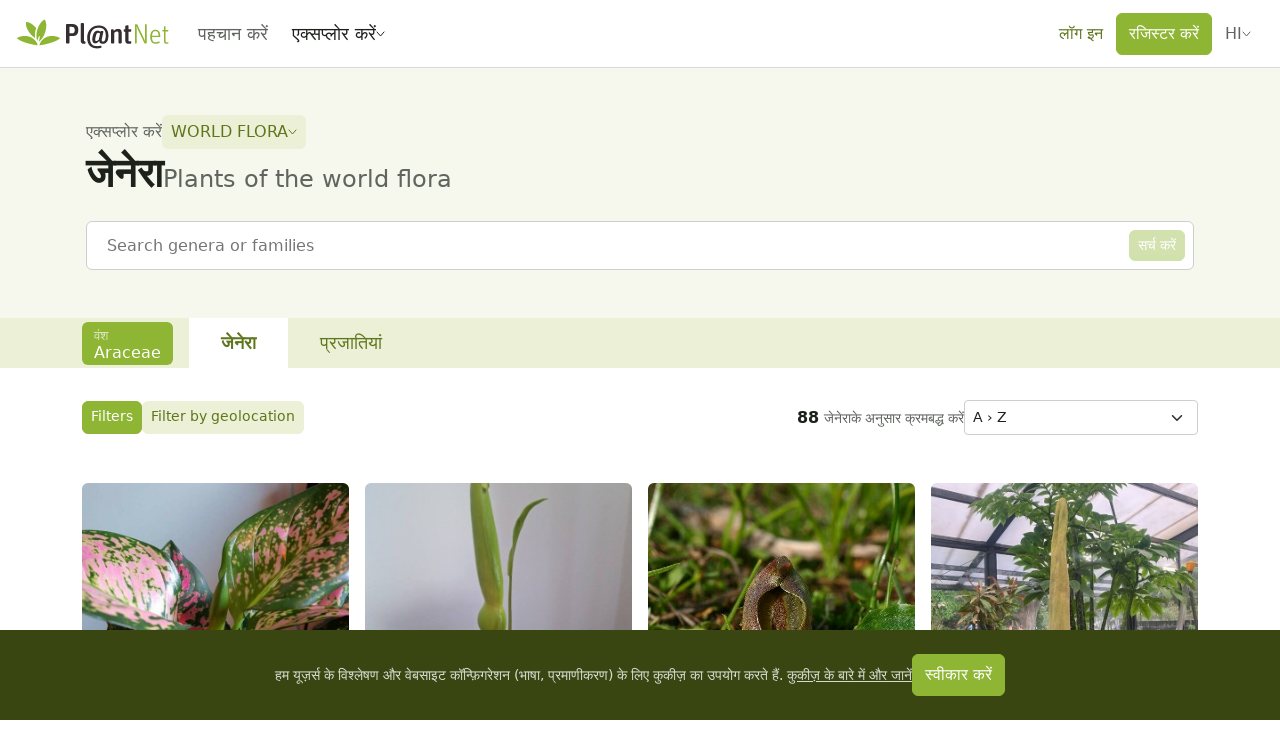

--- FILE ---
content_type: text/html;charset=utf-8
request_url: https://identify.plantnet.org/hi/the-plant-list/genera?family=Araceae
body_size: 108729
content:
<!DOCTYPE html><html  lang="hi" dir="ltr" class="" style=""><head><meta charset="utf-8">
<meta name="viewport" content="width=device-width, initial-scale=1, viewport-fit=cover">
<title>World flora: जेनेरा - Pl@ntNet identify</title>
<style>.leaflet-image-layer,.leaflet-layer,.leaflet-marker-icon,.leaflet-marker-shadow,.leaflet-pane,.leaflet-pane>canvas,.leaflet-pane>svg,.leaflet-tile,.leaflet-tile-container,.leaflet-zoom-box{position:absolute;top:0}[dir=ltr] .leaflet-image-layer,[dir=ltr] .leaflet-layer,[dir=ltr] .leaflet-marker-icon,[dir=ltr] .leaflet-marker-shadow,[dir=ltr] .leaflet-pane,[dir=ltr] .leaflet-pane>canvas,[dir=ltr] .leaflet-pane>svg,[dir=ltr] .leaflet-tile,[dir=ltr] .leaflet-tile-container,[dir=ltr] .leaflet-zoom-box{left:0}[dir=rtl] .leaflet-image-layer,[dir=rtl] .leaflet-layer,[dir=rtl] .leaflet-marker-icon,[dir=rtl] .leaflet-marker-shadow,[dir=rtl] .leaflet-pane,[dir=rtl] .leaflet-pane>canvas,[dir=rtl] .leaflet-pane>svg,[dir=rtl] .leaflet-tile,[dir=rtl] .leaflet-tile-container,[dir=rtl] .leaflet-zoom-box{right:0}.leaflet-container{overflow:hidden}.leaflet-marker-icon,.leaflet-marker-shadow,.leaflet-tile{-webkit-user-select:none;-moz-user-select:none;user-select:none;-webkit-user-drag:none}.leaflet-tile::-moz-selection{background:transparent}.leaflet-tile::selection{background:transparent}.leaflet-safari .leaflet-tile{image-rendering:-webkit-optimize-contrast}.leaflet-safari .leaflet-tile-container{height:1600px;width:1600px}[dir=ltr] .leaflet-safari .leaflet-tile-container{-webkit-transform-origin:0 0}[dir=rtl] .leaflet-safari .leaflet-tile-container{-webkit-transform-origin:100% 0}.leaflet-marker-icon,.leaflet-marker-shadow{display:block}.leaflet-container .leaflet-overlay-pane svg{max-height:none!important;max-width:none!important}.leaflet-container .leaflet-marker-pane img,.leaflet-container .leaflet-shadow-pane img,.leaflet-container .leaflet-tile,.leaflet-container .leaflet-tile-pane img,.leaflet-container img.leaflet-image-layer{max-height:none!important;max-width:none!important;padding:0;width:auto}.leaflet-container img.leaflet-tile{mix-blend-mode:plus-lighter}.leaflet-container.leaflet-touch-zoom{touch-action:pan-x pan-y}.leaflet-container.leaflet-touch-drag{touch-action:none;touch-action:pinch-zoom}.leaflet-container.leaflet-touch-drag.leaflet-touch-zoom{touch-action:none}.leaflet-container{-webkit-tap-highlight-color:transparent}.leaflet-container a{-webkit-tap-highlight-color:rgba(51,181,229,.4)}.leaflet-tile{filter:inherit;visibility:hidden}.leaflet-tile-loaded{visibility:inherit}.leaflet-zoom-box{box-sizing:border-box;height:0;width:0;z-index:800}.leaflet-overlay-pane svg{-moz-user-select:none}.leaflet-pane{z-index:400}.leaflet-tile-pane{z-index:200}.leaflet-overlay-pane{z-index:400}.leaflet-shadow-pane{z-index:500}.leaflet-marker-pane{z-index:600}.leaflet-tooltip-pane{z-index:650}.leaflet-popup-pane{z-index:700}.leaflet-map-pane canvas{z-index:100}.leaflet-map-pane svg{z-index:200}.leaflet-vml-shape{height:1px;width:1px}.lvml{behavior:url(#default#VML);display:inline-block;position:absolute}.leaflet-control{pointer-events:visiblePainted;pointer-events:auto;position:relative;z-index:800}.leaflet-bottom,.leaflet-top{pointer-events:none;position:absolute;z-index:1000}.leaflet-top{top:0}[dir=ltr] .leaflet-right{right:0}[dir=rtl] .leaflet-right{left:0}.leaflet-bottom{bottom:0}[dir=ltr] .leaflet-left{left:0}[dir=rtl] .leaflet-left{right:0}.leaflet-control{clear:both}[dir=ltr] .leaflet-control{float:left}[dir=ltr] .leaflet-right .leaflet-control,[dir=rtl] .leaflet-control{float:right}[dir=rtl] .leaflet-right .leaflet-control{float:left}.leaflet-top .leaflet-control{margin-top:10px}.leaflet-bottom .leaflet-control{margin-bottom:10px}[dir=ltr] .leaflet-left .leaflet-control{margin-left:10px}[dir=ltr] .leaflet-right .leaflet-control,[dir=rtl] .leaflet-left .leaflet-control{margin-right:10px}[dir=rtl] .leaflet-right .leaflet-control{margin-left:10px}.leaflet-fade-anim .leaflet-popup{opacity:0;transition:opacity .2s linear}.leaflet-fade-anim .leaflet-map-pane .leaflet-popup{opacity:1}[dir=ltr] .leaflet-zoom-animated{transform-origin:0 0}[dir=rtl] .leaflet-zoom-animated{transform-origin:100% 0}svg.leaflet-zoom-animated{will-change:transform}.leaflet-zoom-anim .leaflet-zoom-animated{transition:transform .25s cubic-bezier(0,0,.25,1)}.leaflet-pan-anim .leaflet-tile,.leaflet-zoom-anim .leaflet-tile{transition:none}.leaflet-zoom-anim .leaflet-zoom-hide{visibility:hidden}.leaflet-interactive{cursor:pointer}.leaflet-grab{cursor:grab}.leaflet-crosshair,.leaflet-crosshair .leaflet-interactive{cursor:crosshair}.leaflet-control,.leaflet-popup-pane{cursor:auto}.leaflet-dragging .leaflet-grab,.leaflet-dragging .leaflet-grab .leaflet-interactive,.leaflet-dragging .leaflet-marker-draggable{cursor:move;cursor:grabbing}.leaflet-image-layer,.leaflet-marker-icon,.leaflet-marker-shadow,.leaflet-pane>svg path,.leaflet-tile-container{pointer-events:none}.leaflet-image-layer.leaflet-interactive,.leaflet-marker-icon.leaflet-interactive,.leaflet-pane>svg path.leaflet-interactive,svg.leaflet-image-layer.leaflet-interactive path{pointer-events:visiblePainted;pointer-events:auto}.leaflet-container{background:#ddd;outline-offset:1px}.leaflet-container a{color:#0078a8}.leaflet-zoom-box{background:#ffffff80;border:2px dotted #38f}.leaflet-container{font-family:Helvetica Neue,Arial,Helvetica,sans-serif;font-size:12px;font-size:.75rem;line-height:1.5}.leaflet-bar{border-radius:4px;box-shadow:0 1px 5px #000000a6}.leaflet-bar a{background-color:#fff;border-bottom:1px solid #ccc;color:#000;display:block;height:26px;line-height:26px;text-align:center;text-decoration:none;width:26px}.leaflet-bar a,.leaflet-control-layers-toggle{background-position:50% 50%;background-repeat:no-repeat;display:block}.leaflet-bar a:focus,.leaflet-bar a:hover{background-color:#f4f4f4}.leaflet-bar a:first-child{border-top-left-radius:4px;border-top-right-radius:4px}.leaflet-bar a:last-child{border-bottom:none;border-bottom-left-radius:4px;border-bottom-right-radius:4px}.leaflet-bar a.leaflet-disabled{background-color:#f4f4f4;color:#bbb;cursor:default}.leaflet-touch .leaflet-bar a{height:30px;line-height:30px;width:30px}.leaflet-touch .leaflet-bar a:first-child{border-top-left-radius:2px;border-top-right-radius:2px}.leaflet-touch .leaflet-bar a:last-child{border-bottom-left-radius:2px;border-bottom-right-radius:2px}.leaflet-control-zoom-in,.leaflet-control-zoom-out{font:700 18px Lucida Console,Monaco,monospace;text-indent:1px}.leaflet-touch .leaflet-control-zoom-in,.leaflet-touch .leaflet-control-zoom-out{font-size:22px}.leaflet-control-layers{background:#fff;border-radius:5px;box-shadow:0 1px 5px #0006}.leaflet-control-layers-toggle{background-image:url([data-uri]);height:36px;width:36px}.leaflet-retina .leaflet-control-layers-toggle{background-image:url([data-uri]);background-size:26px 26px}.leaflet-touch .leaflet-control-layers-toggle{height:44px;width:44px}.leaflet-control-layers .leaflet-control-layers-list,.leaflet-control-layers-expanded .leaflet-control-layers-toggle{display:none}.leaflet-control-layers-expanded .leaflet-control-layers-list{display:block;position:relative}.leaflet-control-layers-expanded{background:#fff;color:#333}[dir=ltr] .leaflet-control-layers-expanded{padding:6px 10px 6px 6px}[dir=rtl] .leaflet-control-layers-expanded{padding:6px 6px 6px 10px}.leaflet-control-layers-scrollbar{overflow-x:hidden;overflow-y:scroll}[dir=ltr] .leaflet-control-layers-scrollbar{padding-right:5px}[dir=rtl] .leaflet-control-layers-scrollbar{padding-left:5px}.leaflet-control-layers-selector{margin-top:2px;position:relative;top:1px}.leaflet-control-layers label{display:block;font-size:13px;font-size:1.08333em}.leaflet-control-layers-separator{border-top:1px solid #ddd;height:0}[dir=ltr] .leaflet-control-layers-separator{margin:5px -10px 5px -6px}[dir=rtl] .leaflet-control-layers-separator{margin:5px -6px 5px -10px}.leaflet-default-icon-path{background-image:url([data-uri])}.leaflet-container .leaflet-control-attribution{background:#fff;background:#fffc;margin:0}.leaflet-control-attribution,.leaflet-control-scale-line{color:#333;line-height:1.4;padding:0 5px}.leaflet-control-attribution a{text-decoration:none}.leaflet-control-attribution a:focus,.leaflet-control-attribution a:hover{text-decoration:underline}.leaflet-attribution-flag{display:inline!important;height:.6669em;vertical-align:baseline!important;width:1em}[dir=ltr] .leaflet-left .leaflet-control-scale{margin-left:5px}[dir=rtl] .leaflet-left .leaflet-control-scale{margin-right:5px}.leaflet-bottom .leaflet-control-scale{margin-bottom:5px}.leaflet-control-scale-line{background:#fffc;border:2px solid #777;border-top:none;box-sizing:border-box;line-height:1.1;padding:2px 5px 1px;white-space:nowrap}[dir=ltr] .leaflet-control-scale-line{text-shadow:1px 1px #fff}[dir=rtl] .leaflet-control-scale-line{text-shadow:-1px 1px #fff}.leaflet-control-scale-line:not(:first-child){border-bottom:none;border-top:2px solid #777;margin-top:-2px}.leaflet-control-scale-line:not(:first-child):not(:last-child){border-bottom:2px solid #777}.leaflet-touch .leaflet-bar,.leaflet-touch .leaflet-control-attribution,.leaflet-touch .leaflet-control-layers{box-shadow:none}.leaflet-touch .leaflet-bar,.leaflet-touch .leaflet-control-layers{background-clip:padding-box;border:2px solid rgba(0,0,0,.2)}.leaflet-popup{margin-bottom:20px;position:absolute;text-align:center}.leaflet-popup-content-wrapper{border-radius:12px;padding:1px}[dir=ltr] .leaflet-popup-content-wrapper{text-align:left}[dir=rtl] .leaflet-popup-content-wrapper{text-align:right}.leaflet-popup-content{font-size:13px;font-size:1.08333em;line-height:1.3;min-height:1px}[dir=ltr] .leaflet-popup-content{margin:13px 24px 13px 20px}[dir=rtl] .leaflet-popup-content{margin:13px 20px 13px 24px}.leaflet-popup-content p{margin:1.3em 0}.leaflet-popup-tip-container{height:20px;margin-top:-1px;overflow:hidden;pointer-events:none;position:absolute;width:40px}[dir=ltr] .leaflet-popup-tip-container{left:50%;margin-left:-20px}[dir=rtl] .leaflet-popup-tip-container{margin-right:-20px;right:50%}.leaflet-popup-tip{height:17px;margin:-10px auto 0;padding:1px;pointer-events:auto;width:17px}[dir=ltr] .leaflet-popup-tip{transform:rotate(45deg)}[dir=rtl] .leaflet-popup-tip{transform:rotate(-45deg)}.leaflet-popup-content-wrapper,.leaflet-popup-tip{background:#fff;box-shadow:0 3px 14px #0006;color:#333}.leaflet-container a.leaflet-popup-close-button{background:transparent;border:none;color:#757575;font:16px/24px Tahoma,Verdana,sans-serif;height:24px;position:absolute;text-align:center;text-decoration:none;top:0;width:24px}[dir=ltr] .leaflet-container a.leaflet-popup-close-button{right:0}[dir=rtl] .leaflet-container a.leaflet-popup-close-button{left:0}.leaflet-container a.leaflet-popup-close-button:focus,.leaflet-container a.leaflet-popup-close-button:hover{color:#585858}.leaflet-popup-scrolled{overflow:auto}.leaflet-oldie .leaflet-popup-content-wrapper{-ms-zoom:1}.leaflet-oldie .leaflet-popup-tip{-ms-filter:"progid:DXImageTransform.Microsoft.Matrix(M11=0.70710678, M12=0.70710678, M21=-0.70710678, M22=0.70710678)";filter:progid:DXImageTransform.Microsoft.Matrix(M11=.70710678,M12=.70710678,M21=-.70710678,M22=.70710678);margin:0 auto;width:24px}.leaflet-oldie .leaflet-control-layers,.leaflet-oldie .leaflet-control-zoom,.leaflet-oldie .leaflet-popup-content-wrapper,.leaflet-oldie .leaflet-popup-tip{border:1px solid #999}.leaflet-div-icon{background:#fff;border:1px solid #666}.leaflet-tooltip{background-color:#fff;border:1px solid #fff;border-radius:3px;box-shadow:0 1px 3px #0006;color:#222;padding:6px;pointer-events:none;position:absolute;-webkit-user-select:none;-moz-user-select:none;user-select:none;white-space:nowrap}.leaflet-tooltip.leaflet-interactive{cursor:pointer;pointer-events:auto}.leaflet-tooltip-bottom:before,.leaflet-tooltip-left:before,.leaflet-tooltip-right:before,.leaflet-tooltip-top:before{background:transparent;border:6px solid transparent;content:"";pointer-events:none;position:absolute}.leaflet-tooltip-bottom{margin-top:6px}.leaflet-tooltip-top{margin-top:-6px}[dir=ltr] .leaflet-tooltip-bottom:before,[dir=ltr] .leaflet-tooltip-top:before{left:50%;margin-left:-6px}[dir=rtl] .leaflet-tooltip-bottom:before,[dir=rtl] .leaflet-tooltip-top:before{margin-right:-6px;right:50%}.leaflet-tooltip-top:before{border-top-color:#fff;bottom:0;margin-bottom:-12px}.leaflet-tooltip-bottom:before{border-bottom-color:#fff;margin-top:-12px;top:0}[dir=ltr] .leaflet-tooltip-bottom:before{margin-left:-6px}[dir=rtl] .leaflet-tooltip-bottom:before{margin-right:-6px}[dir=ltr] .leaflet-tooltip-left{margin-left:-6px}[dir=rtl] .leaflet-tooltip-left{margin-right:-6px}[dir=ltr] .leaflet-tooltip-right{margin-left:6px}[dir=rtl] .leaflet-tooltip-right{margin-right:6px}.leaflet-tooltip-left:before,.leaflet-tooltip-right:before{margin-top:-6px;top:50%}[dir=ltr] .leaflet-tooltip-left:before{border-left-color:#fff;margin-right:-12px;right:0}[dir=ltr] .leaflet-tooltip-right:before,[dir=rtl] .leaflet-tooltip-left:before{border-right-color:#fff;left:0;margin-left:-12px}[dir=rtl] .leaflet-tooltip-right:before{border-left-color:#fff;margin-right:-12px;right:0}@media print{.leaflet-control{-webkit-print-color-adjust:exact;print-color-adjust:exact}}</style>
<style>[dir=ltr] .leaflet-control-fullscreen a{background:#fff url([data-uri]) no-repeat 0 0}[dir=rtl] .leaflet-control-fullscreen a{background:#fff url([data-uri]) no-repeat 100% 0}[dir] .leaflet-control-fullscreen a{background-size:26px 52px}[dir=ltr] .leaflet-touch .leaflet-control-fullscreen a{background-position:2px 2px}[dir=rtl] .leaflet-touch .leaflet-control-fullscreen a{background-position:right 2px top 2px}[dir=ltr] .leaflet-fullscreen-on .leaflet-control-fullscreen a{background-position:0 -26px}[dir=rtl] .leaflet-fullscreen-on .leaflet-control-fullscreen a{background-position:100% -26px}[dir=ltr] .leaflet-touch.leaflet-fullscreen-on .leaflet-control-fullscreen a{background-position:2px -24px}[dir=rtl] .leaflet-touch.leaflet-fullscreen-on .leaflet-control-fullscreen a{background-position:right 2px top -24px}.leaflet-container:-webkit-full-screen{height:100%!important;width:100%!important}.leaflet-container.leaflet-fullscreen-on,.leaflet-pseudo-fullscreen{height:100%!important;width:100%!important}.leaflet-pseudo-fullscreen{position:fixed!important;top:0!important;z-index:99999}[dir=ltr] .leaflet-pseudo-fullscreen{left:0!important}[dir=rtl] .leaflet-pseudo-fullscreen{right:0!important}@media (min-resolution:192dpi){.leaflet-control-fullscreen a{background-image:url([data-uri])}}</style>
<style>.marker-icon{background-color:#fff;border:1px solid #38f;border-radius:50%;height:14px!important;outline:0;transition:opacity .3s ease;width:14px!important}[dir=ltr] .marker-icon{margin:-8px 0 0 -8px!important}[dir=rtl] .marker-icon{margin:-8px -8px 0 0!important}.marker-icon-middle{height:10px!important;opacity:.7;width:10px!important}[dir=ltr] .marker-icon-middle{margin:-6px 0 0 -6px!important}[dir=rtl] .marker-icon-middle{margin:-6px -6px 0 0!important}.leaflet-pm-draggable{cursor:move!important}.cursor-marker{cursor:crosshair;opacity:0;pointer-events:none}.cursor-marker.visible{opacity:1!important}.geoman-draw-cursor,.geoman-draw-cursor .leaflet-interactive{cursor:crosshair}.rect-start-marker,.rect-style-marker{opacity:0}.rect-start-marker.visible,.rect-style-marker.visible{opacity:1!important}.vertexmarker-disabled{opacity:.7}.pm-text-marker{height:0;width:0}.pm-textarea{background-color:#fff;border:none;border-radius:3px;box-sizing:content-box;color:#000;cursor:pointer;outline:0;padding-bottom:0;padding-top:4px;resize:none}[dir=ltr] .pm-textarea{padding-left:7px}[dir=rtl] .pm-textarea{padding-right:7px}.leaflet-pm-draggable .pm-textarea{cursor:move}.pm-textarea:active,.pm-textarea:focus,.pm-textarea:focus-visible,.pm-textarea:focus-within{border:2px solid #000;outline:0}.pm-textarea.pm-disabled{border:none;-webkit-user-select:none;-moz-user-select:none;user-select:none}.pm-textarea.pm-hasfocus{cursor:auto}.leaflet-pm-toolbar .leaflet-buttons-control-button{box-sizing:border-box;padding:5px;position:relative;z-index:3}.leaflet-pm-toolbar .button-container a.leaflet-buttons-control-button,.leaflet-pm-toolbar .leaflet-pm-actions-container a.leaflet-pm-action:first-child:not(.pos-right),.leaflet-pm-toolbar .leaflet-pm-actions-container a.leaflet-pm-action:last-child.pos-right{border-radius:0}.leaflet-pm-toolbar .button-container:last-child a.leaflet-buttons-control-button{border-radius:0 0 2px 2px}.leaflet-pm-toolbar .button-container:first-child a.leaflet-buttons-control-button{border-radius:2px 2px 0 0}.leaflet-pm-toolbar .button-container:last-child a.leaflet-buttons-control-button{border-bottom:none}.leaflet-pm-toolbar .control-fa-icon{font-size:19px;line-height:24px}.leaflet-pm-toolbar .control-icon{background-position:50%;background-repeat:no-repeat;background-size:contain;box-sizing:border-box;height:100%;width:100%}.leaflet-pm-toolbar .leaflet-pm-icon-marker{background-image:url("data:image/svg+xml;charset=utf-8,%3Csvg xmlns='http://www.w3.org/2000/svg' xmlns:xlink='http://www.w3.org/1999/xlink' width='24' height='24' viewBox='0 0 24 24'%3E%3Ctitle%3EAtoms/Icons/Tools/Marker%3C/title%3E%3Cdefs%3E%3Cpath id='a' d='M15.5 24.878c-.21 0-.326-.031-.84-.643Q8 17 8 12.505A7.5 7.5 0 0 1 15.5 5c4.142 0 7.5 3.36 7.5 7.504 0 4.496-4.712 9.423-6.666 11.74-.512.606-.625.635-.834.634m0-9.345c1.775 0 3.214-1.415 3.214-3.16s-1.439-3.16-3.214-3.16-3.214 1.415-3.214 3.16 1.439 3.16 3.214 3.16'/%3E%3C/defs%3E%3Cuse xlink:href='%23a' fill='%235b5b5b' fill-rule='nonzero' transform='translate(-3 -3)'/%3E%3C/svg%3E")}.leaflet-pm-toolbar .leaflet-pm-icon-polygon{background-image:url("data:image/svg+xml;charset=utf-8,%3Csvg xmlns='http://www.w3.org/2000/svg' xmlns:xlink='http://www.w3.org/1999/xlink' width='24' height='24' viewBox='0 0 24 24'%3E%3Cdefs%3E%3Cpath id='a' d='M19.42 9.165a3.5 3.5 0 1 1 3.58 1.8v8.07A3.5 3.5 0 1 1 19.035 23h-8.07a3.5 3.5 0 1 1-1.8-3.58zm1.415 1.414L10.579 20.835q.045.082.084.165h8.674A3.5 3.5 0 0 1 21 19.337v-8.674a4 4 0 0 1-.165-.084M22.5 9a1.5 1.5 0 1 0 0-3 1.5 1.5 0 0 0 0 3m0 15a1.5 1.5 0 1 0 0-3 1.5 1.5 0 0 0 0 3m-15 0a1.5 1.5 0 1 0 0-3 1.5 1.5 0 0 0 0 3'/%3E%3C/defs%3E%3Cg fill='none' fill-rule='evenodd' transform='translate(-3 -3)'%3E%3Cmask id='b' fill='%23fff'%3E%3Cuse xlink:href='%23a'/%3E%3C/mask%3E%3Cuse xlink:href='%23a' fill='%235b5b5b' fill-rule='nonzero'/%3E%3Cg fill='%235b5b5b' mask='url(%23b)'%3E%3Cpath d='M0 0h30v30H0z'/%3E%3C/g%3E%3C/g%3E%3C/svg%3E")}.leaflet-pm-toolbar .leaflet-pm-icon-polyline{background-image:url("data:image/svg+xml;charset=utf-8,%3Csvg xmlns='http://www.w3.org/2000/svg' xmlns:xlink='http://www.w3.org/1999/xlink' width='24' height='24' viewBox='0 0 24 24'%3E%3Cdefs%3E%3Cpath id='a' d='m9.165 19.42 9.256-9.255a3.5 3.5 0 1 1 1.414 1.414l-9.256 9.256a3.5 3.5 0 1 1-1.414-1.414M21.5 10a1.5 1.5 0 1 0 0-3 1.5 1.5 0 0 0 0 3m-14 14a1.5 1.5 0 1 0 0-3 1.5 1.5 0 0 0 0 3'/%3E%3C/defs%3E%3Cg fill='none' fill-rule='evenodd' transform='translate(-3 -3)'%3E%3Cmask id='b' fill='%23fff'%3E%3Cuse xlink:href='%23a'/%3E%3C/mask%3E%3Cuse xlink:href='%23a' fill='%235b5b5b' fill-rule='nonzero'/%3E%3Cg fill='%235b5b5b' mask='url(%23b)'%3E%3Cpath d='M0 0h30v30H0z'/%3E%3C/g%3E%3C/g%3E%3C/svg%3E")}.leaflet-pm-toolbar .leaflet-pm-icon-circle{background-image:url("data:image/svg+xml;charset=utf-8,%3Csvg xmlns='http://www.w3.org/2000/svg' xmlns:xlink='http://www.w3.org/1999/xlink' width='24' height='24' viewBox='0 0 24 24'%3E%3Ctitle%3EAtoms/Icons/Tools/Circle%3C/title%3E%3Cdefs%3E%3Cpath id='a' d='M18.29 6.786a3.5 3.5 0 0 1 4.924 4.924A9.5 9.5 0 0 1 24 15.5 9.5 9.5 0 1 1 14.5 6c1.347 0 2.629.28 3.79.786m-1.14 1.696a7.5 7.5 0 1 0 4.368 4.368 3.5 3.5 0 0 1-4.368-4.368M14.5 17a1.5 1.5 0 1 1 0-3 1.5 1.5 0 0 1 0 3m6-6a1.5 1.5 0 1 0 0-3 1.5 1.5 0 0 0 0 3'/%3E%3C/defs%3E%3Cg fill='none' fill-rule='evenodd' transform='translate(-3 -3)'%3E%3Cmask id='b' fill='%23fff'%3E%3Cuse xlink:href='%23a'/%3E%3C/mask%3E%3Cuse xlink:href='%23a' fill='%235b5b5b' fill-rule='nonzero'/%3E%3Cg fill='%235b5b5b' mask='url(%23b)'%3E%3Cpath d='M0 0h30v30H0z'/%3E%3C/g%3E%3C/g%3E%3C/svg%3E")}.leaflet-pm-toolbar .leaflet-pm-icon-circle-marker{background-image:url("data:image/svg+xml;charset=utf-8,%3Csvg xmlns='http://www.w3.org/2000/svg' fill='none' stroke='%235b5b5b' stroke-width='8' viewBox='0 0 100 100'%3E%3Ccircle cx='50' cy='50' r='35'/%3E%3Ccircle cx='50' cy='50' r='3' fill='%235b5b5b'/%3E%3C/svg%3E")}.leaflet-pm-toolbar .leaflet-pm-icon-rectangle{background-image:url("data:image/svg+xml;charset=utf-8,%3Csvg xmlns='http://www.w3.org/2000/svg' xmlns:xlink='http://www.w3.org/1999/xlink' width='24' height='24' viewBox='0 0 24 24'%3E%3Cdefs%3E%3Cpath id='a' d='M23 10.965v8.07A3.5 3.5 0 1 1 19.035 23h-8.07A3.5 3.5 0 1 1 7 19.035v-8.07A3.5 3.5 0 1 1 10.965 7h8.07A3.5 3.5 0 1 1 23 10.965m-2-.302A3.5 3.5 0 0 1 19.337 9h-8.674A3.5 3.5 0 0 1 9 10.663v8.674A3.5 3.5 0 0 1 10.663 21h8.674A3.5 3.5 0 0 1 21 19.337zM7.5 9a1.5 1.5 0 1 0 0-3 1.5 1.5 0 0 0 0 3m15 0a1.5 1.5 0 1 0 0-3 1.5 1.5 0 0 0 0 3m0 15a1.5 1.5 0 1 0 0-3 1.5 1.5 0 0 0 0 3m-15 0a1.5 1.5 0 1 0 0-3 1.5 1.5 0 0 0 0 3'/%3E%3C/defs%3E%3Cg fill='none' fill-rule='evenodd' transform='translate(-3 -3)'%3E%3Cmask id='b' fill='%23fff'%3E%3Cuse xlink:href='%23a'/%3E%3C/mask%3E%3Cuse xlink:href='%23a' fill='%235b5b5b' fill-rule='nonzero'/%3E%3Cg fill='%235b5b5b' mask='url(%23b)'%3E%3Cpath d='M0 0h30v30H0z'/%3E%3C/g%3E%3C/g%3E%3C/svg%3E")}.leaflet-pm-toolbar .leaflet-pm-icon-delete{background-image:url("data:image/svg+xml;charset=utf-8,%3Csvg xmlns='http://www.w3.org/2000/svg' xmlns:xlink='http://www.w3.org/1999/xlink' width='24' height='24' viewBox='0 0 24 24'%3E%3Ctitle%3EAtoms/Icons/Tools/Eraser%3C/title%3E%3Cdefs%3E%3Cpath id='a' d='m17.787 18.481-6.139-5.131-5.243 6.032 4.149 3.606h3.315zm-1.28 4.507H26v2H9.807l-4.714-4.097a2 2 0 0 1-.198-2.822L16.048 5.24a2 2 0 0 1 2.822-.197l6.037 5.249a2 2 0 0 1 .198 2.821z'/%3E%3C/defs%3E%3Cuse xlink:href='%23a' fill='%235b5b5b' fill-rule='nonzero' transform='translate(-3 -3)'/%3E%3C/svg%3E")}.leaflet-pm-toolbar .leaflet-pm-icon-edit{background-image:url("data:image/svg+xml;charset=utf-8,%3Csvg xmlns='http://www.w3.org/2000/svg' xmlns:xlink='http://www.w3.org/1999/xlink' width='24' height='24' viewBox='0 0 24 24'%3E%3Cdefs%3E%3Cpath id='a' d='M13.5 11a3.5 3.5 0 1 1 0-7 3.5 3.5 0 0 1 0 7m0-2a1.5 1.5 0 1 0 0-3 1.5 1.5 0 0 0 0 3M12 7.53a1.5 1.5 0 0 0 .98 1.378L3 15v-2zm2.217-1.348L19.453 3h3.206l-7.67 4.682Q15 7.592 15 7.5a1.5 1.5 0 0 0-.783-1.318m9.226 13.103h-3.315l1.745 4.25a.58.58 0 0 1-.295.75l-1.537.67a.553.553 0 0 1-.729-.304l-1.658-4.036-2.708 2.786c-.36.371-.946.085-.946-.402V9.572c0-.513.623-.763.946-.402l8.888 9.142c.359.35.094.973-.39.973'/%3E%3C/defs%3E%3Cg fill='none' fill-rule='evenodd' transform='translate(-3 -3)'%3E%3Cmask id='b' fill='%23fff'%3E%3Cuse xlink:href='%23a'/%3E%3C/mask%3E%3Cuse xlink:href='%23a' fill='%235b5b5b' fill-rule='nonzero'/%3E%3Cg fill='%235b5b5b' mask='url(%23b)'%3E%3Cpath d='M0 0h30v30H0z'/%3E%3C/g%3E%3C/g%3E%3C/svg%3E")}.leaflet-pm-toolbar .leaflet-pm-icon-drag{background-image:url("data:image/svg+xml;charset=utf-8,%3Csvg xmlns='http://www.w3.org/2000/svg' xmlns:xlink='http://www.w3.org/1999/xlink' width='24' height='24' viewBox='0 0 24 24'%3E%3Cdefs%3E%3Cpath id='a' d='M21 14v-4l6 5-6 5v-4h-5v5h4l-5 6-5-6h4v-5H9v4l-6-5 6-5v4h5V9h-4l5-6 5 6h-4v5z'/%3E%3C/defs%3E%3Cg fill='none' fill-rule='evenodd' transform='translate(-3 -3)'%3E%3Cmask id='b' fill='%23fff'%3E%3Cuse xlink:href='%23a'/%3E%3C/mask%3E%3Cuse xlink:href='%23a' fill='%23d8d8d8'/%3E%3Cg fill='%235b5b5b' mask='url(%23b)'%3E%3Cpath d='M0 0h30v30H0z'/%3E%3C/g%3E%3C/g%3E%3C/svg%3E")}.leaflet-pm-toolbar .leaflet-pm-icon-cut{background-image:url("data:image/svg+xml;charset=utf-8,%3Csvg xmlns='http://www.w3.org/2000/svg' xmlns:xlink='http://www.w3.org/1999/xlink' width='24' height='24' viewBox='0 0 24 24'%3E%3Ctitle%3EAtoms/Icons/Tools/Scissors%3C/title%3E%3Cdefs%3E%3Cpath id='a' d='m12.97 13.494 8.062-7.952 2.433.135-6.418 8.834 10.519 2.622-1.777 1.668-11.204-.902-.936 1.289q.22.115.425.265a3.5 3.5 0 1 1-2.64-.62l1.247-1.715-.157-.743-.573-1.074-2.058-.513a3.5 3.5 0 1 1 1.469-1.695zm-5.212-.269a1.5 1.5 0 1 0 .726-2.91 1.5 1.5 0 0 0-.726 2.91m3.045 8.178a1.5 1.5 0 1 0 2.427 1.763 1.5 1.5 0 0 0-2.427-1.763'/%3E%3C/defs%3E%3Cuse xlink:href='%23a' fill='%235b5b5b' fill-rule='nonzero' transform='rotate(-32 9.362 19.394)'/%3E%3C/svg%3E")}.leaflet-pm-toolbar .leaflet-pm-icon-snapping{background-image:url("data:image/svg+xml;charset=utf-8,%3Csvg xmlns='http://www.w3.org/2000/svg' xmlns:xlink='http://www.w3.org/1999/xlink' width='24' height='24' viewBox='0 0 24 24'%3E%3Ctitle%3EAtoms/Icons/Tools/Magnet%3C/title%3E%3Cdefs%3E%3Cpath id='a' d='M22 10.943v6.384C22 21.565 18.642 25 14.5 25S7 21.565 7 17.327V10.99l4.002.007-.001 2.157L11 17.327C11 19.376 12.588 21 14.5 21s3.5-1.624 3.5-3.673l-.001-6.336zM10 7a1 1 0 0 1 1 1v2H7V8a1 1 0 0 1 1-1zm11 0a1 1 0 0 1 1 1v2h-4V8a1 1 0 0 1 1-1z'/%3E%3C/defs%3E%3Cuse xlink:href='%23a' fill='%235b5b5b' fill-rule='nonzero' transform='rotate(45 16.621 10.879)'/%3E%3C/svg%3E")}.leaflet-pm-toolbar .leaflet-pm-icon-rotate{background-image:url("data:image/svg+xml;charset=utf-8,%3Csvg xmlns='http://www.w3.org/2000/svg' xmlns:xlink='http://www.w3.org/1999/xlink' width='24' height='24' viewBox='0 0 24 24'%3E%3Cdefs%3E%3Cpath id='a' d='M21.2 5.8c-.1-.2-.2-.3-.3-.5l-.1-.2c-.1-.2-.2-.3-.3-.5l-.1-.2c-.1-.2-.2-.3-.4-.5l-.2-.3L22.6.5 18 .6l-4.6.1.5 4.5.5 4.5 3.2-3.6v.1l.1.2c.1.1.1.2.2.2l.1.2c0 .2 0 .3.1.4.3.7.6 1.4.7 2.1.2 1.4 0 2.9-.6 4.2l-.2.4-.1.1-.3.5-.1.2c-.2.2-.4.5-.6.7-.5.5-1.1 1-1.7 1.3-.6.4-1.3.6-2.1.8-.7.1-1.5.2-2.2.1-.8-.1-1.5-.3-2.2-.5-.7-.3-1.3-.7-1.9-1.2l-.4-.4-.2-.3L6 15c-.1-.1-.2-.2-.2-.3l-.3-.4-.1-.1-.2-.4c0-.1-.1-.1-.1-.2l-.3-.5-.1-.2-.3-.9q-.3-1.2-.3-2.4v-.7c0-.2 0-.3.1-.4l.1-.6.2-.6c.3-.8.7-1.5 1.2-2.2q.75-1.05 1.8-1.8c.2-.1.3-.4.1-.6-.1-.1-.2-.2-.3-.2h-.2l-.1.1c-.9.4-1.6 1-2.3 1.6C4 4.9 3.5 5.7 3 6.6c-.9 1.8-1.2 3.8-.8 5.8.1.5.2.9.3 1.4l.3.8c.1.1.2.2.2.4l.2.4c0 .1.1.2.1.2l.3.5c.1.2.2.3.3.5l.1.2c.1.1.2.3.3.4l.7.6c.7.7 1.6 1.3 2.5 1.8q1.35.75 3 .9c.5.1 1 .1 1.5.1.6 0 1.1 0 1.6-.1 1-.2 2.1-.5 3-1l.2-.1c.2-.1.3-.2.5-.3l.7-.4c.2-.1.3-.2.4-.3l.2-.2c.2-.1.4-.3.5-.5l.1-.1c.3-.3.7-.7.9-1l.6-.9.4-.6c1-1.9 1.4-4.1 1.1-6.2-.2-1.1-.5-2.2-1-3.1'/%3E%3C/defs%3E%3Cg fill='none' fill-rule='evenodd' transform='translate(0 2)'%3E%3Cmask id='b' fill='%23fff'%3E%3Cuse xlink:href='%23a'/%3E%3C/mask%3E%3Cuse xlink:href='%23a' fill='%235b5b5b' fill-rule='nonzero'/%3E%3Cg fill='%235b5b5b' mask='url(%23b)'%3E%3Cpath d='M0 0h30v30H0z'/%3E%3C/g%3E%3C/g%3E%3C/svg%3E")}.leaflet-pm-toolbar .leaflet-pm-icon-text{background-image:url("data:image/svg+xml;charset=utf-8,%3Csvg xmlns='http://www.w3.org/2000/svg' viewBox='0 0 24 24'%3E%3Ctitle%3EText%3C/title%3E%3Cpath d='M19.64 7.27V4H12v16h3.91-7.82H12V4H4.36v3.27' data-name='Ebene 2' style='fill:none;stroke:%235b5b5b;stroke-linecap:round;stroke-linejoin:round;stroke-width:2.5px'/%3E%3C/svg%3E")}.leaflet-buttons-control-button:focus,.leaflet-buttons-control-button:hover{background-color:#f4f4f4;cursor:pointer}.active>.leaflet-buttons-control-button{box-shadow:inset 0 -1px 5px 2px #514d4d4f}.leaflet-buttons-control-text-hide{display:none}.button-container{position:relative}.button-container .leaflet-pm-actions-container{display:none;position:absolute;top:0;white-space:nowrap;z-index:2}[dir=ltr] .button-container .leaflet-pm-actions-container{direction:ltr;left:100%}[dir=rtl] .button-container .leaflet-pm-actions-container{direction:rtl;right:100%}[dir=ltr] .leaflet-right .leaflet-pm-toolbar .button-container .leaflet-pm-actions-container{left:auto;right:100%}[dir=rtl] .leaflet-right .leaflet-pm-toolbar .button-container .leaflet-pm-actions-container{left:100%;right:auto}.button-container.active .leaflet-pm-actions-container{display:block}[dir=ltr] .button-container .leaflet-pm-actions-container:not(.pos-right) a.leaflet-pm-action:last-child{border-radius:0 3px 3px 0;border-right:0}[dir=rtl] .button-container .leaflet-pm-actions-container:not(.pos-right) a.leaflet-pm-action:last-child{border-left:0;border-radius:3px 0 0 3px}[dir=ltr] .button-container .leaflet-pm-actions-container.pos-right a.leaflet-pm-action:first-child{border-radius:3px 0 0 3px}[dir=rtl] .button-container .leaflet-pm-actions-container.pos-right a.leaflet-pm-action:first-child{border-radius:0 3px 3px 0}[dir=ltr] .button-container .leaflet-pm-actions-container.pos-right a.leaflet-pm-action:last-child{border-right:0}[dir=rtl] .button-container .leaflet-pm-actions-container.pos-right a.leaflet-pm-action:last-child{border-left:0}.button-container .leaflet-pm-actions-container .leaflet-pm-action{background-color:#666;border-bottom:none;color:#fff;display:inline-block;height:29px;line-height:29px;padding:0 10px;-webkit-user-select:none;-moz-user-select:none;user-select:none;vertical-align:middle;width:auto}[dir=ltr] .button-container .leaflet-pm-actions-container .leaflet-pm-action{border-right:1px solid #eee}[dir=rtl] .button-container .leaflet-pm-actions-container .leaflet-pm-action{border-left:1px solid #eee}[dir=ltr] .leaflet-pm-toolbar .button-container:first-child.pos-right.active a.leaflet-buttons-control-button{border-top-left-radius:0}[dir=ltr] .leaflet-pm-toolbar .button-container:first-child.active:not(.pos-right) a.leaflet-buttons-control-button,[dir=rtl] .leaflet-pm-toolbar .button-container:first-child.pos-right.active a.leaflet-buttons-control-button{border-top-right-radius:0}[dir=rtl] .leaflet-pm-toolbar .button-container:first-child.active:not(.pos-right) a.leaflet-buttons-control-button{border-top-left-radius:0}.button-container .leaflet-pm-actions-container .leaflet-pm-action:focus,.button-container .leaflet-pm-actions-container .leaflet-pm-action:hover{background-color:#777;cursor:pointer}.button-container .leaflet-pm-actions-container .leaflet-pm-action.active-action{background-color:#8e8e8e}.leaflet-pm-toolbar.activeChild{z-index:801}.leaflet-buttons-control-button.pm-disabled{background-color:#f4f4f4}.leaflet-buttons-control-button.pm-disabled>.control-icon{filter:opacity(.6)}.button-container .leaflet-pm-actions-container .pm-action-button-mode.control-icon{filter:brightness(0) invert(1);width:18px}</style>
<style>@charset "UTF-8";:root,[data-bs-theme=light]{--bs-blue:#0d6efd;--bs-indigo:#6610f2;--bs-purple:#6f42c1;--bs-pink:#d63384;--bs-red:#dc3545;--bs-orange:#fd7e14;--bs-yellow:#ffc107;--bs-green:#198754;--bs-teal:#20c997;--bs-cyan:#0dcaf0;--bs-black:#000;--bs-white:#fff;--bs-gray:#6c757d;--bs-gray-dark:#343a40;--bs-gray-100:#f8f9fa;--bs-gray-200:#e9ecef;--bs-gray-300:#dee2e6;--bs-gray-400:#ced4da;--bs-gray-500:#adb5bd;--bs-gray-600:#6c757d;--bs-gray-700:#495057;--bs-gray-800:#343a40;--bs-gray-900:#212529;--bs-primary:#0d6efd;--bs-secondary:#6c757d;--bs-success:#198754;--bs-info:#0dcaf0;--bs-warning:#ffc107;--bs-danger:#dc3545;--bs-light:#f8f9fa;--bs-dark:#212529;--bs-primary-rgb:13,110,253;--bs-secondary-rgb:108,117,125;--bs-success-rgb:25,135,84;--bs-info-rgb:13,202,240;--bs-warning-rgb:255,193,7;--bs-danger-rgb:220,53,69;--bs-light-rgb:248,249,250;--bs-dark-rgb:33,37,41;--bs-primary-text-emphasis:#052c65;--bs-secondary-text-emphasis:#2b2f32;--bs-success-text-emphasis:#0a3622;--bs-info-text-emphasis:#055160;--bs-warning-text-emphasis:#664d03;--bs-danger-text-emphasis:#58151c;--bs-light-text-emphasis:#495057;--bs-dark-text-emphasis:#495057;--bs-primary-bg-subtle:#cfe2ff;--bs-secondary-bg-subtle:#e2e3e5;--bs-success-bg-subtle:#d1e7dd;--bs-info-bg-subtle:#cff4fc;--bs-warning-bg-subtle:#fff3cd;--bs-danger-bg-subtle:#f8d7da;--bs-light-bg-subtle:#fcfcfd;--bs-dark-bg-subtle:#ced4da;--bs-primary-border-subtle:#9ec5fe;--bs-secondary-border-subtle:#c4c8cb;--bs-success-border-subtle:#a3cfbb;--bs-info-border-subtle:#9eeaf9;--bs-warning-border-subtle:#ffe69c;--bs-danger-border-subtle:#f1aeb5;--bs-light-border-subtle:#e9ecef;--bs-dark-border-subtle:#adb5bd;--bs-white-rgb:255,255,255;--bs-black-rgb:0,0,0;--bs-font-sans-serif:system-ui,-apple-system,"Segoe UI",Roboto,"Helvetica Neue","Noto Sans","Liberation Sans",Arial,sans-serif,"Apple Color Emoji","Segoe UI Emoji","Segoe UI Symbol","Noto Color Emoji";--bs-font-monospace:SFMono-Regular,Menlo,Monaco,Consolas,"Liberation Mono","Courier New",monospace;--bs-gradient:linear-gradient(180deg,hsla(0,0%,100%,.15),hsla(0,0%,100%,0));--bs-body-font-family:var(--bs-font-sans-serif);--bs-body-font-size:1rem;--bs-body-font-weight:400;--bs-body-line-height:1.5;--bs-body-color:#212529;--bs-body-color-rgb:33,37,41;--bs-body-bg:#fff;--bs-body-bg-rgb:255,255,255;--bs-emphasis-color:#000;--bs-emphasis-color-rgb:0,0,0;--bs-secondary-color:rgba(33,37,41,.75);--bs-secondary-color-rgb:33,37,41;--bs-secondary-bg:#e9ecef;--bs-secondary-bg-rgb:233,236,239;--bs-tertiary-color:rgba(33,37,41,.5);--bs-tertiary-color-rgb:33,37,41;--bs-tertiary-bg:#f8f9fa;--bs-tertiary-bg-rgb:248,249,250;--bs-heading-color:inherit;--bs-link-color:#0d6efd;--bs-link-color-rgb:13,110,253;--bs-link-decoration:none;--bs-link-hover-color:#0a58ca;--bs-link-hover-color-rgb:10,88,202;--bs-link-hover-decoration:underline;--bs-code-color:#d63384;--bs-highlight-color:#212529;--bs-highlight-bg:#fff3cd;--bs-border-width:1px;--bs-border-style:solid;--bs-border-color:#dee2e6;--bs-border-color-translucent:rgba(0,0,0,.175);--bs-border-radius:.375rem;--bs-border-radius-sm:.25rem;--bs-border-radius-lg:.5rem;--bs-border-radius-xl:1rem;--bs-border-radius-xxl:2rem;--bs-border-radius-2xl:var(--bs-border-radius-xxl);--bs-border-radius-pill:50rem;--bs-box-shadow:0 .5rem 1rem rgba(0,0,0,.15);--bs-box-shadow-sm:0 .125rem .25rem rgba(0,0,0,.075);--bs-box-shadow-lg:0 1rem 3rem rgba(0,0,0,.175);--bs-box-shadow-inset:inset 0 1px 2px rgba(0,0,0,.075);--bs-focus-ring-width:.25rem;--bs-focus-ring-opacity:.25;--bs-focus-ring-color:rgba(13,110,253,.25);--bs-form-valid-color:#198754;--bs-form-valid-border-color:#198754;--bs-form-invalid-color:#dc3545;--bs-form-invalid-border-color:#dc3545}[data-bs-theme=dark]{color-scheme:dark;--bs-body-color:#dee2e6;--bs-body-color-rgb:222,226,230;--bs-body-bg:#212529;--bs-body-bg-rgb:33,37,41;--bs-emphasis-color:#fff;--bs-emphasis-color-rgb:255,255,255;--bs-secondary-color:rgba(222,226,230,.75);--bs-secondary-color-rgb:222,226,230;--bs-secondary-bg:#343a40;--bs-secondary-bg-rgb:52,58,64;--bs-tertiary-color:rgba(222,226,230,.5);--bs-tertiary-color-rgb:222,226,230;--bs-tertiary-bg:#2b3035;--bs-tertiary-bg-rgb:43,48,53;--bs-primary-text-emphasis:#6ea8fe;--bs-secondary-text-emphasis:#a7acb1;--bs-success-text-emphasis:#75b798;--bs-info-text-emphasis:#6edff6;--bs-warning-text-emphasis:#ffda6a;--bs-danger-text-emphasis:#ea868f;--bs-light-text-emphasis:#f8f9fa;--bs-dark-text-emphasis:#dee2e6;--bs-primary-bg-subtle:#031633;--bs-secondary-bg-subtle:#161719;--bs-success-bg-subtle:#051b11;--bs-info-bg-subtle:#032830;--bs-warning-bg-subtle:#332701;--bs-danger-bg-subtle:#2c0b0e;--bs-light-bg-subtle:#343a40;--bs-dark-bg-subtle:#1a1d20;--bs-primary-border-subtle:#084298;--bs-secondary-border-subtle:#41464b;--bs-success-border-subtle:#0f5132;--bs-info-border-subtle:#087990;--bs-warning-border-subtle:#997404;--bs-danger-border-subtle:#842029;--bs-light-border-subtle:#495057;--bs-dark-border-subtle:#343a40;--bs-heading-color:inherit;--bs-link-color:#6ea8fe;--bs-link-hover-color:#8bb9fe;--bs-link-color-rgb:110,168,254;--bs-link-hover-color-rgb:139,185,254;--bs-code-color:#e685b5;--bs-highlight-color:#dee2e6;--bs-highlight-bg:#664d03;--bs-border-color:#495057;--bs-border-color-translucent:hsla(0,0%,100%,.15);--bs-form-valid-color:#75b798;--bs-form-valid-border-color:#75b798;--bs-form-invalid-color:#ea868f;--bs-form-invalid-border-color:#ea868f}*,:after,:before{box-sizing:border-box}@media (prefers-reduced-motion:no-preference){:root{scroll-behavior:smooth}}body{background-color:var(--bs-body-bg);color:var(--bs-body-color);font-family:var(--bs-body-font-family);font-size:var(--bs-body-font-size);font-weight:var(--bs-body-font-weight);line-height:var(--bs-body-line-height);margin:0;text-align:var(--bs-body-text-align);-webkit-text-size-adjust:100%;-webkit-tap-highlight-color:rgba(0,0,0,0)}hr{border:0;border-top:var(--bs-border-width) solid;color:inherit;margin:1rem 0;opacity:.25}.h1,.h2,.h3,.h4,.h5,.h6,h1,h2,h3,h4,h5,h6{color:var(--bs-heading-color);font-weight:500;line-height:1.2;margin-bottom:.5rem;margin-top:0}.h1,h1{font-size:calc(1.375rem + 1.5vw)}@media (min-width:1200px){.h1,h1{font-size:2.5rem}}.h2,h2{font-size:calc(1.325rem + .9vw)}@media (min-width:1200px){.h2,h2{font-size:2rem}}.h3,h3{font-size:calc(1.3rem + .6vw)}@media (min-width:1200px){.h3,h3{font-size:1.75rem}}.h4,h4{font-size:calc(1.275rem + .3vw)}@media (min-width:1200px){.h4,h4{font-size:1.5rem}}.h5,h5{font-size:1.25rem}.h6,h6{font-size:1rem}p{margin-bottom:1rem;margin-top:0}abbr[title]{cursor:help;-webkit-text-decoration:underline dotted;text-decoration:underline dotted;-webkit-text-decoration-skip-ink:none;text-decoration-skip-ink:none}address{font-style:normal;line-height:inherit;margin-bottom:1rem}[dir=ltr] ol,[dir=ltr] ul{padding-left:2rem}[dir=rtl] ol,[dir=rtl] ul{padding-right:2rem}dl,ol,ul{margin-bottom:1rem;margin-top:0}ol ol,ol ul,ul ol,ul ul{margin-bottom:0}dt{font-weight:700}dd{margin-bottom:.5rem}[dir=ltr] dd{margin-left:0}[dir=rtl] dd{margin-right:0}blockquote{margin:0 0 1rem}b,strong{font-weight:bolder}.small,small{font-size:.875em}.mark,mark{background-color:var(--bs-highlight-bg);color:var(--bs-highlight-color);padding:.1875em}sub,sup{font-size:.75em;line-height:0;position:relative;vertical-align:baseline}sub{bottom:-.25em}sup{top:-.5em}a{color:rgba(var(--bs-link-color-rgb),var(--bs-link-opacity,1));text-decoration:none}a:hover{--bs-link-color-rgb:var(--bs-link-hover-color-rgb);text-decoration:underline}a:not([href]):not([class]),a:not([href]):not([class]):hover{color:inherit;text-decoration:none}code,kbd,pre,samp{font-family:var(--bs-font-monospace);font-size:1em}pre{display:block;font-size:.875em;margin-bottom:1rem;margin-top:0;overflow:auto}pre code{color:inherit;font-size:inherit;word-break:normal}code{color:var(--bs-code-color);font-size:.875em;word-wrap:break-word}a>code{color:inherit}kbd{background-color:var(--bs-body-color);border-radius:.25rem;color:var(--bs-body-bg);font-size:.875em;padding:.1875rem .375rem}kbd kbd{font-size:1em;padding:0}figure{margin:0 0 1rem}img,svg{vertical-align:middle}table{border-collapse:collapse;caption-side:bottom}caption{color:var(--bs-secondary-color);padding-bottom:.5rem;padding-top:.5rem}[dir=ltr] caption{text-align:left}[dir=rtl] caption{text-align:right}th{text-align:inherit;text-align:-webkit-match-parent}tbody,td,tfoot,th,thead,tr{border:0 solid;border-color:inherit}label{display:inline-block}button{border-radius:0}button:focus:not(:focus-visible){outline:0}button,input,optgroup,select,textarea{font-family:inherit;font-size:inherit;line-height:inherit;margin:0}button,select{text-transform:none}[role=button]{cursor:pointer}select{word-wrap:normal}select:disabled{opacity:1}[list]:not([type=date]):not([type=datetime-local]):not([type=month]):not([type=week]):not([type=time])::-webkit-calendar-picker-indicator{display:none!important}[type=button],[type=reset],[type=submit],button{-webkit-appearance:button}[type=button]:not(:disabled),[type=reset]:not(:disabled),[type=submit]:not(:disabled),button:not(:disabled){cursor:pointer}::-moz-focus-inner{border-style:none;padding:0}textarea{resize:vertical}fieldset{border:0;margin:0;min-width:0;padding:0}legend{font-size:calc(1.275rem + .3vw);line-height:inherit;margin-bottom:.5rem;padding:0;width:100%}[dir=ltr] legend{float:left}[dir=rtl] legend{float:right}@media (min-width:1200px){legend{font-size:1.5rem}}[dir=ltr] legend+*{clear:left}[dir=rtl] legend+*{clear:right}::-webkit-datetime-edit-day-field,::-webkit-datetime-edit-fields-wrapper,::-webkit-datetime-edit-hour-field,::-webkit-datetime-edit-minute,::-webkit-datetime-edit-month-field,::-webkit-datetime-edit-text,::-webkit-datetime-edit-year-field{padding:0}::-webkit-inner-spin-button{height:auto}[type=search]{-webkit-appearance:textfield;outline-offset:-2px}[type=search]::-webkit-search-cancel-button{cursor:pointer;filter:grayscale(1)}[dir=rtl] [type=email],[dir=rtl] [type=number],[dir=rtl] [type=tel],[dir=rtl] [type=url]{direction:ltr}::-webkit-search-decoration{-webkit-appearance:none}::-webkit-color-swatch-wrapper{padding:0}::file-selector-button{-webkit-appearance:button;font:inherit}output{display:inline-block}iframe{border:0}summary{display:list-item}progress{vertical-align:baseline}[hidden]{display:none!important}.lead{font-size:1.25rem;font-weight:300}.display-1{font-size:calc(1.625rem + 4.5vw);font-weight:300;line-height:1.2}@media (min-width:1200px){.display-1{font-size:5rem}}.display-2{font-size:calc(1.575rem + 3.9vw);font-weight:300;line-height:1.2}@media (min-width:1200px){.display-2{font-size:4.5rem}}.display-3{font-size:calc(1.525rem + 3.3vw);font-weight:300;line-height:1.2}@media (min-width:1200px){.display-3{font-size:4rem}}.display-4{font-size:calc(1.475rem + 2.7vw);font-weight:300;line-height:1.2}@media (min-width:1200px){.display-4{font-size:3.5rem}}.display-5{font-size:calc(1.425rem + 2.1vw);font-weight:300;line-height:1.2}@media (min-width:1200px){.display-5{font-size:3rem}}.display-6{font-size:calc(1.375rem + 1.5vw);font-weight:300;line-height:1.2}@media (min-width:1200px){.display-6{font-size:2.5rem}}.list-unstyled{list-style:none}[dir=ltr] .list-unstyled{padding-left:0}[dir=rtl] .list-unstyled{padding-right:0}.list-inline{list-style:none}[dir=ltr] .list-inline{padding-left:0}[dir=rtl] .list-inline{padding-right:0}.list-inline-item{display:inline-block}[dir=ltr] .list-inline-item:not(:last-child){margin-right:.5rem}[dir=rtl] .list-inline-item:not(:last-child){margin-left:.5rem}.initialism{font-size:.875em;text-transform:uppercase}.blockquote{font-size:1.25rem;margin-bottom:1rem}.blockquote>:last-child{margin-bottom:0}.blockquote-footer{color:#6c757d;font-size:.875em;margin-bottom:1rem;margin-top:-1rem}.blockquote-footer:before{content:"— "}.img-fluid,.img-thumbnail{height:auto;max-width:100%}.img-thumbnail{background-color:var(--bs-body-bg);border:var(--bs-border-width) solid var(--bs-border-color);border-radius:var(--bs-border-radius);box-shadow:var(--bs-box-shadow-sm);padding:.25rem}.figure{display:inline-block}.figure-img{line-height:1;margin-bottom:.5rem}.figure-caption{color:var(--bs-secondary-color);font-size:.875em}.container,.container-fluid,.container-lg,.container-md,.container-sm,.container-xl,.container-xxl{--bs-gutter-x:1.5rem;--bs-gutter-y:0;margin-left:auto;margin-right:auto;padding-left:calc(var(--bs-gutter-x)*.5);padding-right:calc(var(--bs-gutter-x)*.5);width:100%}@media (min-width:576px){.container,.container-sm{max-width:540px}}@media (min-width:768px){.container,.container-md,.container-sm{max-width:720px}}@media (min-width:992px){.container,.container-lg,.container-md,.container-sm{max-width:960px}}@media (min-width:1200px){.container,.container-lg,.container-md,.container-sm,.container-xl{max-width:1140px}}@media (min-width:1400px){.container,.container-lg,.container-md,.container-sm,.container-xl,.container-xxl{max-width:1320px}}:root{--bs-breakpoint-xs:0;--bs-breakpoint-sm:576px;--bs-breakpoint-md:768px;--bs-breakpoint-lg:992px;--bs-breakpoint-xl:1200px;--bs-breakpoint-xxl:1400px}.row{--bs-gutter-x:1.5rem;--bs-gutter-y:0;display:flex;flex-wrap:wrap;margin-left:calc(var(--bs-gutter-x)*-.5);margin-right:calc(var(--bs-gutter-x)*-.5);margin-top:calc(var(--bs-gutter-y)*-1)}.row>*{flex-shrink:0;margin-top:var(--bs-gutter-y);max-width:100%;padding-left:calc(var(--bs-gutter-x)*.5);padding-right:calc(var(--bs-gutter-x)*.5);width:100%}.col{flex:1 0 0}.row-cols-auto>*{flex:0 0 auto;width:auto}.row-cols-1>*{flex:0 0 auto;width:100%}.row-cols-2>*{flex:0 0 auto;width:50%}.row-cols-3>*{flex:0 0 auto;width:33.33333333%}.row-cols-4>*{flex:0 0 auto;width:25%}.row-cols-5>*{flex:0 0 auto;width:20%}.row-cols-6>*{flex:0 0 auto;width:16.66666667%}.col-auto{flex:0 0 auto;width:auto}.col-1{flex:0 0 auto;width:8.33333333%}.col-2{flex:0 0 auto;width:16.66666667%}.col-3{flex:0 0 auto;width:25%}.col-4{flex:0 0 auto;width:33.33333333%}.col-5{flex:0 0 auto;width:41.66666667%}.col-6{flex:0 0 auto;width:50%}.col-7{flex:0 0 auto;width:58.33333333%}.col-8{flex:0 0 auto;width:66.66666667%}.col-9{flex:0 0 auto;width:75%}.col-10{flex:0 0 auto;width:83.33333333%}.col-11{flex:0 0 auto;width:91.66666667%}.col-12{flex:0 0 auto;width:100%}[dir=ltr] .offset-1{margin-left:8.33333333%}[dir=rtl] .offset-1{margin-right:8.33333333%}[dir=ltr] .offset-2{margin-left:16.66666667%}[dir=rtl] .offset-2{margin-right:16.66666667%}[dir=ltr] .offset-3{margin-left:25%}[dir=rtl] .offset-3{margin-right:25%}[dir=ltr] .offset-4{margin-left:33.33333333%}[dir=rtl] .offset-4{margin-right:33.33333333%}[dir=ltr] .offset-5{margin-left:41.66666667%}[dir=rtl] .offset-5{margin-right:41.66666667%}[dir=ltr] .offset-6{margin-left:50%}[dir=rtl] .offset-6{margin-right:50%}[dir=ltr] .offset-7{margin-left:58.33333333%}[dir=rtl] .offset-7{margin-right:58.33333333%}[dir=ltr] .offset-8{margin-left:66.66666667%}[dir=rtl] .offset-8{margin-right:66.66666667%}[dir=ltr] .offset-9{margin-left:75%}[dir=rtl] .offset-9{margin-right:75%}[dir=ltr] .offset-10{margin-left:83.33333333%}[dir=rtl] .offset-10{margin-right:83.33333333%}[dir=ltr] .offset-11{margin-left:91.66666667%}[dir=rtl] .offset-11{margin-right:91.66666667%}.g-0,.gx-0{--bs-gutter-x:0}.g-0,.gy-0{--bs-gutter-y:0}.g-1,.gx-1{--bs-gutter-x:.25rem}.g-1,.gy-1{--bs-gutter-y:.25rem}.g-2,.gx-2{--bs-gutter-x:.5rem}.g-2,.gy-2{--bs-gutter-y:.5rem}.g-3,.gx-3{--bs-gutter-x:1rem}.g-3,.gy-3{--bs-gutter-y:1rem}.g-4,.gx-4{--bs-gutter-x:1.5rem}.g-4,.gy-4{--bs-gutter-y:1.5rem}.g-5,.gx-5{--bs-gutter-x:3rem}.g-5,.gy-5{--bs-gutter-y:3rem}@media (min-width:576px){.col-sm{flex:1 0 0}.row-cols-sm-auto>*{flex:0 0 auto;width:auto}.row-cols-sm-1>*{flex:0 0 auto;width:100%}.row-cols-sm-2>*{flex:0 0 auto;width:50%}.row-cols-sm-3>*{flex:0 0 auto;width:33.33333333%}.row-cols-sm-4>*{flex:0 0 auto;width:25%}.row-cols-sm-5>*{flex:0 0 auto;width:20%}.row-cols-sm-6>*{flex:0 0 auto;width:16.66666667%}.col-sm-auto{flex:0 0 auto;width:auto}.col-sm-1{flex:0 0 auto;width:8.33333333%}.col-sm-2{flex:0 0 auto;width:16.66666667%}.col-sm-3{flex:0 0 auto;width:25%}.col-sm-4{flex:0 0 auto;width:33.33333333%}.col-sm-5{flex:0 0 auto;width:41.66666667%}.col-sm-6{flex:0 0 auto;width:50%}.col-sm-7{flex:0 0 auto;width:58.33333333%}.col-sm-8{flex:0 0 auto;width:66.66666667%}.col-sm-9{flex:0 0 auto;width:75%}.col-sm-10{flex:0 0 auto;width:83.33333333%}.col-sm-11{flex:0 0 auto;width:91.66666667%}.col-sm-12{flex:0 0 auto;width:100%}[dir=ltr] .offset-sm-0{margin-left:0}[dir=rtl] .offset-sm-0{margin-right:0}[dir=ltr] .offset-sm-1{margin-left:8.33333333%}[dir=rtl] .offset-sm-1{margin-right:8.33333333%}[dir=ltr] .offset-sm-2{margin-left:16.66666667%}[dir=rtl] .offset-sm-2{margin-right:16.66666667%}[dir=ltr] .offset-sm-3{margin-left:25%}[dir=rtl] .offset-sm-3{margin-right:25%}[dir=ltr] .offset-sm-4{margin-left:33.33333333%}[dir=rtl] .offset-sm-4{margin-right:33.33333333%}[dir=ltr] .offset-sm-5{margin-left:41.66666667%}[dir=rtl] .offset-sm-5{margin-right:41.66666667%}[dir=ltr] .offset-sm-6{margin-left:50%}[dir=rtl] .offset-sm-6{margin-right:50%}[dir=ltr] .offset-sm-7{margin-left:58.33333333%}[dir=rtl] .offset-sm-7{margin-right:58.33333333%}[dir=ltr] .offset-sm-8{margin-left:66.66666667%}[dir=rtl] .offset-sm-8{margin-right:66.66666667%}[dir=ltr] .offset-sm-9{margin-left:75%}[dir=rtl] .offset-sm-9{margin-right:75%}[dir=ltr] .offset-sm-10{margin-left:83.33333333%}[dir=rtl] .offset-sm-10{margin-right:83.33333333%}[dir=ltr] .offset-sm-11{margin-left:91.66666667%}[dir=rtl] .offset-sm-11{margin-right:91.66666667%}.g-sm-0,.gx-sm-0{--bs-gutter-x:0}.g-sm-0,.gy-sm-0{--bs-gutter-y:0}.g-sm-1,.gx-sm-1{--bs-gutter-x:.25rem}.g-sm-1,.gy-sm-1{--bs-gutter-y:.25rem}.g-sm-2,.gx-sm-2{--bs-gutter-x:.5rem}.g-sm-2,.gy-sm-2{--bs-gutter-y:.5rem}.g-sm-3,.gx-sm-3{--bs-gutter-x:1rem}.g-sm-3,.gy-sm-3{--bs-gutter-y:1rem}.g-sm-4,.gx-sm-4{--bs-gutter-x:1.5rem}.g-sm-4,.gy-sm-4{--bs-gutter-y:1.5rem}.g-sm-5,.gx-sm-5{--bs-gutter-x:3rem}.g-sm-5,.gy-sm-5{--bs-gutter-y:3rem}}@media (min-width:768px){.col-md{flex:1 0 0}.row-cols-md-auto>*{flex:0 0 auto;width:auto}.row-cols-md-1>*{flex:0 0 auto;width:100%}.row-cols-md-2>*{flex:0 0 auto;width:50%}.row-cols-md-3>*{flex:0 0 auto;width:33.33333333%}.row-cols-md-4>*{flex:0 0 auto;width:25%}.row-cols-md-5>*{flex:0 0 auto;width:20%}.row-cols-md-6>*{flex:0 0 auto;width:16.66666667%}.col-md-auto{flex:0 0 auto;width:auto}.col-md-1{flex:0 0 auto;width:8.33333333%}.col-md-2{flex:0 0 auto;width:16.66666667%}.col-md-3{flex:0 0 auto;width:25%}.col-md-4{flex:0 0 auto;width:33.33333333%}.col-md-5{flex:0 0 auto;width:41.66666667%}.col-md-6{flex:0 0 auto;width:50%}.col-md-7{flex:0 0 auto;width:58.33333333%}.col-md-8{flex:0 0 auto;width:66.66666667%}.col-md-9{flex:0 0 auto;width:75%}.col-md-10{flex:0 0 auto;width:83.33333333%}.col-md-11{flex:0 0 auto;width:91.66666667%}.col-md-12{flex:0 0 auto;width:100%}[dir=ltr] .offset-md-0{margin-left:0}[dir=rtl] .offset-md-0{margin-right:0}[dir=ltr] .offset-md-1{margin-left:8.33333333%}[dir=rtl] .offset-md-1{margin-right:8.33333333%}[dir=ltr] .offset-md-2{margin-left:16.66666667%}[dir=rtl] .offset-md-2{margin-right:16.66666667%}[dir=ltr] .offset-md-3{margin-left:25%}[dir=rtl] .offset-md-3{margin-right:25%}[dir=ltr] .offset-md-4{margin-left:33.33333333%}[dir=rtl] .offset-md-4{margin-right:33.33333333%}[dir=ltr] .offset-md-5{margin-left:41.66666667%}[dir=rtl] .offset-md-5{margin-right:41.66666667%}[dir=ltr] .offset-md-6{margin-left:50%}[dir=rtl] .offset-md-6{margin-right:50%}[dir=ltr] .offset-md-7{margin-left:58.33333333%}[dir=rtl] .offset-md-7{margin-right:58.33333333%}[dir=ltr] .offset-md-8{margin-left:66.66666667%}[dir=rtl] .offset-md-8{margin-right:66.66666667%}[dir=ltr] .offset-md-9{margin-left:75%}[dir=rtl] .offset-md-9{margin-right:75%}[dir=ltr] .offset-md-10{margin-left:83.33333333%}[dir=rtl] .offset-md-10{margin-right:83.33333333%}[dir=ltr] .offset-md-11{margin-left:91.66666667%}[dir=rtl] .offset-md-11{margin-right:91.66666667%}.g-md-0,.gx-md-0{--bs-gutter-x:0}.g-md-0,.gy-md-0{--bs-gutter-y:0}.g-md-1,.gx-md-1{--bs-gutter-x:.25rem}.g-md-1,.gy-md-1{--bs-gutter-y:.25rem}.g-md-2,.gx-md-2{--bs-gutter-x:.5rem}.g-md-2,.gy-md-2{--bs-gutter-y:.5rem}.g-md-3,.gx-md-3{--bs-gutter-x:1rem}.g-md-3,.gy-md-3{--bs-gutter-y:1rem}.g-md-4,.gx-md-4{--bs-gutter-x:1.5rem}.g-md-4,.gy-md-4{--bs-gutter-y:1.5rem}.g-md-5,.gx-md-5{--bs-gutter-x:3rem}.g-md-5,.gy-md-5{--bs-gutter-y:3rem}}@media (min-width:992px){.col-lg{flex:1 0 0}.row-cols-lg-auto>*{flex:0 0 auto;width:auto}.row-cols-lg-1>*{flex:0 0 auto;width:100%}.row-cols-lg-2>*{flex:0 0 auto;width:50%}.row-cols-lg-3>*{flex:0 0 auto;width:33.33333333%}.row-cols-lg-4>*{flex:0 0 auto;width:25%}.row-cols-lg-5>*{flex:0 0 auto;width:20%}.row-cols-lg-6>*{flex:0 0 auto;width:16.66666667%}.col-lg-auto{flex:0 0 auto;width:auto}.col-lg-1{flex:0 0 auto;width:8.33333333%}.col-lg-2{flex:0 0 auto;width:16.66666667%}.col-lg-3{flex:0 0 auto;width:25%}.col-lg-4{flex:0 0 auto;width:33.33333333%}.col-lg-5{flex:0 0 auto;width:41.66666667%}.col-lg-6{flex:0 0 auto;width:50%}.col-lg-7{flex:0 0 auto;width:58.33333333%}.col-lg-8{flex:0 0 auto;width:66.66666667%}.col-lg-9{flex:0 0 auto;width:75%}.col-lg-10{flex:0 0 auto;width:83.33333333%}.col-lg-11{flex:0 0 auto;width:91.66666667%}.col-lg-12{flex:0 0 auto;width:100%}[dir=ltr] .offset-lg-0{margin-left:0}[dir=rtl] .offset-lg-0{margin-right:0}[dir=ltr] .offset-lg-1{margin-left:8.33333333%}[dir=rtl] .offset-lg-1{margin-right:8.33333333%}[dir=ltr] .offset-lg-2{margin-left:16.66666667%}[dir=rtl] .offset-lg-2{margin-right:16.66666667%}[dir=ltr] .offset-lg-3{margin-left:25%}[dir=rtl] .offset-lg-3{margin-right:25%}[dir=ltr] .offset-lg-4{margin-left:33.33333333%}[dir=rtl] .offset-lg-4{margin-right:33.33333333%}[dir=ltr] .offset-lg-5{margin-left:41.66666667%}[dir=rtl] .offset-lg-5{margin-right:41.66666667%}[dir=ltr] .offset-lg-6{margin-left:50%}[dir=rtl] .offset-lg-6{margin-right:50%}[dir=ltr] .offset-lg-7{margin-left:58.33333333%}[dir=rtl] .offset-lg-7{margin-right:58.33333333%}[dir=ltr] .offset-lg-8{margin-left:66.66666667%}[dir=rtl] .offset-lg-8{margin-right:66.66666667%}[dir=ltr] .offset-lg-9{margin-left:75%}[dir=rtl] .offset-lg-9{margin-right:75%}[dir=ltr] .offset-lg-10{margin-left:83.33333333%}[dir=rtl] .offset-lg-10{margin-right:83.33333333%}[dir=ltr] .offset-lg-11{margin-left:91.66666667%}[dir=rtl] .offset-lg-11{margin-right:91.66666667%}.g-lg-0,.gx-lg-0{--bs-gutter-x:0}.g-lg-0,.gy-lg-0{--bs-gutter-y:0}.g-lg-1,.gx-lg-1{--bs-gutter-x:.25rem}.g-lg-1,.gy-lg-1{--bs-gutter-y:.25rem}.g-lg-2,.gx-lg-2{--bs-gutter-x:.5rem}.g-lg-2,.gy-lg-2{--bs-gutter-y:.5rem}.g-lg-3,.gx-lg-3{--bs-gutter-x:1rem}.g-lg-3,.gy-lg-3{--bs-gutter-y:1rem}.g-lg-4,.gx-lg-4{--bs-gutter-x:1.5rem}.g-lg-4,.gy-lg-4{--bs-gutter-y:1.5rem}.g-lg-5,.gx-lg-5{--bs-gutter-x:3rem}.g-lg-5,.gy-lg-5{--bs-gutter-y:3rem}}@media (min-width:1200px){.col-xl{flex:1 0 0}.row-cols-xl-auto>*{flex:0 0 auto;width:auto}.row-cols-xl-1>*{flex:0 0 auto;width:100%}.row-cols-xl-2>*{flex:0 0 auto;width:50%}.row-cols-xl-3>*{flex:0 0 auto;width:33.33333333%}.row-cols-xl-4>*{flex:0 0 auto;width:25%}.row-cols-xl-5>*{flex:0 0 auto;width:20%}.row-cols-xl-6>*{flex:0 0 auto;width:16.66666667%}.col-xl-auto{flex:0 0 auto;width:auto}.col-xl-1{flex:0 0 auto;width:8.33333333%}.col-xl-2{flex:0 0 auto;width:16.66666667%}.col-xl-3{flex:0 0 auto;width:25%}.col-xl-4{flex:0 0 auto;width:33.33333333%}.col-xl-5{flex:0 0 auto;width:41.66666667%}.col-xl-6{flex:0 0 auto;width:50%}.col-xl-7{flex:0 0 auto;width:58.33333333%}.col-xl-8{flex:0 0 auto;width:66.66666667%}.col-xl-9{flex:0 0 auto;width:75%}.col-xl-10{flex:0 0 auto;width:83.33333333%}.col-xl-11{flex:0 0 auto;width:91.66666667%}.col-xl-12{flex:0 0 auto;width:100%}[dir=ltr] .offset-xl-0{margin-left:0}[dir=rtl] .offset-xl-0{margin-right:0}[dir=ltr] .offset-xl-1{margin-left:8.33333333%}[dir=rtl] .offset-xl-1{margin-right:8.33333333%}[dir=ltr] .offset-xl-2{margin-left:16.66666667%}[dir=rtl] .offset-xl-2{margin-right:16.66666667%}[dir=ltr] .offset-xl-3{margin-left:25%}[dir=rtl] .offset-xl-3{margin-right:25%}[dir=ltr] .offset-xl-4{margin-left:33.33333333%}[dir=rtl] .offset-xl-4{margin-right:33.33333333%}[dir=ltr] .offset-xl-5{margin-left:41.66666667%}[dir=rtl] .offset-xl-5{margin-right:41.66666667%}[dir=ltr] .offset-xl-6{margin-left:50%}[dir=rtl] .offset-xl-6{margin-right:50%}[dir=ltr] .offset-xl-7{margin-left:58.33333333%}[dir=rtl] .offset-xl-7{margin-right:58.33333333%}[dir=ltr] .offset-xl-8{margin-left:66.66666667%}[dir=rtl] .offset-xl-8{margin-right:66.66666667%}[dir=ltr] .offset-xl-9{margin-left:75%}[dir=rtl] .offset-xl-9{margin-right:75%}[dir=ltr] .offset-xl-10{margin-left:83.33333333%}[dir=rtl] .offset-xl-10{margin-right:83.33333333%}[dir=ltr] .offset-xl-11{margin-left:91.66666667%}[dir=rtl] .offset-xl-11{margin-right:91.66666667%}.g-xl-0,.gx-xl-0{--bs-gutter-x:0}.g-xl-0,.gy-xl-0{--bs-gutter-y:0}.g-xl-1,.gx-xl-1{--bs-gutter-x:.25rem}.g-xl-1,.gy-xl-1{--bs-gutter-y:.25rem}.g-xl-2,.gx-xl-2{--bs-gutter-x:.5rem}.g-xl-2,.gy-xl-2{--bs-gutter-y:.5rem}.g-xl-3,.gx-xl-3{--bs-gutter-x:1rem}.g-xl-3,.gy-xl-3{--bs-gutter-y:1rem}.g-xl-4,.gx-xl-4{--bs-gutter-x:1.5rem}.g-xl-4,.gy-xl-4{--bs-gutter-y:1.5rem}.g-xl-5,.gx-xl-5{--bs-gutter-x:3rem}.g-xl-5,.gy-xl-5{--bs-gutter-y:3rem}}@media (min-width:1400px){.col-xxl{flex:1 0 0}.row-cols-xxl-auto>*{flex:0 0 auto;width:auto}.row-cols-xxl-1>*{flex:0 0 auto;width:100%}.row-cols-xxl-2>*{flex:0 0 auto;width:50%}.row-cols-xxl-3>*{flex:0 0 auto;width:33.33333333%}.row-cols-xxl-4>*{flex:0 0 auto;width:25%}.row-cols-xxl-5>*{flex:0 0 auto;width:20%}.row-cols-xxl-6>*{flex:0 0 auto;width:16.66666667%}.col-xxl-auto{flex:0 0 auto;width:auto}.col-xxl-1{flex:0 0 auto;width:8.33333333%}.col-xxl-2{flex:0 0 auto;width:16.66666667%}.col-xxl-3{flex:0 0 auto;width:25%}.col-xxl-4{flex:0 0 auto;width:33.33333333%}.col-xxl-5{flex:0 0 auto;width:41.66666667%}.col-xxl-6{flex:0 0 auto;width:50%}.col-xxl-7{flex:0 0 auto;width:58.33333333%}.col-xxl-8{flex:0 0 auto;width:66.66666667%}.col-xxl-9{flex:0 0 auto;width:75%}.col-xxl-10{flex:0 0 auto;width:83.33333333%}.col-xxl-11{flex:0 0 auto;width:91.66666667%}.col-xxl-12{flex:0 0 auto;width:100%}[dir=ltr] .offset-xxl-0{margin-left:0}[dir=rtl] .offset-xxl-0{margin-right:0}[dir=ltr] .offset-xxl-1{margin-left:8.33333333%}[dir=rtl] .offset-xxl-1{margin-right:8.33333333%}[dir=ltr] .offset-xxl-2{margin-left:16.66666667%}[dir=rtl] .offset-xxl-2{margin-right:16.66666667%}[dir=ltr] .offset-xxl-3{margin-left:25%}[dir=rtl] .offset-xxl-3{margin-right:25%}[dir=ltr] .offset-xxl-4{margin-left:33.33333333%}[dir=rtl] .offset-xxl-4{margin-right:33.33333333%}[dir=ltr] .offset-xxl-5{margin-left:41.66666667%}[dir=rtl] .offset-xxl-5{margin-right:41.66666667%}[dir=ltr] .offset-xxl-6{margin-left:50%}[dir=rtl] .offset-xxl-6{margin-right:50%}[dir=ltr] .offset-xxl-7{margin-left:58.33333333%}[dir=rtl] .offset-xxl-7{margin-right:58.33333333%}[dir=ltr] .offset-xxl-8{margin-left:66.66666667%}[dir=rtl] .offset-xxl-8{margin-right:66.66666667%}[dir=ltr] .offset-xxl-9{margin-left:75%}[dir=rtl] .offset-xxl-9{margin-right:75%}[dir=ltr] .offset-xxl-10{margin-left:83.33333333%}[dir=rtl] .offset-xxl-10{margin-right:83.33333333%}[dir=ltr] .offset-xxl-11{margin-left:91.66666667%}[dir=rtl] .offset-xxl-11{margin-right:91.66666667%}.g-xxl-0,.gx-xxl-0{--bs-gutter-x:0}.g-xxl-0,.gy-xxl-0{--bs-gutter-y:0}.g-xxl-1,.gx-xxl-1{--bs-gutter-x:.25rem}.g-xxl-1,.gy-xxl-1{--bs-gutter-y:.25rem}.g-xxl-2,.gx-xxl-2{--bs-gutter-x:.5rem}.g-xxl-2,.gy-xxl-2{--bs-gutter-y:.5rem}.g-xxl-3,.gx-xxl-3{--bs-gutter-x:1rem}.g-xxl-3,.gy-xxl-3{--bs-gutter-y:1rem}.g-xxl-4,.gx-xxl-4{--bs-gutter-x:1.5rem}.g-xxl-4,.gy-xxl-4{--bs-gutter-y:1.5rem}.g-xxl-5,.gx-xxl-5{--bs-gutter-x:3rem}.g-xxl-5,.gy-xxl-5{--bs-gutter-y:3rem}}.table{--bs-table-color-type:initial;--bs-table-bg-type:initial;--bs-table-color-state:initial;--bs-table-bg-state:initial;--bs-table-color:var(--bs-emphasis-color);--bs-table-bg:var(--bs-body-bg);--bs-table-border-color:var(--bs-border-color);--bs-table-accent-bg:transparent;--bs-table-striped-color:var(--bs-emphasis-color);--bs-table-striped-bg:rgba(var(--bs-emphasis-color-rgb),.05);--bs-table-active-color:var(--bs-emphasis-color);--bs-table-active-bg:rgba(var(--bs-emphasis-color-rgb),.1);--bs-table-hover-color:var(--bs-emphasis-color);--bs-table-hover-bg:rgba(var(--bs-emphasis-color-rgb),.075);border-color:var(--bs-table-border-color);margin-bottom:1rem;vertical-align:top;width:100%}.table>:not(caption)>*>*{background-color:var(--bs-table-bg);border-bottom-width:var(--bs-border-width);box-shadow:inset 0 0 0 9999px var(--bs-table-bg-state,var(--bs-table-bg-type,var(--bs-table-accent-bg)));color:var(--bs-table-color-state,var(--bs-table-color-type,var(--bs-table-color)));padding:.5rem}.table>tbody{vertical-align:inherit}.table>thead{vertical-align:bottom}.table-group-divider{border-top:calc(var(--bs-border-width)*2) solid}.caption-top{caption-side:top}.table-sm>:not(caption)>*>*{padding:.25rem}.table-bordered>:not(caption)>*{border-width:var(--bs-border-width) 0}.table-bordered>:not(caption)>*>*{border-width:0 var(--bs-border-width)}.table-borderless>:not(caption)>*>*{border-bottom-width:0}.table-borderless>:not(:first-child){border-top-width:0}.table-striped-columns>:not(caption)>tr>:nth-child(2n),.table-striped>tbody>tr:nth-of-type(odd)>*{--bs-table-color-type:var(--bs-table-striped-color);--bs-table-bg-type:var(--bs-table-striped-bg)}.table-active{--bs-table-color-state:var(--bs-table-active-color);--bs-table-bg-state:var(--bs-table-active-bg)}.table-hover>tbody>tr:hover>*{--bs-table-color-state:var(--bs-table-hover-color);--bs-table-bg-state:var(--bs-table-hover-bg)}.table-primary{--bs-table-color:#000;--bs-table-bg:#cfe2ff;--bs-table-border-color:#a5b5cc;--bs-table-striped-bg:#c4d7f2;--bs-table-striped-color:#000;--bs-table-active-bg:#bacbe5;--bs-table-active-color:#000;--bs-table-hover-bg:#bfd1ec;--bs-table-hover-color:#000}.table-primary,.table-secondary{border-color:var(--bs-table-border-color);color:var(--bs-table-color)}.table-secondary{--bs-table-color:#000;--bs-table-bg:#e2e3e5;--bs-table-border-color:#b4b6b7;--bs-table-striped-bg:#d6d8da;--bs-table-striped-color:#000;--bs-table-active-bg:#cbcdce;--bs-table-active-color:#000;--bs-table-hover-bg:#d1d2d4;--bs-table-hover-color:#000}.table-success{--bs-table-color:#000;--bs-table-bg:#d1e7dd;--bs-table-border-color:#a7b9b1;--bs-table-striped-bg:#c7dbd2;--bs-table-striped-color:#000;--bs-table-active-bg:#bcd0c7;--bs-table-active-color:#000;--bs-table-hover-bg:#c1d6cc;--bs-table-hover-color:#000}.table-info,.table-success{border-color:var(--bs-table-border-color);color:var(--bs-table-color)}.table-info{--bs-table-color:#000;--bs-table-bg:#cff4fc;--bs-table-border-color:#a5c4ca;--bs-table-striped-bg:#c4e8ef;--bs-table-striped-color:#000;--bs-table-active-bg:#badce3;--bs-table-active-color:#000;--bs-table-hover-bg:#bfe2e9;--bs-table-hover-color:#000}.table-warning{--bs-table-color:#000;--bs-table-bg:#fff3cd;--bs-table-border-color:#ccc2a4;--bs-table-striped-bg:#f2e6c3;--bs-table-striped-color:#000;--bs-table-active-bg:#e6dab9;--bs-table-active-color:#000;--bs-table-hover-bg:#ece0be;--bs-table-hover-color:#000}.table-danger,.table-warning{border-color:var(--bs-table-border-color);color:var(--bs-table-color)}.table-danger{--bs-table-color:#000;--bs-table-bg:#f8d7da;--bs-table-border-color:#c6acae;--bs-table-striped-bg:#eccccf;--bs-table-striped-color:#000;--bs-table-active-bg:#dfc1c4;--bs-table-active-color:#000;--bs-table-hover-bg:#e5c7c9;--bs-table-hover-color:#000}.table-light{--bs-table-color:#000;--bs-table-bg:#f8f9fa;--bs-table-border-color:#c6c7c8;--bs-table-striped-bg:#ecedee;--bs-table-striped-color:#000;--bs-table-active-bg:#dfe0e1;--bs-table-active-color:#000;--bs-table-hover-bg:#e5e6e7;--bs-table-hover-color:#000}.table-dark,.table-light{border-color:var(--bs-table-border-color);color:var(--bs-table-color)}.table-dark{--bs-table-color:#fff;--bs-table-bg:#212529;--bs-table-border-color:#4d5154;--bs-table-striped-bg:#2c3034;--bs-table-striped-color:#fff;--bs-table-active-bg:#373b3e;--bs-table-active-color:#fff;--bs-table-hover-bg:#323539;--bs-table-hover-color:#fff}.table-responsive{overflow-x:auto;-webkit-overflow-scrolling:touch}@media (max-width:575.98px){.table-responsive-sm{overflow-x:auto;-webkit-overflow-scrolling:touch}}@media (max-width:767.98px){.table-responsive-md{overflow-x:auto;-webkit-overflow-scrolling:touch}}@media (max-width:991.98px){.table-responsive-lg{overflow-x:auto;-webkit-overflow-scrolling:touch}}@media (max-width:1199.98px){.table-responsive-xl{overflow-x:auto;-webkit-overflow-scrolling:touch}}@media (max-width:1399.98px){.table-responsive-xxl{overflow-x:auto;-webkit-overflow-scrolling:touch}}.form-label{margin-bottom:.5rem}.col-form-label{font-size:inherit;line-height:1.5;margin-bottom:0;padding-bottom:calc(.375rem + var(--bs-border-width));padding-top:calc(.375rem + var(--bs-border-width))}.col-form-label-lg{font-size:1.25rem;padding-bottom:calc(.5rem + var(--bs-border-width));padding-top:calc(.5rem + var(--bs-border-width))}.col-form-label-sm{font-size:.875rem;padding-bottom:calc(.25rem + var(--bs-border-width));padding-top:calc(.25rem + var(--bs-border-width))}.form-text{color:var(--bs-secondary-color);font-size:.875em;margin-top:.25rem}.form-control{-webkit-appearance:none;-moz-appearance:none;appearance:none;background-clip:padding-box;background-color:var(--bs-body-bg);border:var(--bs-border-width) solid var(--bs-border-color);border-radius:var(--bs-border-radius);box-shadow:var(--bs-box-shadow-inset);color:var(--bs-body-color);display:block;font-size:1rem;font-weight:400;line-height:1.5;padding:.375rem .75rem;transition:border-color .15s ease-in-out,box-shadow .15s ease-in-out;width:100%}@media (prefers-reduced-motion:reduce){.form-control{transition:none}}.form-control[type=file]{overflow:hidden}.form-control[type=file]:not(:disabled):not([readonly]){cursor:pointer}.form-control:focus{background-color:var(--bs-body-bg);border-color:#86b7fe;box-shadow:var(--bs-box-shadow-inset),0 0 0 .25rem #0d6efd40;color:var(--bs-body-color);outline:0}.form-control::-webkit-date-and-time-value{height:1.5em;margin:0;min-width:85px}.form-control::-webkit-datetime-edit{display:block;padding:0}.form-control::-moz-placeholder{color:var(--bs-secondary-color);opacity:1}.form-control::placeholder{color:var(--bs-secondary-color);opacity:1}.form-control:disabled{background-color:var(--bs-secondary-bg);opacity:1}.form-control::file-selector-button{background-color:var(--bs-tertiary-bg);border:0 solid;border-color:inherit;border-inline-end-width:var(--bs-border-width);border-radius:0;color:var(--bs-body-color);margin:-.375rem -.75rem;margin-inline-end:.75rem;padding:.375rem .75rem;pointer-events:none;transition:color .15s ease-in-out,background-color .15s ease-in-out,border-color .15s ease-in-out,box-shadow .15s ease-in-out}@media (prefers-reduced-motion:reduce){.form-control::file-selector-button{transition:none}}.form-control:hover:not(:disabled):not([readonly])::file-selector-button{background-color:var(--bs-secondary-bg)}.form-control-plaintext{background-color:transparent;border:solid transparent;border-width:var(--bs-border-width) 0;color:var(--bs-body-color);display:block;line-height:1.5;margin-bottom:0;padding:.375rem 0;width:100%}.form-control-plaintext:focus{outline:0}.form-control-plaintext.form-control-lg,.form-control-plaintext.form-control-sm{padding-left:0;padding-right:0}.form-control-sm{border-radius:var(--bs-border-radius-sm);font-size:.875rem;min-height:calc(1.5em + .5rem + var(--bs-border-width)*2);padding:.25rem .5rem}.form-control-sm::file-selector-button{margin:-.25rem -.5rem;margin-inline-end:.5rem;padding:.25rem .5rem}.form-control-lg{border-radius:var(--bs-border-radius-lg);font-size:1.25rem;min-height:calc(1.5em + 1rem + var(--bs-border-width)*2);padding:.5rem 1rem}.form-control-lg::file-selector-button{margin:-.5rem -1rem;margin-inline-end:1rem;padding:.5rem 1rem}textarea.form-control{min-height:calc(1.5em + .75rem + var(--bs-border-width)*2)}textarea.form-control-sm{min-height:calc(1.5em + .5rem + var(--bs-border-width)*2)}textarea.form-control-lg{min-height:calc(1.5em + 1rem + var(--bs-border-width)*2)}.form-control-color{height:calc(1.5em + .75rem + var(--bs-border-width)*2);padding:.375rem;width:3rem}.form-control-color:not(:disabled):not([readonly]){cursor:pointer}.form-control-color::-moz-color-swatch{border:0!important;border-radius:var(--bs-border-radius)}.form-control-color::-webkit-color-swatch{border:0!important;border-radius:var(--bs-border-radius)}.form-control-color.form-control-sm{height:calc(1.5em + .5rem + var(--bs-border-width)*2)}.form-control-color.form-control-lg{height:calc(1.5em + 1rem + var(--bs-border-width)*2)}.form-select{--bs-form-select-bg-img:url("data:image/svg+xml;charset=utf-8,%3Csvg xmlns='http://www.w3.org/2000/svg' viewBox='0 0 16 16'%3E%3Cpath fill='none' stroke='%23343a40' stroke-linecap='round' stroke-linejoin='round' stroke-width='2' d='m2 5 6 6 6-6'/%3E%3C/svg%3E");-webkit-appearance:none;-moz-appearance:none;appearance:none;background-color:var(--bs-body-bg);background-image:var(--bs-form-select-bg-img),var(--bs-form-select-bg-icon,none);background-repeat:no-repeat;background-size:16px 12px;border:var(--bs-border-width) solid var(--bs-border-color);border-radius:var(--bs-border-radius);box-shadow:var(--bs-box-shadow-inset);color:var(--bs-body-color);display:block;font-size:1rem;font-weight:400;line-height:1.5;transition:border-color .15s ease-in-out,box-shadow .15s ease-in-out;width:100%}[dir=ltr] .form-select{background-position:right .75rem center;padding:.375rem 2.25rem .375rem .75rem}[dir=rtl] .form-select{background-position:left .75rem center;padding:.375rem .75rem .375rem 2.25rem}@media (prefers-reduced-motion:reduce){.form-select{transition:none}}.form-select:focus{border-color:#86b7fe;box-shadow:var(--bs-box-shadow-inset),0 0 0 .25rem #0d6efd40;outline:0}.form-select[multiple],.form-select[size]:not([size="1"]){background-image:none}[dir=ltr] .form-select[multiple],[dir=ltr] .form-select[size]:not([size="1"]){padding-right:.75rem}[dir=rtl] .form-select[multiple],[dir=rtl] .form-select[size]:not([size="1"]){padding-left:.75rem}.form-select:disabled{background-color:var(--bs-secondary-bg)}.form-select:-moz-focusring{color:transparent;text-shadow:0 0 0 var(--bs-body-color)}.form-select-sm{border-radius:var(--bs-border-radius-sm);font-size:.875rem;padding-bottom:.25rem;padding-top:.25rem}[dir=ltr] .form-select-sm{padding-left:.5rem}[dir=rtl] .form-select-sm{padding-right:.5rem}.form-select-lg{border-radius:var(--bs-border-radius-lg);font-size:1.25rem;padding-bottom:.5rem;padding-top:.5rem}[dir=ltr] .form-select-lg{padding-left:1rem}[dir=rtl] .form-select-lg{padding-right:1rem}[data-bs-theme=dark] .form-select{--bs-form-select-bg-img:url("data:image/svg+xml;charset=utf-8,%3Csvg xmlns='http://www.w3.org/2000/svg' viewBox='0 0 16 16'%3E%3Cpath fill='none' stroke='%23dee2e6' stroke-linecap='round' stroke-linejoin='round' stroke-width='2' d='m2 5 6 6 6-6'/%3E%3C/svg%3E")}.form-check{display:block;margin-bottom:.125rem;min-height:1.5rem}[dir=ltr] .form-check{padding-left:1.5em}[dir=rtl] .form-check{padding-right:1.5em}[dir=ltr] .form-check .form-check-input{float:left;margin-left:-1.5em}[dir=rtl] .form-check .form-check-input{float:right;margin-right:-1.5em}[dir=ltr] .form-check-reverse{padding-left:0;padding-right:1.5em;text-align:right}[dir=rtl] .form-check-reverse{padding-left:1.5em;padding-right:0;text-align:left}[dir=ltr] .form-check-reverse .form-check-input{float:right;margin-left:0;margin-right:-1.5em}[dir=rtl] .form-check-reverse .form-check-input{float:left;margin-left:-1.5em;margin-right:0}.form-check-input{--bs-form-check-bg:var(--bs-body-bg);-webkit-appearance:none;-moz-appearance:none;appearance:none;background-color:var(--bs-form-check-bg);background-image:var(--bs-form-check-bg-image);background-position:50%;background-repeat:no-repeat;background-size:contain;border:var(--bs-border-width) solid var(--bs-border-color);flex-shrink:0;height:1em;margin-top:.25em;-webkit-print-color-adjust:exact;print-color-adjust:exact;vertical-align:top;width:1em}.form-check-input[type=checkbox]{border-radius:.25em}.form-check-input[type=radio]{border-radius:50%}.form-check-input:active{filter:brightness(90%)}.form-check-input:focus{border-color:#86b7fe;box-shadow:0 0 0 .25rem #0d6efd40}.form-check-input:checked{background-color:#0d6efd;border-color:#0d6efd}.form-check-input:checked[type=checkbox]{--bs-form-check-bg-image:url("data:image/svg+xml;charset=utf-8,%3Csvg xmlns='http://www.w3.org/2000/svg' viewBox='0 0 20 20'%3E%3Cpath fill='none' stroke='%23fff' stroke-linecap='round' stroke-linejoin='round' stroke-width='3' d='m6 10 3 3 6-6'/%3E%3C/svg%3E")}.form-check-input:checked[type=radio]{--bs-form-check-bg-image:url("data:image/svg+xml;charset=utf-8,%3Csvg xmlns='http://www.w3.org/2000/svg' viewBox='-4 -4 8 8'%3E%3Ccircle r='2' fill='%23fff'/%3E%3C/svg%3E")}.form-check-input[type=checkbox]:indeterminate{background-color:#0d6efd;border-color:#0d6efd;--bs-form-check-bg-image:url("data:image/svg+xml;charset=utf-8,%3Csvg xmlns='http://www.w3.org/2000/svg' viewBox='0 0 20 20'%3E%3Cpath fill='none' stroke='%23fff' stroke-linecap='round' stroke-linejoin='round' stroke-width='3' d='M6 10h8'/%3E%3C/svg%3E")}.form-check-input:disabled{filter:none;opacity:.5;pointer-events:none}.form-check-input:disabled~.form-check-label,.form-check-input[disabled]~.form-check-label{cursor:default;opacity:.5}[dir=ltr] .form-switch{padding-left:2.5em}[dir=rtl] .form-switch{padding-right:2.5em}.form-switch .form-check-input{--bs-form-switch-bg:url("data:image/svg+xml;charset=utf-8,%3Csvg xmlns='http://www.w3.org/2000/svg' viewBox='-4 -4 8 8'%3E%3Ccircle r='3' fill='rgba(0, 0, 0, 0.25)'/%3E%3C/svg%3E");background-image:var(--bs-form-switch-bg);border-radius:2em;transition:background-position .15s ease-in-out;width:2em}[dir=ltr] .form-switch .form-check-input{background-position:0;margin-left:-2.5em}[dir=rtl] .form-switch .form-check-input{background-position:100%;margin-right:-2.5em}@media (prefers-reduced-motion:reduce){.form-switch .form-check-input{transition:none}}.form-switch .form-check-input:focus{--bs-form-switch-bg:url("data:image/svg+xml;charset=utf-8,%3Csvg xmlns='http://www.w3.org/2000/svg' viewBox='-4 -4 8 8'%3E%3Ccircle r='3' fill='%2386b6fe'/%3E%3C/svg%3E")}.form-switch .form-check-input:checked{--bs-form-switch-bg:url("data:image/svg+xml;charset=utf-8,%3Csvg xmlns='http://www.w3.org/2000/svg' viewBox='-4 -4 8 8'%3E%3Ccircle r='3' fill='%23fff'/%3E%3C/svg%3E")}[dir=ltr] .form-switch .form-check-input:checked{background-position:100%}[dir=rtl] .form-switch .form-check-input:checked{background-position:0}[dir=ltr] .form-switch.form-check-reverse{padding-left:0;padding-right:2.5em}[dir=rtl] .form-switch.form-check-reverse{padding-left:2.5em;padding-right:0}[dir=ltr] .form-switch.form-check-reverse .form-check-input{margin-left:0;margin-right:-2.5em}[dir=rtl] .form-switch.form-check-reverse .form-check-input{margin-left:-2.5em;margin-right:0}.form-check-inline{display:inline-block}[dir=ltr] .form-check-inline{margin-right:1rem}[dir=rtl] .form-check-inline{margin-left:1rem}.btn-check{position:absolute;clip:rect(0,0,0,0);pointer-events:none}.btn-check:disabled+.btn,.btn-check[disabled]+.btn{filter:none;opacity:.65;pointer-events:none}[data-bs-theme=dark] .form-switch .form-check-input:not(:checked):not(:focus){--bs-form-switch-bg:url("data:image/svg+xml;charset=utf-8,%3Csvg xmlns='http://www.w3.org/2000/svg' viewBox='-4 -4 8 8'%3E%3Ccircle r='3' fill='rgba(255, 255, 255, 0.25)'/%3E%3C/svg%3E")}.form-range{-webkit-appearance:none;-moz-appearance:none;appearance:none;background-color:transparent;height:1.5rem;padding:0;width:100%}.form-range:focus{outline:0}.form-range:focus::-webkit-slider-thumb{box-shadow:0 0 0 1px #fff,0 0 0 .25rem #0d6efd40}.form-range:focus::-moz-range-thumb{box-shadow:0 0 0 1px #fff,0 0 0 .25rem #0d6efd40}.form-range::-moz-focus-outer{border:0}.form-range::-webkit-slider-thumb{-webkit-appearance:none;appearance:none;background-color:#0d6efd;border:0;border-radius:1rem;box-shadow:0 .1rem .25rem #0000001a;height:1rem;margin-top:-.25rem;-webkit-transition:background-color .15s ease-in-out,border-color .15s ease-in-out,box-shadow .15s ease-in-out;transition:background-color .15s ease-in-out,border-color .15s ease-in-out,box-shadow .15s ease-in-out;width:1rem}@media (prefers-reduced-motion:reduce){.form-range::-webkit-slider-thumb{-webkit-transition:none;transition:none}}.form-range::-webkit-slider-thumb:active{background-color:#b6d4fe}.form-range::-webkit-slider-runnable-track{background-color:var(--bs-secondary-bg);border-color:transparent;border-radius:1rem;box-shadow:var(--bs-box-shadow-inset);color:transparent;cursor:pointer;height:.5rem;width:100%}.form-range::-moz-range-thumb{-moz-appearance:none;appearance:none;background-color:#0d6efd;border:0;border-radius:1rem;box-shadow:0 .1rem .25rem #0000001a;height:1rem;-moz-transition:background-color .15s ease-in-out,border-color .15s ease-in-out,box-shadow .15s ease-in-out;transition:background-color .15s ease-in-out,border-color .15s ease-in-out,box-shadow .15s ease-in-out;width:1rem}@media (prefers-reduced-motion:reduce){.form-range::-moz-range-thumb{-moz-transition:none;transition:none}}.form-range::-moz-range-thumb:active{background-color:#b6d4fe}.form-range::-moz-range-track{background-color:var(--bs-secondary-bg);border-color:transparent;border-radius:1rem;box-shadow:var(--bs-box-shadow-inset);color:transparent;cursor:pointer;height:.5rem;width:100%}.form-range:disabled{pointer-events:none}.form-range:disabled::-webkit-slider-thumb{background-color:var(--bs-secondary-color)}.form-range:disabled::-moz-range-thumb{background-color:var(--bs-secondary-color)}.form-floating{position:relative}.form-floating>.form-control,.form-floating>.form-control-plaintext,.form-floating>.form-select{height:calc(3.5rem + var(--bs-border-width)*2);line-height:1.25;min-height:calc(3.5rem + var(--bs-border-width)*2)}.form-floating>label{border:var(--bs-border-width) solid transparent;color:rgba(var(--bs-body-color-rgb),.65);height:100%;max-width:100%;overflow:hidden;padding:1rem .75rem;pointer-events:none;position:absolute;text-align:start;text-overflow:ellipsis;top:0;transition:opacity .1s ease-in-out,transform .1s ease-in-out;white-space:nowrap;z-index:2}[dir=ltr] .form-floating>label{left:0;transform-origin:0 0}[dir=rtl] .form-floating>label{right:0;transform-origin:100% 0}@media (prefers-reduced-motion:reduce){.form-floating>label{transition:none}}.form-floating>.form-control,.form-floating>.form-control-plaintext{padding:1rem .75rem}.form-floating>.form-control-plaintext::-moz-placeholder,.form-floating>.form-control::-moz-placeholder{color:transparent}.form-floating>.form-control-plaintext::placeholder,.form-floating>.form-control::placeholder{color:transparent}.form-floating>.form-control-plaintext:not(:-moz-placeholder),.form-floating>.form-control:not(:-moz-placeholder){padding-bottom:.625rem;padding-top:1.625rem}.form-floating>.form-control-plaintext:focus,.form-floating>.form-control-plaintext:not(:placeholder-shown),.form-floating>.form-control:focus,.form-floating>.form-control:not(:placeholder-shown){padding-bottom:.625rem;padding-top:1.625rem}.form-floating>.form-control-plaintext:-webkit-autofill,.form-floating>.form-control:-webkit-autofill{padding-bottom:.625rem;padding-top:1.625rem}.form-floating>.form-select{padding-bottom:.625rem;padding-top:1.625rem}[dir=ltr] .form-floating>.form-select{padding-left:.75rem}[dir=rtl] .form-floating>.form-select{padding-right:.75rem}[dir=ltr] .form-floating>.form-control:not(:-moz-placeholder)~label{transform:scale(.85) translateY(-.5rem) translate(.15rem)}[dir=ltr] .form-floating>.form-control-plaintext~label,[dir=ltr] .form-floating>.form-control:focus~label,[dir=ltr] .form-floating>.form-control:not(:placeholder-shown)~label,[dir=ltr] .form-floating>.form-select~label{transform:scale(.85) translateY(-.5rem) translate(.15rem)}[dir=rtl] .form-floating>.form-control:not(:-moz-placeholder)~label{transform:scale(.85) translateY(-.5rem) translate(-.15rem)}[dir=rtl] .form-floating>.form-control-plaintext~label,[dir=rtl] .form-floating>.form-control:focus~label,[dir=rtl] .form-floating>.form-control:not(:placeholder-shown)~label,[dir=rtl] .form-floating>.form-select~label{transform:scale(.85) translateY(-.5rem) translate(-.15rem)}[dir=ltr] .form-floating>.form-control:-webkit-autofill~label{transform:scale(.85) translateY(-.5rem) translate(.15rem)}[dir=rtl] .form-floating>.form-control:-webkit-autofill~label{transform:scale(.85) translateY(-.5rem) translate(-.15rem)}.form-floating>textarea:not(:-moz-placeholder)~label:after{background-color:var(--bs-body-bg);border-radius:var(--bs-border-radius);content:"";height:1.5em;inset:1rem .375rem;position:absolute;z-index:-1}.form-floating>textarea:focus~label:after,.form-floating>textarea:not(:placeholder-shown)~label:after{background-color:var(--bs-body-bg);border-radius:var(--bs-border-radius);content:"";height:1.5em;inset:1rem .375rem;position:absolute;z-index:-1}.form-floating>textarea:disabled~label:after{background-color:var(--bs-secondary-bg)}.form-floating>.form-control-plaintext~label{border-width:var(--bs-border-width) 0}.form-floating>.form-control:disabled~label,.form-floating>:disabled~label{color:#6c757d}.input-group{align-items:stretch;display:flex;flex-wrap:wrap;position:relative;width:100%}.input-group>.form-control,.input-group>.form-floating,.input-group>.form-select{flex:1 1 auto;min-width:0;position:relative;width:1%}.input-group>.form-control:focus,.input-group>.form-floating:focus-within,.input-group>.form-select:focus{z-index:5}.input-group .btn{position:relative;z-index:2}.input-group .btn:focus{z-index:5}.input-group-text{align-items:center;background-color:var(--bs-tertiary-bg);border:var(--bs-border-width) solid var(--bs-border-color);border-radius:var(--bs-border-radius);color:var(--bs-body-color);display:flex;font-size:1rem;font-weight:400;line-height:1.5;padding:.375rem .75rem;text-align:center;white-space:nowrap}.input-group-lg>.btn,.input-group-lg>.form-control,.input-group-lg>.form-select,.input-group-lg>.input-group-text{border-radius:var(--bs-border-radius-lg);font-size:1.25rem;padding:.5rem 1rem}.input-group-sm>.btn,.input-group-sm>.form-control,.input-group-sm>.form-select,.input-group-sm>.input-group-text{border-radius:var(--bs-border-radius-sm);font-size:.875rem;padding:.25rem .5rem}[dir=ltr] .input-group-lg>.form-select,[dir=ltr] .input-group-sm>.form-select{padding-right:3rem}[dir=rtl] .input-group-lg>.form-select,[dir=rtl] .input-group-sm>.form-select{padding-left:3rem}[dir=ltr] .input-group:not(.has-validation)>.dropdown-toggle:nth-last-child(n+3),[dir=ltr] .input-group:not(.has-validation)>.form-floating:not(:last-child)>.form-control,[dir=ltr] .input-group:not(.has-validation)>.form-floating:not(:last-child)>.form-select,[dir=ltr] .input-group:not(.has-validation)>:not(:last-child):not(.dropdown-toggle):not(.dropdown-menu):not(.form-floating){border-bottom-right-radius:0;border-top-right-radius:0}[dir=rtl] .input-group:not(.has-validation)>.dropdown-toggle:nth-last-child(n+3),[dir=rtl] .input-group:not(.has-validation)>.form-floating:not(:last-child)>.form-control,[dir=rtl] .input-group:not(.has-validation)>.form-floating:not(:last-child)>.form-select,[dir=rtl] .input-group:not(.has-validation)>:not(:last-child):not(.dropdown-toggle):not(.dropdown-menu):not(.form-floating){border-bottom-left-radius:0;border-top-left-radius:0}[dir=ltr] .input-group.has-validation>.dropdown-toggle:nth-last-child(n+4),[dir=ltr] .input-group.has-validation>.form-floating:nth-last-child(n+3)>.form-control,[dir=ltr] .input-group.has-validation>.form-floating:nth-last-child(n+3)>.form-select,[dir=ltr] .input-group.has-validation>:nth-last-child(n+3):not(.dropdown-toggle):not(.dropdown-menu):not(.form-floating){border-bottom-right-radius:0;border-top-right-radius:0}[dir=rtl] .input-group.has-validation>.dropdown-toggle:nth-last-child(n+4),[dir=rtl] .input-group.has-validation>.form-floating:nth-last-child(n+3)>.form-control,[dir=rtl] .input-group.has-validation>.form-floating:nth-last-child(n+3)>.form-select,[dir=rtl] .input-group.has-validation>:nth-last-child(n+3):not(.dropdown-toggle):not(.dropdown-menu):not(.form-floating){border-bottom-left-radius:0;border-top-left-radius:0}[dir=ltr] .input-group>:not(:first-child):not(.dropdown-menu):not(.valid-tooltip):not(.valid-feedback):not(.invalid-tooltip):not(.invalid-feedback){border-bottom-left-radius:0;border-top-left-radius:0;margin-left:calc(var(--bs-border-width)*-1)}[dir=rtl] .input-group>:not(:first-child):not(.dropdown-menu):not(.valid-tooltip):not(.valid-feedback):not(.invalid-tooltip):not(.invalid-feedback){border-bottom-right-radius:0;border-top-right-radius:0;margin-right:calc(var(--bs-border-width)*-1)}[dir=ltr] .input-group>.form-floating:not(:first-child)>.form-control,[dir=ltr] .input-group>.form-floating:not(:first-child)>.form-select{border-bottom-left-radius:0;border-top-left-radius:0}[dir=rtl] .input-group>.form-floating:not(:first-child)>.form-control,[dir=rtl] .input-group>.form-floating:not(:first-child)>.form-select{border-bottom-right-radius:0;border-top-right-radius:0}.valid-feedback{color:var(--bs-form-valid-color);display:none;font-size:.875em;margin-top:.25rem;width:100%}.valid-tooltip{background-color:var(--bs-success);border-radius:var(--bs-border-radius);color:#fff;display:none;font-size:.875rem;margin-top:.1rem;max-width:100%;padding:.25rem .5rem;position:absolute;top:100%;z-index:5}.is-valid~.valid-feedback,.is-valid~.valid-tooltip,.was-validated :valid~.valid-feedback,.was-validated :valid~.valid-tooltip{display:block}.form-control.is-valid,.was-validated .form-control:valid{background-image:url("data:image/svg+xml;charset=utf-8,%3Csvg xmlns='http://www.w3.org/2000/svg' viewBox='0 0 8 8'%3E%3Cpath fill='%23198754' d='M2.3 6.73.6 4.53c-.4-1.04.46-1.4 1.1-.8l1.1 1.4 3.4-3.8c.6-.63 1.6-.27 1.2.7l-4 4.6c-.43.5-.8.4-1.1.1'/%3E%3C/svg%3E");background-repeat:no-repeat;background-size:calc(.75em + .375rem) calc(.75em + .375rem);border-color:var(--bs-form-valid-border-color)}[dir=ltr] .form-control.is-valid,[dir=ltr] .was-validated .form-control:valid{background-position:right calc(.375em + .1875rem) center;padding-right:calc(1.5em + .75rem)}[dir=rtl] .form-control.is-valid,[dir=rtl] .was-validated .form-control:valid{background-position:left calc(.375em + .1875rem) center;padding-left:calc(1.5em + .75rem)}.form-control.is-valid:focus,.was-validated .form-control:valid:focus{border-color:var(--bs-form-valid-border-color);box-shadow:var(--bs-box-shadow-inset),0 0 0 .25rem rgba(var(--bs-success-rgb),.25)}[dir=ltr] .was-validated textarea.form-control:valid,[dir=ltr] textarea.form-control.is-valid{background-position:top calc(.375em + .1875rem) right calc(.375em + .1875rem);padding-right:calc(1.5em + .75rem)}[dir=rtl] .was-validated textarea.form-control:valid,[dir=rtl] textarea.form-control.is-valid{background-position:top calc(.375em + .1875rem) left calc(.375em + .1875rem);padding-left:calc(1.5em + .75rem)}.form-select.is-valid,.was-validated .form-select:valid{border-color:var(--bs-form-valid-border-color)}.form-select.is-valid:not([multiple]):not([size]),.form-select.is-valid:not([multiple])[size="1"],.was-validated .form-select:valid:not([multiple]):not([size]),.was-validated .form-select:valid:not([multiple])[size="1"]{--bs-form-select-bg-icon:url("data:image/svg+xml;charset=utf-8,%3Csvg xmlns='http://www.w3.org/2000/svg' viewBox='0 0 8 8'%3E%3Cpath fill='%23198754' d='M2.3 6.73.6 4.53c-.4-1.04.46-1.4 1.1-.8l1.1 1.4 3.4-3.8c.6-.63 1.6-.27 1.2.7l-4 4.6c-.43.5-.8.4-1.1.1'/%3E%3C/svg%3E");background-size:16px 12px,calc(.75em + .375rem) calc(.75em + .375rem)}[dir=ltr] .form-select.is-valid:not([multiple]):not([size]),[dir=ltr] .form-select.is-valid:not([multiple])[size="1"],[dir=ltr] .was-validated .form-select:valid:not([multiple]):not([size]),[dir=ltr] .was-validated .form-select:valid:not([multiple])[size="1"]{background-position:right .75rem center,center right 2.25rem;padding-right:4.125rem}[dir=rtl] .form-select.is-valid:not([multiple]):not([size]),[dir=rtl] .form-select.is-valid:not([multiple])[size="1"],[dir=rtl] .was-validated .form-select:valid:not([multiple]):not([size]),[dir=rtl] .was-validated .form-select:valid:not([multiple])[size="1"]{background-position:left .75rem center,center left 2.25rem;padding-left:4.125rem}.form-select.is-valid:focus,.was-validated .form-select:valid:focus{border-color:var(--bs-form-valid-border-color);box-shadow:var(--bs-box-shadow-inset),0 0 0 .25rem rgba(var(--bs-success-rgb),.25)}.form-control-color.is-valid,.was-validated .form-control-color:valid{width:calc(3.75rem + 1.5em)}.form-check-input.is-valid,.was-validated .form-check-input:valid{border-color:var(--bs-form-valid-border-color)}.form-check-input.is-valid:checked,.was-validated .form-check-input:valid:checked{background-color:var(--bs-form-valid-color)}.form-check-input.is-valid:focus,.was-validated .form-check-input:valid:focus{box-shadow:0 0 0 .25rem rgba(var(--bs-success-rgb),.25)}.form-check-input.is-valid~.form-check-label,.was-validated .form-check-input:valid~.form-check-label{color:var(--bs-form-valid-color)}[dir=ltr] .form-check-inline .form-check-input~.valid-feedback{margin-left:.5em}[dir=rtl] .form-check-inline .form-check-input~.valid-feedback{margin-right:.5em}.input-group>.form-control:not(:focus).is-valid,.input-group>.form-floating:not(:focus-within).is-valid,.input-group>.form-select:not(:focus).is-valid,.was-validated .input-group>.form-control:not(:focus):valid,.was-validated .input-group>.form-floating:not(:focus-within):valid,.was-validated .input-group>.form-select:not(:focus):valid{z-index:3}.invalid-feedback{color:var(--bs-form-invalid-color);display:none;font-size:.875em;margin-top:.25rem;width:100%}.invalid-tooltip{background-color:var(--bs-danger);border-radius:var(--bs-border-radius);color:#fff;display:none;font-size:.875rem;margin-top:.1rem;max-width:100%;padding:.25rem .5rem;position:absolute;top:100%;z-index:5}.is-invalid~.invalid-feedback,.is-invalid~.invalid-tooltip,.was-validated :invalid~.invalid-feedback,.was-validated :invalid~.invalid-tooltip{display:block}.form-control.is-invalid,.was-validated .form-control:invalid{background-image:url("data:image/svg+xml;charset=utf-8,%3Csvg xmlns='http://www.w3.org/2000/svg' width='12' height='12' fill='none' stroke='%23dc3545' viewBox='0 0 12 12'%3E%3Ccircle cx='6' cy='6' r='4.5'/%3E%3Cpath stroke-linejoin='round' d='M5.8 3.6h.4L6 6.5z'/%3E%3Ccircle cx='6' cy='8.2' r='.6' fill='%23dc3545' stroke='none'/%3E%3C/svg%3E");background-repeat:no-repeat;background-size:calc(.75em + .375rem) calc(.75em + .375rem);border-color:var(--bs-form-invalid-border-color)}[dir=ltr] .form-control.is-invalid,[dir=ltr] .was-validated .form-control:invalid{background-position:right calc(.375em + .1875rem) center;padding-right:calc(1.5em + .75rem)}[dir=rtl] .form-control.is-invalid,[dir=rtl] .was-validated .form-control:invalid{background-position:left calc(.375em + .1875rem) center;padding-left:calc(1.5em + .75rem)}.form-control.is-invalid:focus,.was-validated .form-control:invalid:focus{border-color:var(--bs-form-invalid-border-color);box-shadow:var(--bs-box-shadow-inset),0 0 0 .25rem rgba(var(--bs-danger-rgb),.25)}[dir=ltr] .was-validated textarea.form-control:invalid,[dir=ltr] textarea.form-control.is-invalid{background-position:top calc(.375em + .1875rem) right calc(.375em + .1875rem);padding-right:calc(1.5em + .75rem)}[dir=rtl] .was-validated textarea.form-control:invalid,[dir=rtl] textarea.form-control.is-invalid{background-position:top calc(.375em + .1875rem) left calc(.375em + .1875rem);padding-left:calc(1.5em + .75rem)}.form-select.is-invalid,.was-validated .form-select:invalid{border-color:var(--bs-form-invalid-border-color)}.form-select.is-invalid:not([multiple]):not([size]),.form-select.is-invalid:not([multiple])[size="1"],.was-validated .form-select:invalid:not([multiple]):not([size]),.was-validated .form-select:invalid:not([multiple])[size="1"]{--bs-form-select-bg-icon:url("data:image/svg+xml;charset=utf-8,%3Csvg xmlns='http://www.w3.org/2000/svg' width='12' height='12' fill='none' stroke='%23dc3545' viewBox='0 0 12 12'%3E%3Ccircle cx='6' cy='6' r='4.5'/%3E%3Cpath stroke-linejoin='round' d='M5.8 3.6h.4L6 6.5z'/%3E%3Ccircle cx='6' cy='8.2' r='.6' fill='%23dc3545' stroke='none'/%3E%3C/svg%3E");background-size:16px 12px,calc(.75em + .375rem) calc(.75em + .375rem)}[dir=ltr] .form-select.is-invalid:not([multiple]):not([size]),[dir=ltr] .form-select.is-invalid:not([multiple])[size="1"],[dir=ltr] .was-validated .form-select:invalid:not([multiple]):not([size]),[dir=ltr] .was-validated .form-select:invalid:not([multiple])[size="1"]{background-position:right .75rem center,center right 2.25rem;padding-right:4.125rem}[dir=rtl] .form-select.is-invalid:not([multiple]):not([size]),[dir=rtl] .form-select.is-invalid:not([multiple])[size="1"],[dir=rtl] .was-validated .form-select:invalid:not([multiple]):not([size]),[dir=rtl] .was-validated .form-select:invalid:not([multiple])[size="1"]{background-position:left .75rem center,center left 2.25rem;padding-left:4.125rem}.form-select.is-invalid:focus,.was-validated .form-select:invalid:focus{border-color:var(--bs-form-invalid-border-color);box-shadow:var(--bs-box-shadow-inset),0 0 0 .25rem rgba(var(--bs-danger-rgb),.25)}.form-control-color.is-invalid,.was-validated .form-control-color:invalid{width:calc(3.75rem + 1.5em)}.form-check-input.is-invalid,.was-validated .form-check-input:invalid{border-color:var(--bs-form-invalid-border-color)}.form-check-input.is-invalid:checked,.was-validated .form-check-input:invalid:checked{background-color:var(--bs-form-invalid-color)}.form-check-input.is-invalid:focus,.was-validated .form-check-input:invalid:focus{box-shadow:0 0 0 .25rem rgba(var(--bs-danger-rgb),.25)}.form-check-input.is-invalid~.form-check-label,.was-validated .form-check-input:invalid~.form-check-label{color:var(--bs-form-invalid-color)}[dir=ltr] .form-check-inline .form-check-input~.invalid-feedback{margin-left:.5em}[dir=rtl] .form-check-inline .form-check-input~.invalid-feedback{margin-right:.5em}.input-group>.form-control:not(:focus).is-invalid,.input-group>.form-floating:not(:focus-within).is-invalid,.input-group>.form-select:not(:focus).is-invalid,.was-validated .input-group>.form-control:not(:focus):invalid,.was-validated .input-group>.form-floating:not(:focus-within):invalid,.was-validated .input-group>.form-select:not(:focus):invalid{z-index:4}.btn{--bs-btn-padding-x:.75rem;--bs-btn-padding-y:.375rem;--bs-btn-font-family: ;--bs-btn-font-size:1rem;--bs-btn-line-height:1.5;--bs-btn-color:var(--bs-body-color);--bs-btn-border-width:var(--bs-border-width);--bs-btn-border-radius:var(--bs-border-radius);--bs-btn-box-shadow:inset 0 1px 0 hsla(0,0%,100%,.15),0 1px 1px rgba(0,0,0,.075);--bs-btn-focus-box-shadow:0 0 0 .25rem rgba(var(--bs-btn-focus-shadow-rgb),.5);background-color:var(--bs-btn-bg);border:var(--bs-btn-border-width) solid var(--bs-btn-border-color);border-radius:var(--bs-btn-border-radius);box-shadow:var(--bs-btn-box-shadow);color:var(--bs-btn-color);cursor:pointer;display:inline-block;font-family:var(--bs-btn-font-family);font-size:var(--bs-btn-font-size);font-weight:var(--bs-btn-font-weight);line-height:var(--bs-btn-line-height);padding:var(--bs-btn-padding-y) var(--bs-btn-padding-x);text-align:center;transition:color .15s ease-in-out,background-color .15s ease-in-out,border-color .15s ease-in-out,box-shadow .15s ease-in-out;-webkit-user-select:none;-moz-user-select:none;user-select:none;vertical-align:middle}@media (prefers-reduced-motion:reduce){.btn{transition:none}}.btn:hover{background-color:var(--bs-btn-hover-bg);border-color:var(--bs-btn-hover-border-color);color:var(--bs-btn-hover-color);text-decoration:none}.btn-check+.btn:hover{background-color:var(--bs-btn-bg);border-color:var(--bs-btn-border-color);color:var(--bs-btn-color)}.btn:focus-visible{background-color:var(--bs-btn-hover-bg);border-color:var(--bs-btn-hover-border-color);box-shadow:var(--bs-btn-box-shadow),var(--bs-btn-focus-box-shadow);color:var(--bs-btn-hover-color);outline:0}.btn-check:focus-visible+.btn{border-color:var(--bs-btn-hover-border-color);box-shadow:var(--bs-btn-box-shadow),var(--bs-btn-focus-box-shadow);outline:0}.btn-check:checked+.btn,.btn.active,.btn.show,.btn:first-child:active,:not(.btn-check)+.btn:active{background-color:var(--bs-btn-active-bg);border-color:var(--bs-btn-active-border-color);box-shadow:var(--bs-btn-active-shadow);color:var(--bs-btn-active-color)}.btn-check:checked+.btn:focus-visible,.btn.active:focus-visible,.btn.show:focus-visible,.btn:first-child:active:focus-visible,:not(.btn-check)+.btn:active:focus-visible{box-shadow:var(--bs-btn-active-shadow),var(--bs-btn-focus-box-shadow)}.btn-check:checked:focus-visible+.btn{box-shadow:var(--bs-btn-active-shadow),var(--bs-btn-focus-box-shadow)}.btn.disabled,.btn:disabled,fieldset:disabled .btn{background-color:var(--bs-btn-disabled-bg);border-color:var(--bs-btn-disabled-border-color);box-shadow:none;color:var(--bs-btn-disabled-color);opacity:var(--bs-btn-disabled-opacity);pointer-events:none}.btn-primary{--bs-btn-bg:#0d6efd;--bs-btn-border-color:#0d6efd;--bs-btn-hover-bg:#0b5ed7;--bs-btn-hover-border-color:#0a58ca;--bs-btn-focus-shadow-rgb:49,132,253;--bs-btn-active-bg:#0a58ca;--bs-btn-active-border-color:#0a53be;--bs-btn-active-shadow:inset 0 3px 5px rgba(0,0,0,.125);--bs-btn-disabled-bg:#0d6efd;--bs-btn-disabled-border-color:#0d6efd}.btn-secondary{--bs-btn-bg:#6c757d;--bs-btn-border-color:#6c757d;--bs-btn-hover-bg:#5c636a;--bs-btn-hover-border-color:#565e64;--bs-btn-focus-shadow-rgb:130,138,145;--bs-btn-active-bg:#565e64;--bs-btn-active-border-color:#51585e;--bs-btn-active-shadow:inset 0 3px 5px rgba(0,0,0,.125);--bs-btn-disabled-bg:#6c757d;--bs-btn-disabled-border-color:#6c757d}.btn-success{--bs-btn-color:#fff;--bs-btn-bg:#198754;--bs-btn-border-color:#198754;--bs-btn-hover-color:#fff;--bs-btn-hover-bg:#157347;--bs-btn-hover-border-color:#146c43;--bs-btn-focus-shadow-rgb:60,153,110;--bs-btn-active-color:#fff;--bs-btn-active-bg:#146c43;--bs-btn-active-border-color:#13653f;--bs-btn-active-shadow:inset 0 3px 5px rgba(0,0,0,.125);--bs-btn-disabled-color:#fff;--bs-btn-disabled-bg:#198754;--bs-btn-disabled-border-color:#198754}.btn-info{--bs-btn-color:#000;--bs-btn-bg:#0dcaf0;--bs-btn-border-color:#0dcaf0;--bs-btn-hover-color:#000;--bs-btn-hover-bg:#31d2f2;--bs-btn-hover-border-color:#25cff2;--bs-btn-focus-shadow-rgb:11,172,204;--bs-btn-active-color:#000;--bs-btn-active-bg:#3dd5f3;--bs-btn-active-border-color:#25cff2;--bs-btn-active-shadow:inset 0 3px 5px rgba(0,0,0,.125);--bs-btn-disabled-color:#000;--bs-btn-disabled-bg:#0dcaf0;--bs-btn-disabled-border-color:#0dcaf0}.btn-warning{--bs-btn-color:#000;--bs-btn-bg:#ffc107;--bs-btn-border-color:#ffc107;--bs-btn-hover-color:#000;--bs-btn-hover-bg:#ffca2c;--bs-btn-hover-border-color:#ffc720;--bs-btn-focus-shadow-rgb:217,164,6;--bs-btn-active-color:#000;--bs-btn-active-bg:#ffcd39;--bs-btn-active-border-color:#ffc720;--bs-btn-active-shadow:inset 0 3px 5px rgba(0,0,0,.125);--bs-btn-disabled-color:#000;--bs-btn-disabled-bg:#ffc107;--bs-btn-disabled-border-color:#ffc107}.btn-danger{--bs-btn-bg:#dc3545;--bs-btn-border-color:#dc3545;--bs-btn-hover-bg:#bb2d3b;--bs-btn-hover-border-color:#b02a37;--bs-btn-focus-shadow-rgb:225,83,97;--bs-btn-active-bg:#b02a37;--bs-btn-active-border-color:#a52834;--bs-btn-active-shadow:inset 0 3px 5px rgba(0,0,0,.125);--bs-btn-disabled-bg:#dc3545;--bs-btn-disabled-border-color:#dc3545}.btn-light{--bs-btn-color:#000;--bs-btn-bg:#f8f9fa;--bs-btn-border-color:#f8f9fa;--bs-btn-hover-color:#000;--bs-btn-hover-bg:#d3d4d5;--bs-btn-hover-border-color:#c6c7c8;--bs-btn-focus-shadow-rgb:211,212,213;--bs-btn-active-color:#000;--bs-btn-active-bg:#c6c7c8;--bs-btn-active-border-color:#babbbc;--bs-btn-active-shadow:inset 0 3px 5px rgba(0,0,0,.125);--bs-btn-disabled-color:#000;--bs-btn-disabled-bg:#f8f9fa;--bs-btn-disabled-border-color:#f8f9fa}.btn-dark{--bs-btn-bg:#212529;--bs-btn-border-color:#212529;--bs-btn-hover-bg:#424649;--bs-btn-hover-border-color:#373b3e;--bs-btn-focus-shadow-rgb:66,70,73;--bs-btn-active-bg:#4d5154;--bs-btn-active-border-color:#373b3e;--bs-btn-active-shadow:inset 0 3px 5px rgba(0,0,0,.125);--bs-btn-disabled-bg:#212529;--bs-btn-disabled-border-color:#212529}.btn-outline-primary{--bs-btn-color:#0d6efd;--bs-btn-border-color:#0d6efd;--bs-btn-hover-color:#fff;--bs-btn-hover-bg:#0d6efd;--bs-btn-hover-border-color:#0d6efd;--bs-btn-focus-shadow-rgb:13,110,253;--bs-btn-active-color:#fff;--bs-btn-active-bg:#0d6efd;--bs-btn-active-border-color:#0d6efd;--bs-btn-active-shadow:inset 0 3px 5px rgba(0,0,0,.125);--bs-btn-disabled-color:#0d6efd;--bs-btn-disabled-bg:transparent;--bs-btn-disabled-border-color:#0d6efd;--bs-gradient:none}.btn-outline-secondary{--bs-btn-color:#6c757d;--bs-btn-border-color:#6c757d;--bs-btn-hover-color:#fff;--bs-btn-hover-bg:#6c757d;--bs-btn-hover-border-color:#6c757d;--bs-btn-focus-shadow-rgb:108,117,125;--bs-btn-active-color:#fff;--bs-btn-active-bg:#6c757d;--bs-btn-active-border-color:#6c757d;--bs-btn-active-shadow:inset 0 3px 5px rgba(0,0,0,.125);--bs-btn-disabled-color:#6c757d;--bs-btn-disabled-bg:transparent;--bs-btn-disabled-border-color:#6c757d;--bs-gradient:none}.btn-outline-success{--bs-btn-color:#198754;--bs-btn-border-color:#198754;--bs-btn-hover-color:#fff;--bs-btn-hover-bg:#198754;--bs-btn-hover-border-color:#198754;--bs-btn-focus-shadow-rgb:25,135,84;--bs-btn-active-color:#fff;--bs-btn-active-bg:#198754;--bs-btn-active-border-color:#198754;--bs-btn-active-shadow:inset 0 3px 5px rgba(0,0,0,.125);--bs-btn-disabled-color:#198754;--bs-btn-disabled-bg:transparent;--bs-btn-disabled-border-color:#198754;--bs-gradient:none}.btn-outline-info{--bs-btn-color:#0dcaf0;--bs-btn-border-color:#0dcaf0;--bs-btn-hover-color:#000;--bs-btn-hover-bg:#0dcaf0;--bs-btn-hover-border-color:#0dcaf0;--bs-btn-focus-shadow-rgb:13,202,240;--bs-btn-active-color:#000;--bs-btn-active-bg:#0dcaf0;--bs-btn-active-border-color:#0dcaf0;--bs-btn-active-shadow:inset 0 3px 5px rgba(0,0,0,.125);--bs-btn-disabled-color:#0dcaf0;--bs-btn-disabled-bg:transparent;--bs-btn-disabled-border-color:#0dcaf0;--bs-gradient:none}.btn-outline-warning{--bs-btn-color:#ffc107;--bs-btn-border-color:#ffc107;--bs-btn-hover-color:#000;--bs-btn-hover-bg:#ffc107;--bs-btn-hover-border-color:#ffc107;--bs-btn-focus-shadow-rgb:255,193,7;--bs-btn-active-color:#000;--bs-btn-active-bg:#ffc107;--bs-btn-active-border-color:#ffc107;--bs-btn-active-shadow:inset 0 3px 5px rgba(0,0,0,.125);--bs-btn-disabled-color:#ffc107;--bs-btn-disabled-bg:transparent;--bs-btn-disabled-border-color:#ffc107;--bs-gradient:none}.btn-outline-danger{--bs-btn-color:#dc3545;--bs-btn-border-color:#dc3545;--bs-btn-hover-color:#fff;--bs-btn-hover-bg:#dc3545;--bs-btn-hover-border-color:#dc3545;--bs-btn-focus-shadow-rgb:220,53,69;--bs-btn-active-bg:#dc3545;--bs-btn-active-border-color:#dc3545;--bs-btn-active-shadow:inset 0 3px 5px rgba(0,0,0,.125);--bs-btn-disabled-color:#dc3545;--bs-btn-disabled-bg:transparent;--bs-btn-disabled-border-color:#dc3545;--bs-gradient:none}.btn-outline-light{--bs-btn-color:#f8f9fa;--bs-btn-border-color:#f8f9fa;--bs-btn-hover-color:#000;--bs-btn-hover-bg:#f8f9fa;--bs-btn-hover-border-color:#f8f9fa;--bs-btn-focus-shadow-rgb:248,249,250;--bs-btn-active-color:#000;--bs-btn-active-bg:#f8f9fa;--bs-btn-active-border-color:#f8f9fa;--bs-btn-active-shadow:inset 0 3px 5px rgba(0,0,0,.125);--bs-btn-disabled-color:#f8f9fa;--bs-btn-disabled-bg:transparent;--bs-btn-disabled-border-color:#f8f9fa;--bs-gradient:none}.btn-outline-dark{--bs-btn-color:#212529;--bs-btn-border-color:#212529;--bs-btn-hover-color:#fff;--bs-btn-hover-bg:#212529;--bs-btn-hover-border-color:#212529;--bs-btn-focus-shadow-rgb:33,37,41;--bs-btn-active-color:#fff;--bs-btn-active-bg:#212529;--bs-btn-active-border-color:#212529;--bs-btn-active-shadow:inset 0 3px 5px rgba(0,0,0,.125);--bs-btn-disabled-color:#212529;--bs-btn-disabled-bg:transparent;--bs-btn-disabled-border-color:#212529;--bs-gradient:none}.btn-link{--bs-btn-color:var(--bs-link-color);--bs-btn-hover-color:var(--bs-link-hover-color);--bs-btn-active-color:var(--bs-link-hover-color);--bs-btn-disabled-color:#6c757d;--bs-btn-focus-shadow-rgb:49,132,253}.btn-link:focus-visible,.btn-link:hover{text-decoration:underline}.btn-link:focus-visible{color:var(--bs-btn-color)}.btn-link:hover{color:var(--bs-btn-hover-color)}.btn-group-lg>.btn,.btn-lg{--bs-btn-font-size:1.25rem;--bs-btn-border-radius:var(--bs-border-radius-lg)}.btn-group-sm>.btn,.btn-sm{--bs-btn-font-size:.875rem;--bs-btn-border-radius:var(--bs-border-radius-sm)}.fade{transition:opacity .15s linear}@media (prefers-reduced-motion:reduce){.fade{transition:none}}.fade:not(.show){opacity:0}.collapse:not(.show){display:none}.collapsing{height:0;overflow:hidden;transition:height .35s ease}@media (prefers-reduced-motion:reduce){.collapsing{transition:none}}.collapsing.collapse-horizontal{height:auto;transition:width .35s ease;width:0}@media (prefers-reduced-motion:reduce){.collapsing.collapse-horizontal{transition:none}}.dropdown,.dropdown-center,.dropend,.dropstart,.dropup,.dropup-center{position:relative}.dropdown-toggle{white-space:nowrap}.dropdown-toggle:after{border-bottom:0;border-left:.3em solid transparent;border-right:.3em solid transparent;border-top:.3em solid;content:"";display:inline-block;vertical-align:.255em}[dir=ltr] .dropdown-toggle:after{margin-left:.255em}[dir=rtl] .dropdown-toggle:after{margin-right:.255em}[dir=ltr] .dropdown-toggle:empty:after{margin-left:0}[dir=rtl] .dropdown-toggle:empty:after{margin-right:0}.dropdown-menu{--bs-dropdown-zindex:1000;--bs-dropdown-min-width:10rem;--bs-dropdown-padding-x:0;--bs-dropdown-padding-y:.5rem;--bs-dropdown-spacer:.125rem;--bs-dropdown-font-size:1rem;--bs-dropdown-color:var(--bs-body-color);--bs-dropdown-bg:var(--bs-body-bg);--bs-dropdown-border-color:var(--bs-border-color-translucent);--bs-dropdown-border-radius:var(--bs-border-radius);--bs-dropdown-border-width:var(--bs-border-width);--bs-dropdown-inner-border-radius:calc(var(--bs-border-radius) - var(--bs-border-width));--bs-dropdown-divider-bg:var(--bs-border-color-translucent);--bs-dropdown-divider-margin-y:.5rem;--bs-dropdown-box-shadow:var(--bs-box-shadow);--bs-dropdown-link-color:var(--bs-body-color);--bs-dropdown-link-hover-color:var(--bs-body-color);--bs-dropdown-link-hover-bg:var(--bs-tertiary-bg);--bs-dropdown-link-active-color:#fff;--bs-dropdown-link-active-bg:#0d6efd;--bs-dropdown-link-disabled-color:var(--bs-tertiary-color);--bs-dropdown-item-padding-x:1rem;--bs-dropdown-item-padding-y:.25rem;--bs-dropdown-header-color:#6c757d;--bs-dropdown-header-padding-x:1rem;--bs-dropdown-header-padding-y:.5rem;background-clip:padding-box;background-color:var(--bs-dropdown-bg);border:var(--bs-dropdown-border-width) solid var(--bs-dropdown-border-color);border-radius:var(--bs-dropdown-border-radius);box-shadow:var(--bs-dropdown-box-shadow);color:var(--bs-dropdown-color);display:none;font-size:var(--bs-dropdown-font-size);list-style:none;margin:0;min-width:var(--bs-dropdown-min-width);padding:var(--bs-dropdown-padding-y) var(--bs-dropdown-padding-x);position:absolute;z-index:var(--bs-dropdown-zindex)}[dir=ltr] .dropdown-menu{text-align:left}[dir=rtl] .dropdown-menu{text-align:right}.dropdown-menu[data-bs-popper]{margin-top:var(--bs-dropdown-spacer);top:100%}[dir=ltr] .dropdown-menu[data-bs-popper]{left:0}[dir=rtl] .dropdown-menu[data-bs-popper]{right:0}.dropdown-menu-start{--bs-position:start}[dir=ltr] .dropdown-menu-start[data-bs-popper]{left:0;right:auto}[dir=rtl] .dropdown-menu-start[data-bs-popper]{left:auto;right:0}.dropdown-menu-end{--bs-position:end}[dir=ltr] .dropdown-menu-end[data-bs-popper]{left:auto;right:0}[dir=rtl] .dropdown-menu-end[data-bs-popper]{left:0;right:auto}@media (min-width:576px){.dropdown-menu-sm-start{--bs-position:start}[dir=ltr] .dropdown-menu-sm-start[data-bs-popper]{left:0;right:auto}[dir=rtl] .dropdown-menu-sm-start[data-bs-popper]{left:auto;right:0}.dropdown-menu-sm-end{--bs-position:end}[dir=ltr] .dropdown-menu-sm-end[data-bs-popper]{left:auto;right:0}[dir=rtl] .dropdown-menu-sm-end[data-bs-popper]{left:0;right:auto}}@media (min-width:768px){.dropdown-menu-md-start{--bs-position:start}[dir=ltr] .dropdown-menu-md-start[data-bs-popper]{left:0;right:auto}[dir=rtl] .dropdown-menu-md-start[data-bs-popper]{left:auto;right:0}.dropdown-menu-md-end{--bs-position:end}[dir=ltr] .dropdown-menu-md-end[data-bs-popper]{left:auto;right:0}[dir=rtl] .dropdown-menu-md-end[data-bs-popper]{left:0;right:auto}}@media (min-width:992px){.dropdown-menu-lg-start{--bs-position:start}[dir=ltr] .dropdown-menu-lg-start[data-bs-popper]{left:0;right:auto}[dir=rtl] .dropdown-menu-lg-start[data-bs-popper]{left:auto;right:0}.dropdown-menu-lg-end{--bs-position:end}[dir=ltr] .dropdown-menu-lg-end[data-bs-popper]{left:auto;right:0}[dir=rtl] .dropdown-menu-lg-end[data-bs-popper]{left:0;right:auto}}@media (min-width:1200px){.dropdown-menu-xl-start{--bs-position:start}[dir=ltr] .dropdown-menu-xl-start[data-bs-popper]{left:0;right:auto}[dir=rtl] .dropdown-menu-xl-start[data-bs-popper]{left:auto;right:0}.dropdown-menu-xl-end{--bs-position:end}[dir=ltr] .dropdown-menu-xl-end[data-bs-popper]{left:auto;right:0}[dir=rtl] .dropdown-menu-xl-end[data-bs-popper]{left:0;right:auto}}@media (min-width:1400px){.dropdown-menu-xxl-start{--bs-position:start}[dir=ltr] .dropdown-menu-xxl-start[data-bs-popper]{left:0;right:auto}[dir=rtl] .dropdown-menu-xxl-start[data-bs-popper]{left:auto;right:0}.dropdown-menu-xxl-end{--bs-position:end}[dir=ltr] .dropdown-menu-xxl-end[data-bs-popper]{left:auto;right:0}[dir=rtl] .dropdown-menu-xxl-end[data-bs-popper]{left:0;right:auto}}.dropup .dropdown-menu[data-bs-popper]{bottom:100%;margin-bottom:var(--bs-dropdown-spacer);margin-top:0;top:auto}.dropup .dropdown-toggle:after{border-bottom:.3em solid;border-left:.3em solid transparent;border-right:.3em solid transparent;border-top:0;content:"";display:inline-block;vertical-align:.255em}[dir=ltr] .dropup .dropdown-toggle:after{margin-left:.255em}[dir=rtl] .dropup .dropdown-toggle:after{margin-right:.255em}[dir=ltr] .dropup .dropdown-toggle:empty:after{margin-left:0}[dir=rtl] .dropup .dropdown-toggle:empty:after{margin-right:0}.dropend .dropdown-menu[data-bs-popper]{margin-top:0;top:0}[dir=ltr] .dropend .dropdown-menu[data-bs-popper]{left:100%;margin-left:var(--bs-dropdown-spacer);right:auto}[dir=rtl] .dropend .dropdown-menu[data-bs-popper]{left:auto;margin-right:var(--bs-dropdown-spacer);right:100%}.dropend .dropdown-toggle:after{border-bottom:.3em solid transparent;border-top:.3em solid transparent;content:"";display:inline-block;vertical-align:.255em}[dir=ltr] .dropend .dropdown-toggle:after{border-left:.3em solid;border-right:0;margin-left:.255em}[dir=rtl] .dropend .dropdown-toggle:after{border-left:0;border-right:.3em solid;margin-right:.255em}[dir=ltr] .dropend .dropdown-toggle:empty:after{margin-left:0}[dir=rtl] .dropend .dropdown-toggle:empty:after{margin-right:0}.dropend .dropdown-toggle:after{vertical-align:0}.dropstart .dropdown-menu[data-bs-popper]{margin-top:0;top:0}[dir=ltr] .dropstart .dropdown-menu[data-bs-popper]{left:auto;margin-right:var(--bs-dropdown-spacer);right:100%}[dir=rtl] .dropstart .dropdown-menu[data-bs-popper]{left:100%;margin-left:var(--bs-dropdown-spacer);right:auto}.dropstart .dropdown-toggle:after{content:"";display:inline-block;vertical-align:.255em}[dir=ltr] .dropstart .dropdown-toggle:after{margin-left:.255em}[dir=rtl] .dropstart .dropdown-toggle:after{margin-right:.255em}.dropstart .dropdown-toggle:after{display:none}.dropstart .dropdown-toggle:before{border-bottom:.3em solid transparent;border-top:.3em solid transparent;content:"";display:inline-block;vertical-align:.255em}[dir=ltr] .dropstart .dropdown-toggle:before{border-right:.3em solid;margin-right:.255em}[dir=rtl] .dropstart .dropdown-toggle:before{border-left:.3em solid;margin-left:.255em}[dir=ltr] .dropstart .dropdown-toggle:empty:after{margin-left:0}[dir=rtl] .dropstart .dropdown-toggle:empty:after{margin-right:0}.dropstart .dropdown-toggle:before{vertical-align:0}.dropdown-divider{border-top:1px solid var(--bs-dropdown-divider-bg);height:0;margin:var(--bs-dropdown-divider-margin-y) 0;opacity:1;overflow:hidden}.dropdown-item{background-color:transparent;border:0;border-radius:var(--bs-dropdown-item-border-radius,0);clear:both;color:var(--bs-dropdown-link-color);display:block;font-weight:400;padding:var(--bs-dropdown-item-padding-y) var(--bs-dropdown-item-padding-x);text-align:inherit;white-space:nowrap;width:100%}.dropdown-item:focus,.dropdown-item:hover{background-color:var(--bs-dropdown-link-hover-bg);color:var(--bs-dropdown-link-hover-color);text-decoration:none}.dropdown-item.active,.dropdown-item:active{background-color:var(--bs-dropdown-link-active-bg);color:var(--bs-dropdown-link-active-color);text-decoration:none}.dropdown-item.disabled,.dropdown-item:disabled{background-color:transparent;color:var(--bs-dropdown-link-disabled-color);pointer-events:none}.dropdown-menu.show{display:block}.dropdown-header{color:var(--bs-dropdown-header-color);display:block;font-size:.875rem;margin-bottom:0;padding:var(--bs-dropdown-header-padding-y) var(--bs-dropdown-header-padding-x);white-space:nowrap}.dropdown-item-text{color:var(--bs-dropdown-link-color);display:block;padding:var(--bs-dropdown-item-padding-y) var(--bs-dropdown-item-padding-x)}.dropdown-menu-dark{--bs-dropdown-color:#dee2e6;--bs-dropdown-bg:#343a40;--bs-dropdown-border-color:var(--bs-border-color-translucent);--bs-dropdown-box-shadow: ;--bs-dropdown-link-color:#dee2e6;--bs-dropdown-link-hover-color:#fff;--bs-dropdown-divider-bg:var(--bs-border-color-translucent);--bs-dropdown-link-hover-bg:hsla(0,0%,100%,.15);--bs-dropdown-link-active-color:#fff;--bs-dropdown-link-active-bg:#0d6efd;--bs-dropdown-link-disabled-color:#adb5bd;--bs-dropdown-header-color:#adb5bd}.btn-group,.btn-group-vertical{display:inline-flex;position:relative;vertical-align:middle}.btn-group-vertical>.btn,.btn-group>.btn{flex:1 1 auto;position:relative}.btn-group-vertical>.btn-check:checked+.btn,.btn-group-vertical>.btn-check:focus+.btn,.btn-group-vertical>.btn.active,.btn-group-vertical>.btn:active,.btn-group-vertical>.btn:focus,.btn-group-vertical>.btn:hover,.btn-group>.btn-check:checked+.btn,.btn-group>.btn-check:focus+.btn,.btn-group>.btn.active,.btn-group>.btn:active,.btn-group>.btn:focus,.btn-group>.btn:hover{z-index:1}.btn-toolbar{display:flex;flex-wrap:wrap;justify-content:flex-start}.btn-toolbar .input-group{width:auto}.btn-group{border-radius:var(--bs-border-radius)}[dir=ltr] .btn-group>.btn-group:not(:first-child),[dir=ltr] .btn-group>:not(.btn-check:first-child)+.btn{margin-left:calc(var(--bs-border-width)*-1)}[dir=rtl] .btn-group>.btn-group:not(:first-child),[dir=rtl] .btn-group>:not(.btn-check:first-child)+.btn{margin-right:calc(var(--bs-border-width)*-1)}[dir=ltr] .btn-group>.btn-group:not(:last-child)>.btn,[dir=ltr] .btn-group>.btn.dropdown-toggle-split:first-child,[dir=ltr] .btn-group>.btn:not(:last-child):not(.dropdown-toggle){border-bottom-right-radius:0;border-top-right-radius:0}[dir=ltr] .btn-group>.btn-group:not(:first-child)>.btn,[dir=ltr] .btn-group>.btn:nth-child(n+3),[dir=ltr] .btn-group>:not(.btn-check)+.btn,[dir=rtl] .btn-group>.btn-group:not(:last-child)>.btn,[dir=rtl] .btn-group>.btn.dropdown-toggle-split:first-child,[dir=rtl] .btn-group>.btn:not(:last-child):not(.dropdown-toggle){border-bottom-left-radius:0;border-top-left-radius:0}[dir=rtl] .btn-group>.btn-group:not(:first-child)>.btn,[dir=rtl] .btn-group>.btn:nth-child(n+3),[dir=rtl] .btn-group>:not(.btn-check)+.btn{border-bottom-right-radius:0;border-top-right-radius:0}.dropdown-toggle-split{padding-left:.5625rem;padding-right:.5625rem}[dir=ltr] .dropdown-toggle-split:after,[dir=ltr] .dropend .dropdown-toggle-split:after,[dir=ltr] .dropup .dropdown-toggle-split:after{margin-left:0}[dir=ltr] .dropstart .dropdown-toggle-split:before,[dir=rtl] .dropdown-toggle-split:after,[dir=rtl] .dropend .dropdown-toggle-split:after,[dir=rtl] .dropup .dropdown-toggle-split:after{margin-right:0}[dir=rtl] .dropstart .dropdown-toggle-split:before{margin-left:0}.btn-group-sm>.btn+.dropdown-toggle-split,.btn-sm+.dropdown-toggle-split{padding-left:.375rem;padding-right:.375rem}.btn-group-lg>.btn+.dropdown-toggle-split,.btn-lg+.dropdown-toggle-split{padding-left:.75rem;padding-right:.75rem}.btn-group.show .dropdown-toggle{box-shadow:inset 0 3px 5px #00000020}.btn-group.show .dropdown-toggle.btn-link{box-shadow:none}.btn-group-vertical{align-items:flex-start;flex-direction:column;justify-content:center}.btn-group-vertical>.btn,.btn-group-vertical>.btn-group{width:100%}.btn-group-vertical>.btn-group:not(:first-child),.btn-group-vertical>.btn:not(:first-child){margin-top:calc(var(--bs-border-width)*-1)}.btn-group-vertical>.btn-group:not(:last-child)>.btn,.btn-group-vertical>.btn:not(:last-child):not(.dropdown-toggle){border-bottom-left-radius:0;border-bottom-right-radius:0}.btn-group-vertical>.btn-group:not(:first-child)>.btn,.btn-group-vertical>.btn:nth-child(n+3),.btn-group-vertical>:not(.btn-check)+.btn{border-top-left-radius:0;border-top-right-radius:0}.nav{--bs-nav-link-padding-x:1rem;--bs-nav-link-padding-y:.5rem;--bs-nav-link-font-weight: ;--bs-nav-link-color:var(--bs-link-color);--bs-nav-link-hover-color:var(--bs-link-hover-color);--bs-nav-link-disabled-color:var(--bs-secondary-color);display:flex;flex-wrap:wrap;list-style:none;margin-bottom:0}[dir=ltr] .nav{padding-left:0}[dir=rtl] .nav{padding-right:0}.nav-link{background:none;border:0;color:var(--bs-nav-link-color);display:block;font-size:var(--bs-nav-link-font-size);font-weight:var(--bs-nav-link-font-weight);padding:var(--bs-nav-link-padding-y) var(--bs-nav-link-padding-x);transition:color .15s ease-in-out,background-color .15s ease-in-out,border-color .15s ease-in-out}@media (prefers-reduced-motion:reduce){.nav-link{transition:none}}.nav-link:focus,.nav-link:hover{color:var(--bs-nav-link-hover-color);text-decoration:none}.nav-link:focus-visible{box-shadow:0 0 0 .25rem #0d6efd40;outline:0}.nav-link.disabled,.nav-link:disabled{color:var(--bs-nav-link-disabled-color);cursor:default;pointer-events:none}.nav-tabs{--bs-nav-tabs-border-width:var(--bs-border-width);--bs-nav-tabs-border-color:var(--bs-border-color);--bs-nav-tabs-border-radius:var(--bs-border-radius);--bs-nav-tabs-link-hover-border-color:var(--bs-secondary-bg) var(--bs-secondary-bg) var(--bs-border-color);--bs-nav-tabs-link-active-color:var(--bs-emphasis-color);--bs-nav-tabs-link-active-bg:var(--bs-body-bg);--bs-nav-tabs-link-active-border-color:var(--bs-border-color) var(--bs-border-color) var(--bs-body-bg);border-bottom:var(--bs-nav-tabs-border-width) solid var(--bs-nav-tabs-border-color)}.nav-tabs .nav-link{border:var(--bs-nav-tabs-border-width) solid transparent;border-top-left-radius:var(--bs-nav-tabs-border-radius);border-top-right-radius:var(--bs-nav-tabs-border-radius);margin-bottom:calc(var(--bs-nav-tabs-border-width)*-1)}.nav-tabs .nav-link:focus,.nav-tabs .nav-link:hover{border-color:var(--bs-nav-tabs-link-hover-border-color);isolation:isolate}.nav-tabs .nav-item.show .nav-link,.nav-tabs .nav-link.active{background-color:var(--bs-nav-tabs-link-active-bg);border-color:var(--bs-nav-tabs-link-active-border-color);color:var(--bs-nav-tabs-link-active-color)}.nav-tabs .dropdown-menu{border-top-left-radius:0;border-top-right-radius:0;margin-top:calc(var(--bs-nav-tabs-border-width)*-1)}.nav-pills{--bs-nav-pills-border-radius:var(--bs-border-radius);--bs-nav-pills-link-active-color:#fff;--bs-nav-pills-link-active-bg:#0d6efd}.nav-pills .nav-link{border-radius:var(--bs-nav-pills-border-radius)}.nav-pills .nav-link.active,.nav-pills .show>.nav-link{background-color:var(--bs-nav-pills-link-active-bg);color:var(--bs-nav-pills-link-active-color)}.nav-underline{--bs-nav-underline-gap:1rem;--bs-nav-underline-border-width:.125rem;--bs-nav-underline-link-active-color:var(--bs-emphasis-color);gap:var(--bs-nav-underline-gap)}.nav-underline .nav-link{border-bottom:var(--bs-nav-underline-border-width) solid transparent;padding-left:0;padding-right:0}.nav-underline .nav-link:focus,.nav-underline .nav-link:hover{border-bottom-color:currentcolor}.nav-underline .nav-link.active,.nav-underline .show>.nav-link{border-bottom-color:currentcolor;color:var(--bs-nav-underline-link-active-color);font-weight:700}.nav-fill .nav-item,.nav-fill>.nav-link{flex:1 1 auto;text-align:center}.nav-justified .nav-item,.nav-justified>.nav-link{flex-basis:0;flex-grow:1;text-align:center}.nav-fill .nav-item .nav-link,.nav-justified .nav-item .nav-link{width:100%}.tab-content>.tab-pane{display:none}.tab-content>.active{display:block}.navbar{--bs-navbar-padding-x:0;--bs-navbar-padding-y:.5rem;--bs-navbar-color:rgba(var(--bs-emphasis-color-rgb),.65);--bs-navbar-hover-color:rgba(var(--bs-emphasis-color-rgb),.8);--bs-navbar-disabled-color:rgba(var(--bs-emphasis-color-rgb),.3);--bs-navbar-active-color:rgba(var(--bs-emphasis-color-rgb),1);--bs-navbar-brand-padding-y:.3125rem;--bs-navbar-brand-margin-end:1rem;--bs-navbar-brand-font-size:1.25rem;--bs-navbar-brand-color:rgba(var(--bs-emphasis-color-rgb),1);--bs-navbar-brand-hover-color:rgba(var(--bs-emphasis-color-rgb),1);--bs-navbar-nav-link-padding-x:.5rem;--bs-navbar-toggler-padding-y:.25rem;--bs-navbar-toggler-padding-x:.75rem;--bs-navbar-toggler-font-size:1.25rem;--bs-navbar-toggler-icon-bg:url("data:image/svg+xml;charset=utf-8,%3Csvg xmlns='http://www.w3.org/2000/svg' viewBox='0 0 30 30'%3E%3Cpath stroke='rgba(33, 37, 41, 0.75)' stroke-linecap='round' stroke-miterlimit='10' stroke-width='2' d='M4 7h22M4 15h22M4 23h22'/%3E%3C/svg%3E");--bs-navbar-toggler-border-color:rgba(var(--bs-emphasis-color-rgb),.15);--bs-navbar-toggler-border-radius:var(--bs-border-radius);--bs-navbar-toggler-focus-width:.25rem;--bs-navbar-toggler-transition:box-shadow .15s ease-in-out;align-items:center;display:flex;flex-wrap:wrap;justify-content:space-between;padding:var(--bs-navbar-padding-y) var(--bs-navbar-padding-x);position:relative}.navbar>.container,.navbar>.container-fluid,.navbar>.container-lg,.navbar>.container-md,.navbar>.container-sm,.navbar>.container-xl,.navbar>.container-xxl{align-items:center;display:flex;flex-wrap:inherit;justify-content:space-between}.navbar-brand{color:var(--bs-navbar-brand-color);font-size:var(--bs-navbar-brand-font-size);padding-bottom:var(--bs-navbar-brand-padding-y);padding-top:var(--bs-navbar-brand-padding-y);white-space:nowrap}[dir=ltr] .navbar-brand{margin-right:var(--bs-navbar-brand-margin-end)}[dir=rtl] .navbar-brand{margin-left:var(--bs-navbar-brand-margin-end)}.navbar-brand:focus,.navbar-brand:hover{color:var(--bs-navbar-brand-hover-color);text-decoration:none}.navbar-nav{--bs-nav-link-padding-x:0;--bs-nav-link-padding-y:.5rem;--bs-nav-link-font-weight: ;--bs-nav-link-color:var(--bs-navbar-color);--bs-nav-link-hover-color:var(--bs-navbar-hover-color);--bs-nav-link-disabled-color:var(--bs-navbar-disabled-color);display:flex;flex-direction:column;list-style:none;margin-bottom:0}[dir=ltr] .navbar-nav{padding-left:0}[dir=rtl] .navbar-nav{padding-right:0}.navbar-nav .nav-link.active,.navbar-nav .nav-link.show{color:var(--bs-navbar-active-color)}.navbar-nav .dropdown-menu{position:static}.navbar-text{color:var(--bs-navbar-color);padding-bottom:.5rem;padding-top:.5rem}.navbar-text a,.navbar-text a:focus,.navbar-text a:hover{color:var(--bs-navbar-active-color)}.navbar-collapse{align-items:center;flex-basis:100%;flex-grow:1}.navbar-toggler{background-color:transparent;border:var(--bs-border-width) solid var(--bs-navbar-toggler-border-color);border-radius:var(--bs-navbar-toggler-border-radius);color:var(--bs-navbar-color);font-size:var(--bs-navbar-toggler-font-size);line-height:1;padding:var(--bs-navbar-toggler-padding-y) var(--bs-navbar-toggler-padding-x);transition:var(--bs-navbar-toggler-transition)}@media (prefers-reduced-motion:reduce){.navbar-toggler{transition:none}}.navbar-toggler:hover{text-decoration:none}.navbar-toggler:focus{box-shadow:0 0 0 var(--bs-navbar-toggler-focus-width);outline:0;text-decoration:none}.navbar-toggler-icon{background-image:var(--bs-navbar-toggler-icon-bg);background-position:50%;background-repeat:no-repeat;background-size:100%;display:inline-block;height:1.5em;vertical-align:middle;width:1.5em}.navbar-nav-scroll{max-height:var(--bs-scroll-height,75vh);overflow-y:auto}@media (min-width:576px){.navbar-expand-sm{flex-wrap:nowrap;justify-content:flex-start}.navbar-expand-sm .navbar-nav{flex-direction:row}.navbar-expand-sm .navbar-nav .dropdown-menu{position:absolute}.navbar-expand-sm .navbar-nav .nav-link{padding-left:var(--bs-navbar-nav-link-padding-x);padding-right:var(--bs-navbar-nav-link-padding-x)}.navbar-expand-sm .navbar-nav-scroll{overflow:visible}.navbar-expand-sm .navbar-collapse{display:flex!important;flex-basis:auto}.navbar-expand-sm .navbar-toggler{display:none}.navbar-expand-sm .offcanvas{background-color:transparent!important;border:0!important;box-shadow:none;flex-grow:1;height:auto!important;position:static;transform:none!important;transition:none;visibility:visible!important;width:auto!important;z-index:auto}.navbar-expand-sm .offcanvas .offcanvas-header{display:none}.navbar-expand-sm .offcanvas .offcanvas-body{display:flex;flex-grow:0;overflow-y:visible;padding:0}}@media (min-width:768px){.navbar-expand-md{flex-wrap:nowrap;justify-content:flex-start}.navbar-expand-md .navbar-nav{flex-direction:row}.navbar-expand-md .navbar-nav .dropdown-menu{position:absolute}.navbar-expand-md .navbar-nav .nav-link{padding-left:var(--bs-navbar-nav-link-padding-x);padding-right:var(--bs-navbar-nav-link-padding-x)}.navbar-expand-md .navbar-nav-scroll{overflow:visible}.navbar-expand-md .navbar-collapse{display:flex!important;flex-basis:auto}.navbar-expand-md .navbar-toggler{display:none}.navbar-expand-md .offcanvas{background-color:transparent!important;border:0!important;box-shadow:none;flex-grow:1;height:auto!important;position:static;transform:none!important;transition:none;visibility:visible!important;width:auto!important;z-index:auto}.navbar-expand-md .offcanvas .offcanvas-header{display:none}.navbar-expand-md .offcanvas .offcanvas-body{display:flex;flex-grow:0;overflow-y:visible;padding:0}}@media (min-width:992px){.navbar-expand-lg{flex-wrap:nowrap;justify-content:flex-start}.navbar-expand-lg .navbar-nav{flex-direction:row}.navbar-expand-lg .navbar-nav .dropdown-menu{position:absolute}.navbar-expand-lg .navbar-nav .nav-link{padding-left:var(--bs-navbar-nav-link-padding-x);padding-right:var(--bs-navbar-nav-link-padding-x)}.navbar-expand-lg .navbar-nav-scroll{overflow:visible}.navbar-expand-lg .navbar-collapse{display:flex!important;flex-basis:auto}.navbar-expand-lg .navbar-toggler{display:none}.navbar-expand-lg .offcanvas{background-color:transparent!important;border:0!important;box-shadow:none;flex-grow:1;height:auto!important;position:static;transform:none!important;transition:none;visibility:visible!important;width:auto!important;z-index:auto}.navbar-expand-lg .offcanvas .offcanvas-header{display:none}.navbar-expand-lg .offcanvas .offcanvas-body{display:flex;flex-grow:0;overflow-y:visible;padding:0}}@media (min-width:1200px){.navbar-expand-xl{flex-wrap:nowrap;justify-content:flex-start}.navbar-expand-xl .navbar-nav{flex-direction:row}.navbar-expand-xl .navbar-nav .dropdown-menu{position:absolute}.navbar-expand-xl .navbar-nav .nav-link{padding-left:var(--bs-navbar-nav-link-padding-x);padding-right:var(--bs-navbar-nav-link-padding-x)}.navbar-expand-xl .navbar-nav-scroll{overflow:visible}.navbar-expand-xl .navbar-collapse{display:flex!important;flex-basis:auto}.navbar-expand-xl .navbar-toggler{display:none}.navbar-expand-xl .offcanvas{background-color:transparent!important;border:0!important;box-shadow:none;flex-grow:1;height:auto!important;position:static;transform:none!important;transition:none;visibility:visible!important;width:auto!important;z-index:auto}.navbar-expand-xl .offcanvas .offcanvas-header{display:none}.navbar-expand-xl .offcanvas .offcanvas-body{display:flex;flex-grow:0;overflow-y:visible;padding:0}}@media (min-width:1400px){.navbar-expand-xxl{flex-wrap:nowrap;justify-content:flex-start}.navbar-expand-xxl .navbar-nav{flex-direction:row}.navbar-expand-xxl .navbar-nav .dropdown-menu{position:absolute}.navbar-expand-xxl .navbar-nav .nav-link{padding-left:var(--bs-navbar-nav-link-padding-x);padding-right:var(--bs-navbar-nav-link-padding-x)}.navbar-expand-xxl .navbar-nav-scroll{overflow:visible}.navbar-expand-xxl .navbar-collapse{display:flex!important;flex-basis:auto}.navbar-expand-xxl .navbar-toggler{display:none}.navbar-expand-xxl .offcanvas{background-color:transparent!important;border:0!important;box-shadow:none;flex-grow:1;height:auto!important;position:static;transform:none!important;transition:none;visibility:visible!important;width:auto!important;z-index:auto}.navbar-expand-xxl .offcanvas .offcanvas-header{display:none}.navbar-expand-xxl .offcanvas .offcanvas-body{display:flex;flex-grow:0;overflow-y:visible;padding:0}}.navbar-expand{flex-wrap:nowrap;justify-content:flex-start}.navbar-expand .navbar-nav{flex-direction:row}.navbar-expand .navbar-nav .dropdown-menu{position:absolute}.navbar-expand .navbar-nav .nav-link{padding-left:var(--bs-navbar-nav-link-padding-x);padding-right:var(--bs-navbar-nav-link-padding-x)}.navbar-expand .navbar-nav-scroll{overflow:visible}.navbar-expand .navbar-collapse{display:flex!important;flex-basis:auto}.navbar-expand .navbar-toggler{display:none}.navbar-expand .offcanvas{background-color:transparent!important;border:0!important;box-shadow:none;flex-grow:1;height:auto!important;position:static;transform:none!important;transition:none;visibility:visible!important;width:auto!important;z-index:auto}.navbar-expand .offcanvas .offcanvas-header{display:none}.navbar-expand .offcanvas .offcanvas-body{display:flex;flex-grow:0;overflow-y:visible;padding:0}.navbar-dark,.navbar[data-bs-theme=dark]{--bs-navbar-color:hsla(0,0%,100%,.55);--bs-navbar-hover-color:hsla(0,0%,100%,.75);--bs-navbar-disabled-color:hsla(0,0%,100%,.25);--bs-navbar-active-color:#fff;--bs-navbar-brand-color:#fff;--bs-navbar-brand-hover-color:#fff;--bs-navbar-toggler-border-color:hsla(0,0%,100%,.1)}.navbar-dark,.navbar[data-bs-theme=dark],[data-bs-theme=dark] .navbar-toggler-icon{--bs-navbar-toggler-icon-bg:url("data:image/svg+xml;charset=utf-8,%3Csvg xmlns='http://www.w3.org/2000/svg' viewBox='0 0 30 30'%3E%3Cpath stroke='rgba(255, 255, 255, 0.55)' stroke-linecap='round' stroke-miterlimit='10' stroke-width='2' d='M4 7h22M4 15h22M4 23h22'/%3E%3C/svg%3E")}.card{--bs-card-spacer-y:1rem;--bs-card-spacer-x:1rem;--bs-card-title-spacer-y:.5rem;--bs-card-title-color: ;--bs-card-subtitle-color: ;--bs-card-border-width:var(--bs-border-width);--bs-card-border-color:var(--bs-border-color-translucent);--bs-card-border-radius:var(--bs-border-radius);--bs-card-box-shadow: ;--bs-card-inner-border-radius:calc(var(--bs-border-radius) - var(--bs-border-width));--bs-card-cap-padding-y:.5rem;--bs-card-cap-padding-x:1rem;--bs-card-cap-bg:rgba(var(--bs-body-color-rgb),.03);--bs-card-cap-color: ;--bs-card-height: ;--bs-card-color: ;--bs-card-bg:var(--bs-body-bg);--bs-card-img-overlay-padding:1rem;--bs-card-group-margin:.75rem;color:var(--bs-body-color);display:flex;flex-direction:column;height:var(--bs-card-height);min-width:0;position:relative;word-wrap:break-word;background-clip:border-box;background-color:var(--bs-card-bg);border:var(--bs-card-border-width) solid var(--bs-card-border-color);border-radius:var(--bs-card-border-radius);box-shadow:var(--bs-card-box-shadow)}.card>hr{margin-left:0;margin-right:0}.card>.list-group{border-bottom:inherit;border-top:inherit}.card>.list-group:first-child{border-top-left-radius:var(--bs-card-inner-border-radius);border-top-right-radius:var(--bs-card-inner-border-radius);border-top-width:0}.card>.list-group:last-child{border-bottom-left-radius:var(--bs-card-inner-border-radius);border-bottom-right-radius:var(--bs-card-inner-border-radius);border-bottom-width:0}.card>.card-header+.list-group,.card>.list-group+.card-footer{border-top:0}.card-body{color:var(--bs-card-color);flex:1 1 auto;padding:var(--bs-card-spacer-y) var(--bs-card-spacer-x)}.card-title{color:var(--bs-card-title-color);margin-bottom:var(--bs-card-title-spacer-y)}.card-subtitle{color:var(--bs-card-subtitle-color);margin-top:calc(var(--bs-card-title-spacer-y)*-.5)}.card-subtitle,.card-text:last-child{margin-bottom:0}.card-link:hover{text-decoration:none}[dir=ltr] .card-link+.card-link{margin-left:var(--bs-card-spacer-x)}[dir=rtl] .card-link+.card-link{margin-right:var(--bs-card-spacer-x)}.card-header{background-color:var(--bs-card-cap-bg);border-bottom:var(--bs-card-border-width) solid var(--bs-card-border-color);color:var(--bs-card-cap-color);margin-bottom:0;padding:var(--bs-card-cap-padding-y) var(--bs-card-cap-padding-x)}.card-header:first-child{border-radius:var(--bs-card-inner-border-radius) var(--bs-card-inner-border-radius) 0 0}.card-footer{background-color:var(--bs-card-cap-bg);border-top:var(--bs-card-border-width) solid var(--bs-card-border-color);color:var(--bs-card-cap-color);padding:var(--bs-card-cap-padding-y) var(--bs-card-cap-padding-x)}.card-footer:last-child{border-radius:0 0 var(--bs-card-inner-border-radius) var(--bs-card-inner-border-radius)}.card-header-tabs{border-bottom:0;margin-bottom:calc(var(--bs-card-cap-padding-y)*-1);margin-left:calc(var(--bs-card-cap-padding-x)*-.5);margin-right:calc(var(--bs-card-cap-padding-x)*-.5)}.card-header-tabs .nav-link.active{background-color:var(--bs-card-bg);border-bottom-color:var(--bs-card-bg)}.card-header-pills{margin-left:calc(var(--bs-card-cap-padding-x)*-.5);margin-right:calc(var(--bs-card-cap-padding-x)*-.5)}.card-img-overlay{border-radius:var(--bs-card-inner-border-radius);inset:0;padding:var(--bs-card-img-overlay-padding);position:absolute}.card-img,.card-img-bottom,.card-img-top{width:100%}.card-img,.card-img-top{border-top-left-radius:var(--bs-card-inner-border-radius);border-top-right-radius:var(--bs-card-inner-border-radius)}.card-img,.card-img-bottom{border-bottom-left-radius:var(--bs-card-inner-border-radius);border-bottom-right-radius:var(--bs-card-inner-border-radius)}.card-group>.card{margin-bottom:var(--bs-card-group-margin)}@media (min-width:576px){.card-group{display:flex;flex-flow:row wrap}.card-group>.card{flex:1 0 0;margin-bottom:0}[dir=ltr] .card-group>.card+.card{border-left:0;margin-left:0}[dir=rtl] .card-group>.card+.card{border-right:0;margin-right:0}[dir=ltr] .card-group>.card:not(:last-child){border-bottom-right-radius:0;border-top-right-radius:0}[dir=rtl] .card-group>.card:not(:last-child){border-bottom-left-radius:0;border-top-left-radius:0}[dir=ltr] .card-group>.card:not(:last-child)>.card-header,[dir=ltr] .card-group>.card:not(:last-child)>.card-img-top{border-top-right-radius:0}[dir=rtl] .card-group>.card:not(:last-child)>.card-header,[dir=rtl] .card-group>.card:not(:last-child)>.card-img-top{border-top-left-radius:0}[dir=ltr] .card-group>.card:not(:last-child)>.card-footer,[dir=ltr] .card-group>.card:not(:last-child)>.card-img-bottom{border-bottom-right-radius:0}[dir=rtl] .card-group>.card:not(:last-child)>.card-footer,[dir=rtl] .card-group>.card:not(:last-child)>.card-img-bottom{border-bottom-left-radius:0}[dir=ltr] .card-group>.card:not(:first-child){border-bottom-left-radius:0;border-top-left-radius:0}[dir=rtl] .card-group>.card:not(:first-child){border-bottom-right-radius:0;border-top-right-radius:0}[dir=ltr] .card-group>.card:not(:first-child)>.card-header,[dir=ltr] .card-group>.card:not(:first-child)>.card-img-top{border-top-left-radius:0}[dir=rtl] .card-group>.card:not(:first-child)>.card-header,[dir=rtl] .card-group>.card:not(:first-child)>.card-img-top{border-top-right-radius:0}[dir=ltr] .card-group>.card:not(:first-child)>.card-footer,[dir=ltr] .card-group>.card:not(:first-child)>.card-img-bottom{border-bottom-left-radius:0}[dir=rtl] .card-group>.card:not(:first-child)>.card-footer,[dir=rtl] .card-group>.card:not(:first-child)>.card-img-bottom{border-bottom-right-radius:0}}.breadcrumb{--bs-breadcrumb-padding-x:0;--bs-breadcrumb-padding-y:0;--bs-breadcrumb-margin-bottom:1rem;--bs-breadcrumb-bg: ;--bs-breadcrumb-border-radius: ;--bs-breadcrumb-divider-color:var(--bs-secondary-color);--bs-breadcrumb-item-padding-x:.5rem;--bs-breadcrumb-item-active-color:var(--bs-secondary-color);background-color:var(--bs-breadcrumb-bg);border-radius:var(--bs-breadcrumb-border-radius);display:flex;flex-wrap:wrap;font-size:var(--bs-breadcrumb-font-size);list-style:none;margin-bottom:var(--bs-breadcrumb-margin-bottom);padding:var(--bs-breadcrumb-padding-y) var(--bs-breadcrumb-padding-x)}[dir=ltr] .breadcrumb-item+.breadcrumb-item{padding-left:var(--bs-breadcrumb-item-padding-x)}[dir=rtl] .breadcrumb-item+.breadcrumb-item{padding-right:var(--bs-breadcrumb-item-padding-x)}.breadcrumb-item+.breadcrumb-item:before{color:var(--bs-breadcrumb-divider-color);content:var(--bs-breadcrumb-divider,"/")}[dir=ltr] .breadcrumb-item+.breadcrumb-item:before{float:left;padding-right:var(--bs-breadcrumb-item-padding-x)}[dir=rtl] .breadcrumb-item+.breadcrumb-item:before{float:right;padding-left:var(--bs-breadcrumb-item-padding-x)}.breadcrumb-item.active{color:var(--bs-breadcrumb-item-active-color)}.pagination{--bs-pagination-padding-x:.75rem;--bs-pagination-padding-y:.375rem;--bs-pagination-font-size:1rem;--bs-pagination-color:var(--bs-link-color);--bs-pagination-bg:var(--bs-body-bg);--bs-pagination-border-width:var(--bs-border-width);--bs-pagination-border-color:var(--bs-border-color);--bs-pagination-border-radius:var(--bs-border-radius);--bs-pagination-hover-color:var(--bs-link-hover-color);--bs-pagination-hover-bg:var(--bs-tertiary-bg);--bs-pagination-hover-border-color:var(--bs-border-color);--bs-pagination-focus-color:var(--bs-link-hover-color);--bs-pagination-focus-bg:var(--bs-secondary-bg);--bs-pagination-focus-box-shadow:0 0 0 .25rem rgba(13,110,253,.25);--bs-pagination-active-color:#fff;--bs-pagination-active-bg:#0d6efd;--bs-pagination-active-border-color:#0d6efd;--bs-pagination-disabled-color:var(--bs-secondary-color);--bs-pagination-disabled-bg:var(--bs-secondary-bg);--bs-pagination-disabled-border-color:var(--bs-border-color);display:flex;list-style:none}[dir=ltr] .pagination{padding-left:0}[dir=rtl] .pagination{padding-right:0}.page-link{background-color:var(--bs-pagination-bg);border:var(--bs-pagination-border-width) solid var(--bs-pagination-border-color);color:var(--bs-pagination-color);display:block;font-size:var(--bs-pagination-font-size);padding:var(--bs-pagination-padding-y) var(--bs-pagination-padding-x);position:relative;transition:color .15s ease-in-out,background-color .15s ease-in-out,border-color .15s ease-in-out,box-shadow .15s ease-in-out}@media (prefers-reduced-motion:reduce){.page-link{transition:none}}.page-link:hover{background-color:var(--bs-pagination-hover-bg);border-color:var(--bs-pagination-hover-border-color);color:var(--bs-pagination-hover-color);text-decoration:none;z-index:2}.page-link:focus{background-color:var(--bs-pagination-focus-bg);box-shadow:var(--bs-pagination-focus-box-shadow);color:var(--bs-pagination-focus-color);outline:0;z-index:3}.active>.page-link,.page-link.active{background-color:var(--bs-pagination-active-bg);border-color:var(--bs-pagination-active-border-color);color:var(--bs-pagination-active-color);z-index:3}.disabled>.page-link,.page-link.disabled{background-color:var(--bs-pagination-disabled-bg);border-color:var(--bs-pagination-disabled-border-color);color:var(--bs-pagination-disabled-color);pointer-events:none}[dir=ltr] .page-item:not(:first-child) .page-link{margin-left:calc(var(--bs-border-width)*-1)}[dir=rtl] .page-item:not(:first-child) .page-link{margin-right:calc(var(--bs-border-width)*-1)}[dir=ltr] .page-item:first-child .page-link{border-bottom-left-radius:var(--bs-pagination-border-radius);border-top-left-radius:var(--bs-pagination-border-radius)}[dir=ltr] .page-item:last-child .page-link,[dir=rtl] .page-item:first-child .page-link{border-bottom-right-radius:var(--bs-pagination-border-radius);border-top-right-radius:var(--bs-pagination-border-radius)}[dir=rtl] .page-item:last-child .page-link{border-bottom-left-radius:var(--bs-pagination-border-radius);border-top-left-radius:var(--bs-pagination-border-radius)}.pagination-lg{--bs-pagination-padding-x:1.5rem;--bs-pagination-padding-y:.75rem;--bs-pagination-font-size:1.25rem;--bs-pagination-border-radius:var(--bs-border-radius-lg)}.pagination-sm{--bs-pagination-padding-x:.5rem;--bs-pagination-padding-y:.25rem;--bs-pagination-font-size:.875rem;--bs-pagination-border-radius:var(--bs-border-radius-sm)}.badge{--bs-badge-font-size:.75em;--bs-badge-border-radius:var(--bs-border-radius);border-radius:var(--bs-badge-border-radius);color:var(--bs-badge-color);display:inline-block;font-size:var(--bs-badge-font-size);font-weight:var(--bs-badge-font-weight);line-height:1;padding:var(--bs-badge-padding-y) var(--bs-badge-padding-x);text-align:center;vertical-align:baseline;white-space:nowrap}.badge:empty{display:none}.btn .badge{position:relative;top:-1px}.alert{--bs-alert-padding-x:1rem;--bs-alert-padding-y:1rem;--bs-alert-margin-bottom:1rem;--bs-alert-border:var(--bs-border-width) solid var(--bs-alert-border-color);--bs-alert-border-radius:var(--bs-border-radius);background-color:var(--bs-alert-bg);border:var(--bs-alert-border);border-radius:var(--bs-alert-border-radius);color:var(--bs-alert-color);margin-bottom:var(--bs-alert-margin-bottom);padding:var(--bs-alert-padding-y) var(--bs-alert-padding-x);position:relative}.alert-heading{color:inherit}.alert-link{color:var(--bs-alert-link-color);font-weight:700}[dir=ltr] .alert-dismissible{padding-right:3rem}[dir=rtl] .alert-dismissible{padding-left:3rem}.alert-dismissible .btn-close{padding:1.25rem 1rem;position:absolute;top:0;z-index:2}[dir=ltr] .alert-dismissible .btn-close{right:0}[dir=rtl] .alert-dismissible .btn-close{left:0}.alert-primary{--bs-alert-color:var(--bs-primary-text-emphasis);--bs-alert-bg:var(--bs-primary-bg-subtle);--bs-alert-border-color:var(--bs-primary-border-subtle);--bs-alert-link-color:var(--bs-primary-text-emphasis)}.alert-secondary{--bs-alert-color:var(--bs-secondary-text-emphasis);--bs-alert-bg:var(--bs-secondary-bg-subtle);--bs-alert-border-color:var(--bs-secondary-border-subtle);--bs-alert-link-color:var(--bs-secondary-text-emphasis)}.alert-success{--bs-alert-color:var(--bs-success-text-emphasis);--bs-alert-bg:var(--bs-success-bg-subtle);--bs-alert-border-color:var(--bs-success-border-subtle);--bs-alert-link-color:var(--bs-success-text-emphasis)}.alert-info{--bs-alert-color:var(--bs-info-text-emphasis);--bs-alert-bg:var(--bs-info-bg-subtle);--bs-alert-border-color:var(--bs-info-border-subtle);--bs-alert-link-color:var(--bs-info-text-emphasis)}.alert-warning{--bs-alert-color:var(--bs-warning-text-emphasis);--bs-alert-bg:var(--bs-warning-bg-subtle);--bs-alert-border-color:var(--bs-warning-border-subtle);--bs-alert-link-color:var(--bs-warning-text-emphasis)}.alert-danger{--bs-alert-color:var(--bs-danger-text-emphasis);--bs-alert-bg:var(--bs-danger-bg-subtle);--bs-alert-border-color:var(--bs-danger-border-subtle);--bs-alert-link-color:var(--bs-danger-text-emphasis)}.alert-light{--bs-alert-color:var(--bs-light-text-emphasis);--bs-alert-bg:var(--bs-light-bg-subtle);--bs-alert-border-color:var(--bs-light-border-subtle);--bs-alert-link-color:var(--bs-light-text-emphasis)}.alert-dark{--bs-alert-color:var(--bs-dark-text-emphasis);--bs-alert-bg:var(--bs-dark-bg-subtle);--bs-alert-border-color:var(--bs-dark-border-subtle);--bs-alert-link-color:var(--bs-dark-text-emphasis)}@keyframes progress-bar-stripes{0%{background-position-x:var(--bs-progress-height)}}.progress,.progress-stacked{--bs-progress-height:1rem;--bs-progress-font-size:.75rem;--bs-progress-bg:var(--bs-secondary-bg);--bs-progress-border-radius:var(--bs-border-radius);--bs-progress-box-shadow:var(--bs-box-shadow-inset);--bs-progress-bar-color:#fff;--bs-progress-bar-bg:#0d6efd;--bs-progress-bar-transition:width .6s ease;background-color:var(--bs-progress-bg);border-radius:var(--bs-progress-border-radius);box-shadow:var(--bs-progress-box-shadow);display:flex;font-size:var(--bs-progress-font-size);height:var(--bs-progress-height);overflow:hidden}.progress-bar{background-color:var(--bs-progress-bar-bg);color:var(--bs-progress-bar-color);display:flex;flex-direction:column;justify-content:center;overflow:hidden;text-align:center;transition:var(--bs-progress-bar-transition);white-space:nowrap}@media (prefers-reduced-motion:reduce){.progress-bar{transition:none}}.progress-bar-striped{background-size:var(--bs-progress-height) var(--bs-progress-height)}[dir=ltr] .progress-bar-striped{background-image:linear-gradient(45deg,hsla(0,0%,100%,.15) 25%,transparent 0,transparent 50%,hsla(0,0%,100%,.15) 0,hsla(0,0%,100%,.15) 75%,transparent 0,transparent)}[dir=rtl] .progress-bar-striped{background-image:linear-gradient(-45deg,hsla(0,0%,100%,.15) 25%,transparent 0,transparent 50%,hsla(0,0%,100%,.15) 0,hsla(0,0%,100%,.15) 75%,transparent 0,transparent)}.progress-stacked>.progress{overflow:visible}.progress-stacked>.progress>.progress-bar{width:100%}.progress-bar-animated{animation:progress-bar-stripes 1s linear infinite}@media (prefers-reduced-motion:reduce){.progress-bar-animated{animation:none}}.list-group{--bs-list-group-color:var(--bs-body-color);--bs-list-group-bg:var(--bs-body-bg);--bs-list-group-border-color:var(--bs-border-color);--bs-list-group-border-width:var(--bs-border-width);--bs-list-group-border-radius:var(--bs-border-radius);--bs-list-group-item-padding-x:1rem;--bs-list-group-item-padding-y:.5rem;--bs-list-group-action-color:var(--bs-secondary-color);--bs-list-group-action-hover-color:var(--bs-emphasis-color);--bs-list-group-action-hover-bg:var(--bs-tertiary-bg);--bs-list-group-action-active-color:var(--bs-body-color);--bs-list-group-action-active-bg:var(--bs-secondary-bg);--bs-list-group-disabled-color:var(--bs-secondary-color);--bs-list-group-disabled-bg:var(--bs-body-bg);--bs-list-group-active-bg:#0d6efd;--bs-list-group-active-border-color:#0d6efd;border-radius:var(--bs-list-group-border-radius);display:flex;flex-direction:column;margin-bottom:0}[dir=ltr] .list-group{padding-left:0}[dir=rtl] .list-group{padding-right:0}.list-group-numbered{counter-reset:section;list-style-type:none}.list-group-numbered>.list-group-item:before{content:counters(section,".") ". ";counter-increment:section}.list-group-item{background-color:var(--bs-list-group-bg);border:var(--bs-list-group-border-width) solid var(--bs-list-group-border-color);color:var(--bs-list-group-color);display:block;padding:var(--bs-list-group-item-padding-y) var(--bs-list-group-item-padding-x);position:relative}.list-group-item:first-child{border-top-left-radius:inherit;border-top-right-radius:inherit}.list-group-item:last-child{border-bottom-left-radius:inherit;border-bottom-right-radius:inherit}.list-group-item.disabled,.list-group-item:disabled{background-color:var(--bs-list-group-disabled-bg);color:var(--bs-list-group-disabled-color);pointer-events:none}.list-group-item.active{background-color:var(--bs-list-group-active-bg);border-color:var(--bs-list-group-active-border-color);color:var(--bs-list-group-active-color);z-index:2}.list-group-item+.list-group-item{border-top-width:0}.list-group-item+.list-group-item.active{border-top-width:var(--bs-list-group-border-width);margin-top:calc(var(--bs-list-group-border-width)*-1)}.list-group-item-action{color:var(--bs-list-group-action-color);text-align:inherit;width:100%}.list-group-item-action:not(.active):focus,.list-group-item-action:not(.active):hover{background-color:var(--bs-list-group-action-hover-bg);color:var(--bs-list-group-action-hover-color);text-decoration:none;z-index:1}.list-group-item-action:not(.active):active{background-color:var(--bs-list-group-action-active-bg);color:var(--bs-list-group-action-active-color)}.list-group-horizontal{flex-direction:row}[dir=ltr] .list-group-horizontal>.list-group-item:first-child:not(:last-child){border-bottom-left-radius:var(--bs-list-group-border-radius);border-top-right-radius:0}[dir=rtl] .list-group-horizontal>.list-group-item:first-child:not(:last-child){border-bottom-right-radius:var(--bs-list-group-border-radius);border-top-left-radius:0}[dir=ltr] .list-group-horizontal>.list-group-item:last-child:not(:first-child){border-bottom-left-radius:0;border-top-right-radius:var(--bs-list-group-border-radius)}[dir=rtl] .list-group-horizontal>.list-group-item:last-child:not(:first-child){border-bottom-right-radius:0;border-top-left-radius:var(--bs-list-group-border-radius)}.list-group-horizontal>.list-group-item.active{margin-top:0}.list-group-horizontal>.list-group-item+.list-group-item{border-top-width:var(--bs-list-group-border-width)}[dir=ltr] .list-group-horizontal>.list-group-item+.list-group-item{border-left-width:0}[dir=rtl] .list-group-horizontal>.list-group-item+.list-group-item{border-right-width:0}[dir=ltr] .list-group-horizontal>.list-group-item+.list-group-item.active{border-left-width:var(--bs-list-group-border-width);margin-left:calc(var(--bs-list-group-border-width)*-1)}[dir=rtl] .list-group-horizontal>.list-group-item+.list-group-item.active{border-right-width:var(--bs-list-group-border-width);margin-right:calc(var(--bs-list-group-border-width)*-1)}@media (min-width:576px){.list-group-horizontal-sm{flex-direction:row}[dir=ltr] .list-group-horizontal-sm>.list-group-item:first-child:not(:last-child){border-bottom-left-radius:var(--bs-list-group-border-radius);border-top-right-radius:0}[dir=rtl] .list-group-horizontal-sm>.list-group-item:first-child:not(:last-child){border-bottom-right-radius:var(--bs-list-group-border-radius);border-top-left-radius:0}[dir=ltr] .list-group-horizontal-sm>.list-group-item:last-child:not(:first-child){border-bottom-left-radius:0;border-top-right-radius:var(--bs-list-group-border-radius)}[dir=rtl] .list-group-horizontal-sm>.list-group-item:last-child:not(:first-child){border-bottom-right-radius:0;border-top-left-radius:var(--bs-list-group-border-radius)}.list-group-horizontal-sm>.list-group-item.active{margin-top:0}.list-group-horizontal-sm>.list-group-item+.list-group-item{border-top-width:var(--bs-list-group-border-width)}[dir=ltr] .list-group-horizontal-sm>.list-group-item+.list-group-item{border-left-width:0}[dir=rtl] .list-group-horizontal-sm>.list-group-item+.list-group-item{border-right-width:0}[dir=ltr] .list-group-horizontal-sm>.list-group-item+.list-group-item.active{border-left-width:var(--bs-list-group-border-width);margin-left:calc(var(--bs-list-group-border-width)*-1)}[dir=rtl] .list-group-horizontal-sm>.list-group-item+.list-group-item.active{border-right-width:var(--bs-list-group-border-width);margin-right:calc(var(--bs-list-group-border-width)*-1)}}@media (min-width:768px){.list-group-horizontal-md{flex-direction:row}[dir=ltr] .list-group-horizontal-md>.list-group-item:first-child:not(:last-child){border-bottom-left-radius:var(--bs-list-group-border-radius);border-top-right-radius:0}[dir=rtl] .list-group-horizontal-md>.list-group-item:first-child:not(:last-child){border-bottom-right-radius:var(--bs-list-group-border-radius);border-top-left-radius:0}[dir=ltr] .list-group-horizontal-md>.list-group-item:last-child:not(:first-child){border-bottom-left-radius:0;border-top-right-radius:var(--bs-list-group-border-radius)}[dir=rtl] .list-group-horizontal-md>.list-group-item:last-child:not(:first-child){border-bottom-right-radius:0;border-top-left-radius:var(--bs-list-group-border-radius)}.list-group-horizontal-md>.list-group-item.active{margin-top:0}.list-group-horizontal-md>.list-group-item+.list-group-item{border-top-width:var(--bs-list-group-border-width)}[dir=ltr] .list-group-horizontal-md>.list-group-item+.list-group-item{border-left-width:0}[dir=rtl] .list-group-horizontal-md>.list-group-item+.list-group-item{border-right-width:0}[dir=ltr] .list-group-horizontal-md>.list-group-item+.list-group-item.active{border-left-width:var(--bs-list-group-border-width);margin-left:calc(var(--bs-list-group-border-width)*-1)}[dir=rtl] .list-group-horizontal-md>.list-group-item+.list-group-item.active{border-right-width:var(--bs-list-group-border-width);margin-right:calc(var(--bs-list-group-border-width)*-1)}}@media (min-width:992px){.list-group-horizontal-lg{flex-direction:row}[dir=ltr] .list-group-horizontal-lg>.list-group-item:first-child:not(:last-child){border-bottom-left-radius:var(--bs-list-group-border-radius);border-top-right-radius:0}[dir=rtl] .list-group-horizontal-lg>.list-group-item:first-child:not(:last-child){border-bottom-right-radius:var(--bs-list-group-border-radius);border-top-left-radius:0}[dir=ltr] .list-group-horizontal-lg>.list-group-item:last-child:not(:first-child){border-bottom-left-radius:0;border-top-right-radius:var(--bs-list-group-border-radius)}[dir=rtl] .list-group-horizontal-lg>.list-group-item:last-child:not(:first-child){border-bottom-right-radius:0;border-top-left-radius:var(--bs-list-group-border-radius)}.list-group-horizontal-lg>.list-group-item.active{margin-top:0}.list-group-horizontal-lg>.list-group-item+.list-group-item{border-top-width:var(--bs-list-group-border-width)}[dir=ltr] .list-group-horizontal-lg>.list-group-item+.list-group-item{border-left-width:0}[dir=rtl] .list-group-horizontal-lg>.list-group-item+.list-group-item{border-right-width:0}[dir=ltr] .list-group-horizontal-lg>.list-group-item+.list-group-item.active{border-left-width:var(--bs-list-group-border-width);margin-left:calc(var(--bs-list-group-border-width)*-1)}[dir=rtl] .list-group-horizontal-lg>.list-group-item+.list-group-item.active{border-right-width:var(--bs-list-group-border-width);margin-right:calc(var(--bs-list-group-border-width)*-1)}}@media (min-width:1200px){.list-group-horizontal-xl{flex-direction:row}[dir=ltr] .list-group-horizontal-xl>.list-group-item:first-child:not(:last-child){border-bottom-left-radius:var(--bs-list-group-border-radius);border-top-right-radius:0}[dir=rtl] .list-group-horizontal-xl>.list-group-item:first-child:not(:last-child){border-bottom-right-radius:var(--bs-list-group-border-radius);border-top-left-radius:0}[dir=ltr] .list-group-horizontal-xl>.list-group-item:last-child:not(:first-child){border-bottom-left-radius:0;border-top-right-radius:var(--bs-list-group-border-radius)}[dir=rtl] .list-group-horizontal-xl>.list-group-item:last-child:not(:first-child){border-bottom-right-radius:0;border-top-left-radius:var(--bs-list-group-border-radius)}.list-group-horizontal-xl>.list-group-item.active{margin-top:0}.list-group-horizontal-xl>.list-group-item+.list-group-item{border-top-width:var(--bs-list-group-border-width)}[dir=ltr] .list-group-horizontal-xl>.list-group-item+.list-group-item{border-left-width:0}[dir=rtl] .list-group-horizontal-xl>.list-group-item+.list-group-item{border-right-width:0}[dir=ltr] .list-group-horizontal-xl>.list-group-item+.list-group-item.active{border-left-width:var(--bs-list-group-border-width);margin-left:calc(var(--bs-list-group-border-width)*-1)}[dir=rtl] .list-group-horizontal-xl>.list-group-item+.list-group-item.active{border-right-width:var(--bs-list-group-border-width);margin-right:calc(var(--bs-list-group-border-width)*-1)}}@media (min-width:1400px){.list-group-horizontal-xxl{flex-direction:row}[dir=ltr] .list-group-horizontal-xxl>.list-group-item:first-child:not(:last-child){border-bottom-left-radius:var(--bs-list-group-border-radius);border-top-right-radius:0}[dir=rtl] .list-group-horizontal-xxl>.list-group-item:first-child:not(:last-child){border-bottom-right-radius:var(--bs-list-group-border-radius);border-top-left-radius:0}[dir=ltr] .list-group-horizontal-xxl>.list-group-item:last-child:not(:first-child){border-bottom-left-radius:0;border-top-right-radius:var(--bs-list-group-border-radius)}[dir=rtl] .list-group-horizontal-xxl>.list-group-item:last-child:not(:first-child){border-bottom-right-radius:0;border-top-left-radius:var(--bs-list-group-border-radius)}.list-group-horizontal-xxl>.list-group-item.active{margin-top:0}.list-group-horizontal-xxl>.list-group-item+.list-group-item{border-top-width:var(--bs-list-group-border-width)}[dir=ltr] .list-group-horizontal-xxl>.list-group-item+.list-group-item{border-left-width:0}[dir=rtl] .list-group-horizontal-xxl>.list-group-item+.list-group-item{border-right-width:0}[dir=ltr] .list-group-horizontal-xxl>.list-group-item+.list-group-item.active{border-left-width:var(--bs-list-group-border-width);margin-left:calc(var(--bs-list-group-border-width)*-1)}[dir=rtl] .list-group-horizontal-xxl>.list-group-item+.list-group-item.active{border-right-width:var(--bs-list-group-border-width);margin-right:calc(var(--bs-list-group-border-width)*-1)}}.list-group-flush{border-radius:0}.list-group-flush>.list-group-item{border-width:0 0 var(--bs-list-group-border-width)}.list-group-flush>.list-group-item:last-child{border-bottom-width:0}.list-group-item-primary{--bs-list-group-color:var(--bs-primary-text-emphasis);--bs-list-group-bg:var(--bs-primary-bg-subtle);--bs-list-group-border-color:var(--bs-primary-border-subtle);--bs-list-group-action-hover-color:var(--bs-emphasis-color);--bs-list-group-action-hover-bg:var(--bs-primary-border-subtle);--bs-list-group-action-active-color:var(--bs-emphasis-color);--bs-list-group-action-active-bg:var(--bs-primary-border-subtle);--bs-list-group-active-color:var(--bs-primary-bg-subtle);--bs-list-group-active-bg:var(--bs-primary-text-emphasis);--bs-list-group-active-border-color:var(--bs-primary-text-emphasis)}.list-group-item-secondary{--bs-list-group-color:var(--bs-secondary-text-emphasis);--bs-list-group-bg:var(--bs-secondary-bg-subtle);--bs-list-group-border-color:var(--bs-secondary-border-subtle);--bs-list-group-action-hover-color:var(--bs-emphasis-color);--bs-list-group-action-hover-bg:var(--bs-secondary-border-subtle);--bs-list-group-action-active-color:var(--bs-emphasis-color);--bs-list-group-action-active-bg:var(--bs-secondary-border-subtle);--bs-list-group-active-color:var(--bs-secondary-bg-subtle);--bs-list-group-active-bg:var(--bs-secondary-text-emphasis);--bs-list-group-active-border-color:var(--bs-secondary-text-emphasis)}.list-group-item-success{--bs-list-group-color:var(--bs-success-text-emphasis);--bs-list-group-bg:var(--bs-success-bg-subtle);--bs-list-group-border-color:var(--bs-success-border-subtle);--bs-list-group-action-hover-color:var(--bs-emphasis-color);--bs-list-group-action-hover-bg:var(--bs-success-border-subtle);--bs-list-group-action-active-color:var(--bs-emphasis-color);--bs-list-group-action-active-bg:var(--bs-success-border-subtle);--bs-list-group-active-color:var(--bs-success-bg-subtle);--bs-list-group-active-bg:var(--bs-success-text-emphasis);--bs-list-group-active-border-color:var(--bs-success-text-emphasis)}.list-group-item-info{--bs-list-group-color:var(--bs-info-text-emphasis);--bs-list-group-bg:var(--bs-info-bg-subtle);--bs-list-group-border-color:var(--bs-info-border-subtle);--bs-list-group-action-hover-color:var(--bs-emphasis-color);--bs-list-group-action-hover-bg:var(--bs-info-border-subtle);--bs-list-group-action-active-color:var(--bs-emphasis-color);--bs-list-group-action-active-bg:var(--bs-info-border-subtle);--bs-list-group-active-color:var(--bs-info-bg-subtle);--bs-list-group-active-bg:var(--bs-info-text-emphasis);--bs-list-group-active-border-color:var(--bs-info-text-emphasis)}.list-group-item-warning{--bs-list-group-color:var(--bs-warning-text-emphasis);--bs-list-group-bg:var(--bs-warning-bg-subtle);--bs-list-group-border-color:var(--bs-warning-border-subtle);--bs-list-group-action-hover-color:var(--bs-emphasis-color);--bs-list-group-action-hover-bg:var(--bs-warning-border-subtle);--bs-list-group-action-active-color:var(--bs-emphasis-color);--bs-list-group-action-active-bg:var(--bs-warning-border-subtle);--bs-list-group-active-color:var(--bs-warning-bg-subtle);--bs-list-group-active-bg:var(--bs-warning-text-emphasis);--bs-list-group-active-border-color:var(--bs-warning-text-emphasis)}.list-group-item-danger{--bs-list-group-color:var(--bs-danger-text-emphasis);--bs-list-group-bg:var(--bs-danger-bg-subtle);--bs-list-group-border-color:var(--bs-danger-border-subtle);--bs-list-group-action-hover-color:var(--bs-emphasis-color);--bs-list-group-action-hover-bg:var(--bs-danger-border-subtle);--bs-list-group-action-active-color:var(--bs-emphasis-color);--bs-list-group-action-active-bg:var(--bs-danger-border-subtle);--bs-list-group-active-color:var(--bs-danger-bg-subtle);--bs-list-group-active-bg:var(--bs-danger-text-emphasis);--bs-list-group-active-border-color:var(--bs-danger-text-emphasis)}.list-group-item-light{--bs-list-group-color:var(--bs-light-text-emphasis);--bs-list-group-bg:var(--bs-light-bg-subtle);--bs-list-group-border-color:var(--bs-light-border-subtle);--bs-list-group-action-hover-color:var(--bs-emphasis-color);--bs-list-group-action-hover-bg:var(--bs-light-border-subtle);--bs-list-group-action-active-color:var(--bs-emphasis-color);--bs-list-group-action-active-bg:var(--bs-light-border-subtle);--bs-list-group-active-color:var(--bs-light-bg-subtle);--bs-list-group-active-bg:var(--bs-light-text-emphasis);--bs-list-group-active-border-color:var(--bs-light-text-emphasis)}.list-group-item-dark{--bs-list-group-color:var(--bs-dark-text-emphasis);--bs-list-group-bg:var(--bs-dark-bg-subtle);--bs-list-group-border-color:var(--bs-dark-border-subtle);--bs-list-group-action-hover-color:var(--bs-emphasis-color);--bs-list-group-action-hover-bg:var(--bs-dark-border-subtle);--bs-list-group-action-active-color:var(--bs-emphasis-color);--bs-list-group-action-active-bg:var(--bs-dark-border-subtle);--bs-list-group-active-color:var(--bs-dark-bg-subtle);--bs-list-group-active-bg:var(--bs-dark-text-emphasis);--bs-list-group-active-border-color:var(--bs-dark-text-emphasis)}.btn-close{--bs-btn-close-color:#000;--bs-btn-close-bg:url("data:image/svg+xml;charset=utf-8,%3Csvg xmlns='http://www.w3.org/2000/svg' viewBox='0 0 16 16'%3E%3Cpath d='M.293.293a1 1 0 0 1 1.414 0L8 6.586 14.293.293a1 1 0 1 1 1.414 1.414L9.414 8l6.293 6.293a1 1 0 0 1-1.414 1.414L8 9.414l-6.293 6.293a1 1 0 0 1-1.414-1.414L6.586 8 .293 1.707a1 1 0 0 1 0-1.414'/%3E%3C/svg%3E");--bs-btn-close-opacity:.5;--bs-btn-close-hover-opacity:.75;--bs-btn-close-focus-shadow:0 0 0 .25rem rgba(13,110,253,.25);--bs-btn-close-focus-opacity:1;--bs-btn-close-disabled-opacity:.25;background:transparent var(--bs-btn-close-bg) center/1em auto no-repeat;border:0;border-radius:.375rem;box-sizing:content-box;filter:var(--bs-btn-close-filter);height:1em;opacity:var(--bs-btn-close-opacity);padding:.25em;width:1em}.btn-close,.btn-close:hover{color:var(--bs-btn-close-color)}.btn-close:hover{opacity:var(--bs-btn-close-hover-opacity);text-decoration:none}.btn-close:focus{box-shadow:var(--bs-btn-close-focus-shadow);opacity:var(--bs-btn-close-focus-opacity);outline:0}.btn-close.disabled,.btn-close:disabled{opacity:var(--bs-btn-close-disabled-opacity);pointer-events:none;-webkit-user-select:none;-moz-user-select:none;user-select:none}.btn-close-white{--bs-btn-close-filter:invert(1) grayscale(100%) brightness(200%)}:root,[data-bs-theme=light]{--bs-btn-close-filter: }[data-bs-theme=dark]{--bs-btn-close-filter:invert(1) grayscale(100%) brightness(200%)}.toast{--bs-toast-zindex:1090;--bs-toast-padding-x:.75rem;--bs-toast-padding-y:.5rem;--bs-toast-spacing:1.5rem;--bs-toast-max-width:350px;--bs-toast-font-size:.875rem;--bs-toast-color: ;--bs-toast-bg:rgba(var(--bs-body-bg-rgb),.85);--bs-toast-border-width:var(--bs-border-width);--bs-toast-border-color:var(--bs-border-color-translucent);--bs-toast-border-radius:var(--bs-border-radius);--bs-toast-box-shadow:var(--bs-box-shadow);--bs-toast-header-color:var(--bs-secondary-color);--bs-toast-header-bg:rgba(var(--bs-body-bg-rgb),.85);--bs-toast-header-border-color:var(--bs-border-color-translucent);background-clip:padding-box;background-color:var(--bs-toast-bg);border:var(--bs-toast-border-width) solid var(--bs-toast-border-color);border-radius:var(--bs-toast-border-radius);box-shadow:var(--bs-toast-box-shadow);color:var(--bs-toast-color);font-size:var(--bs-toast-font-size);max-width:100%;pointer-events:auto;width:var(--bs-toast-max-width)}.toast.showing{opacity:0}.toast:not(.show){display:none}.toast-container{--bs-toast-zindex:1090;max-width:100%;pointer-events:none;position:absolute;width:-moz-max-content;width:max-content;z-index:var(--bs-toast-zindex)}.toast-container>:not(:last-child){margin-bottom:var(--bs-toast-spacing)}.toast-header{align-items:center;background-clip:padding-box;background-color:var(--bs-toast-header-bg);border-bottom:var(--bs-toast-border-width) solid var(--bs-toast-header-border-color);border-top-left-radius:calc(var(--bs-toast-border-radius) - var(--bs-toast-border-width));border-top-right-radius:calc(var(--bs-toast-border-radius) - var(--bs-toast-border-width));color:var(--bs-toast-header-color);display:flex;padding:var(--bs-toast-padding-y) var(--bs-toast-padding-x)}[dir=ltr] .toast-header .btn-close{margin-left:var(--bs-toast-padding-x);margin-right:calc(var(--bs-toast-padding-x)*-.5)}[dir=rtl] .toast-header .btn-close{margin-left:calc(var(--bs-toast-padding-x)*-.5);margin-right:var(--bs-toast-padding-x)}.toast-body{padding:var(--bs-toast-padding-x);word-wrap:break-word}.modal{--bs-modal-zindex:1055;--bs-modal-width:500px;--bs-modal-padding:1rem;--bs-modal-margin:.5rem;--bs-modal-color:var(--bs-body-color);--bs-modal-bg:var(--bs-body-bg);--bs-modal-border-color:var(--bs-border-color-translucent);--bs-modal-border-width:var(--bs-border-width);--bs-modal-border-radius:var(--bs-border-radius-lg);--bs-modal-box-shadow:var(--bs-box-shadow-sm);--bs-modal-inner-border-radius:calc(var(--bs-border-radius-lg) - var(--bs-border-width));--bs-modal-header-padding-x:1rem;--bs-modal-header-padding-y:1rem;--bs-modal-header-padding:1rem 1rem;--bs-modal-header-border-color:var(--bs-border-color);--bs-modal-header-border-width:var(--bs-border-width);--bs-modal-title-line-height:1.5;--bs-modal-footer-gap:.5rem;--bs-modal-footer-bg: ;--bs-modal-footer-border-color:var(--bs-border-color);--bs-modal-footer-border-width:var(--bs-border-width);display:none;height:100%;outline:0;overflow-x:hidden;overflow-y:auto;position:fixed;top:0;width:100%;z-index:var(--bs-modal-zindex)}[dir=ltr] .modal{left:0}[dir=rtl] .modal{right:0}.modal-dialog{margin:var(--bs-modal-margin);pointer-events:none;position:relative;width:auto}.modal.fade .modal-dialog{transform:translateY(-50px);transition:transform .3s ease-out}@media (prefers-reduced-motion:reduce){.modal.fade .modal-dialog{transition:none}}.modal.show .modal-dialog{transform:none}.modal.modal-static .modal-dialog{transform:scale(1.02)}.modal-dialog-scrollable{height:calc(100% - var(--bs-modal-margin)*2)}.modal-dialog-scrollable .modal-content{max-height:100%;overflow:hidden}.modal-dialog-scrollable .modal-body{overflow-y:auto}.modal-dialog-centered{align-items:center;display:flex;min-height:calc(100% - var(--bs-modal-margin)*2)}.modal-content{background-clip:padding-box;background-color:var(--bs-modal-bg);border:var(--bs-modal-border-width) solid var(--bs-modal-border-color);border-radius:var(--bs-modal-border-radius);box-shadow:var(--bs-modal-box-shadow);color:var(--bs-modal-color);display:flex;flex-direction:column;outline:0;pointer-events:auto;position:relative;width:100%}.modal-backdrop{--bs-backdrop-zindex:1050;--bs-backdrop-bg:#000;--bs-backdrop-opacity:.5;background-color:var(--bs-backdrop-bg);height:100vh;position:fixed;top:0;width:100vw;z-index:var(--bs-backdrop-zindex)}[dir=ltr] .modal-backdrop{left:0}[dir=rtl] .modal-backdrop{right:0}.modal-backdrop.fade{opacity:0}.modal-backdrop.show{opacity:var(--bs-backdrop-opacity)}.modal-header{align-items:center;border-bottom:var(--bs-modal-header-border-width) solid var(--bs-modal-header-border-color);border-top-left-radius:var(--bs-modal-inner-border-radius);border-top-right-radius:var(--bs-modal-inner-border-radius);display:flex;flex-shrink:0;padding:var(--bs-modal-header-padding)}.modal-header .btn-close{margin-bottom:calc(var(--bs-modal-header-padding-y)*-.5);margin-top:calc(var(--bs-modal-header-padding-y)*-.5);padding:calc(var(--bs-modal-header-padding-y)*.5) calc(var(--bs-modal-header-padding-x)*.5)}[dir=ltr] .modal-header .btn-close{margin-left:auto;margin-right:calc(var(--bs-modal-header-padding-x)*-.5)}[dir=rtl] .modal-header .btn-close{margin-left:calc(var(--bs-modal-header-padding-x)*-.5);margin-right:auto}.modal-title{line-height:var(--bs-modal-title-line-height);margin-bottom:0}.modal-body{flex:1 1 auto;padding:var(--bs-modal-padding);position:relative}.modal-footer{align-items:center;background-color:var(--bs-modal-footer-bg);border-bottom-left-radius:var(--bs-modal-inner-border-radius);border-bottom-right-radius:var(--bs-modal-inner-border-radius);border-top:var(--bs-modal-footer-border-width) solid var(--bs-modal-footer-border-color);display:flex;flex-shrink:0;flex-wrap:wrap;justify-content:flex-end;padding:calc(var(--bs-modal-padding) - var(--bs-modal-footer-gap)*.5)}.modal-footer>*{margin:calc(var(--bs-modal-footer-gap)*.5)}@media (min-width:576px){.modal{--bs-modal-margin:1.75rem;--bs-modal-box-shadow:var(--bs-box-shadow)}.modal-dialog{margin-left:auto;margin-right:auto;max-width:var(--bs-modal-width)}.modal-sm{--bs-modal-width:300px}}@media (min-width:992px){.modal-lg,.modal-xl{--bs-modal-width:800px}}@media (min-width:1200px){.modal-xl{--bs-modal-width:1140px}}.modal-fullscreen{height:100%;margin:0;max-width:none;width:100vw}.modal-fullscreen .modal-content{border:0;border-radius:0;height:100%}.modal-fullscreen .modal-footer,.modal-fullscreen .modal-header{border-radius:0}.modal-fullscreen .modal-body{overflow-y:auto}@media (max-width:575.98px){.modal-fullscreen-sm-down{height:100%;margin:0;max-width:none;width:100vw}.modal-fullscreen-sm-down .modal-content{border:0;border-radius:0;height:100%}.modal-fullscreen-sm-down .modal-footer,.modal-fullscreen-sm-down .modal-header{border-radius:0}.modal-fullscreen-sm-down .modal-body{overflow-y:auto}}@media (max-width:767.98px){.modal-fullscreen-md-down{height:100%;margin:0;max-width:none;width:100vw}.modal-fullscreen-md-down .modal-content{border:0;border-radius:0;height:100%}.modal-fullscreen-md-down .modal-footer,.modal-fullscreen-md-down .modal-header{border-radius:0}.modal-fullscreen-md-down .modal-body{overflow-y:auto}}@media (max-width:991.98px){.modal-fullscreen-lg-down{height:100%;margin:0;max-width:none;width:100vw}.modal-fullscreen-lg-down .modal-content{border:0;border-radius:0;height:100%}.modal-fullscreen-lg-down .modal-footer,.modal-fullscreen-lg-down .modal-header{border-radius:0}.modal-fullscreen-lg-down .modal-body{overflow-y:auto}}@media (max-width:1199.98px){.modal-fullscreen-xl-down{height:100%;margin:0;max-width:none;width:100vw}.modal-fullscreen-xl-down .modal-content{border:0;border-radius:0;height:100%}.modal-fullscreen-xl-down .modal-footer,.modal-fullscreen-xl-down .modal-header{border-radius:0}.modal-fullscreen-xl-down .modal-body{overflow-y:auto}}@media (max-width:1399.98px){.modal-fullscreen-xxl-down{height:100%;margin:0;max-width:none;width:100vw}.modal-fullscreen-xxl-down .modal-content{border:0;border-radius:0;height:100%}.modal-fullscreen-xxl-down .modal-footer,.modal-fullscreen-xxl-down .modal-header{border-radius:0}.modal-fullscreen-xxl-down .modal-body{overflow-y:auto}}.popover{--bs-popover-zindex:1070;--bs-popover-max-width:276px;--bs-popover-font-size:.875rem;--bs-popover-bg:var(--bs-body-bg);--bs-popover-border-width:var(--bs-border-width);--bs-popover-border-color:var(--bs-border-color-translucent);--bs-popover-border-radius:var(--bs-border-radius-lg);--bs-popover-inner-border-radius:calc(var(--bs-border-radius-lg) - var(--bs-border-width));--bs-popover-box-shadow:var(--bs-box-shadow);--bs-popover-header-padding-x:1rem;--bs-popover-header-font-size:1rem;--bs-popover-header-bg:var(--bs-secondary-bg);--bs-popover-body-padding-x:1rem;--bs-popover-body-padding-y:1rem;--bs-popover-body-color:var(--bs-body-color);--bs-popover-arrow-width:1rem;--bs-popover-arrow-height:.5rem;--bs-popover-arrow-border:var(--bs-popover-border-color);display:block;font-family:var(--bs-font-sans-serif);font-size:var(--bs-popover-font-size);font-style:normal;font-weight:400;letter-spacing:normal;line-break:auto;line-height:1.5;max-width:var(--bs-popover-max-width);text-align:left;text-align:start;text-decoration:none;text-shadow:none;text-transform:none;white-space:normal;word-break:normal;word-spacing:normal;z-index:var(--bs-popover-zindex);word-wrap:break-word;background-clip:padding-box;background-color:var(--bs-popover-bg);border:var(--bs-popover-border-width) solid var(--bs-popover-border-color);border-radius:var(--bs-popover-border-radius);box-shadow:var(--bs-popover-box-shadow)}.popover .popover-arrow{display:block;height:var(--bs-popover-arrow-height);width:var(--bs-popover-arrow-width)}.popover .popover-arrow:after,.popover .popover-arrow:before{border:0 solid transparent;content:"";display:block;position:absolute}.bs-popover-auto[data-popper-placement^=top]>.popover-arrow,.bs-popover-top>.popover-arrow{bottom:calc((var(--bs-popover-arrow-height))*-1 - var(--bs-popover-border-width))}.bs-popover-auto[data-popper-placement^=top]>.popover-arrow:after,.bs-popover-auto[data-popper-placement^=top]>.popover-arrow:before,.bs-popover-top>.popover-arrow:after,.bs-popover-top>.popover-arrow:before{border-width:var(--bs-popover-arrow-height) calc(var(--bs-popover-arrow-width)*.5) 0}.bs-popover-auto[data-popper-placement^=top]>.popover-arrow:before,.bs-popover-top>.popover-arrow:before{border-top-color:var(--bs-popover-arrow-border);bottom:0}.bs-popover-auto[data-popper-placement^=top]>.popover-arrow:after,.bs-popover-top>.popover-arrow:after{border-top-color:var(--bs-popover-bg);bottom:var(--bs-popover-border-width)}.bs-popover-auto[data-popper-placement^=right]>.popover-arrow,.bs-popover-end>.popover-arrow{height:var(--bs-popover-arrow-width);left:calc((var(--bs-popover-arrow-height))*-1 - var(--bs-popover-border-width));width:var(--bs-popover-arrow-height)}.bs-popover-auto[data-popper-placement^=right]>.popover-arrow:after,.bs-popover-auto[data-popper-placement^=right]>.popover-arrow:before,.bs-popover-end>.popover-arrow:after,.bs-popover-end>.popover-arrow:before{border-width:calc(var(--bs-popover-arrow-width)*.5) var(--bs-popover-arrow-height) calc(var(--bs-popover-arrow-width)*.5) 0}.bs-popover-auto[data-popper-placement^=right]>.popover-arrow:before,.bs-popover-end>.popover-arrow:before{border-right-color:var(--bs-popover-arrow-border);left:0}.bs-popover-auto[data-popper-placement^=right]>.popover-arrow:after,.bs-popover-end>.popover-arrow:after{border-right-color:var(--bs-popover-bg);left:var(--bs-popover-border-width)}.bs-popover-auto[data-popper-placement^=bottom]>.popover-arrow,.bs-popover-bottom>.popover-arrow{top:calc((var(--bs-popover-arrow-height))*-1 - var(--bs-popover-border-width))}.bs-popover-auto[data-popper-placement^=bottom]>.popover-arrow:after,.bs-popover-auto[data-popper-placement^=bottom]>.popover-arrow:before,.bs-popover-bottom>.popover-arrow:after,.bs-popover-bottom>.popover-arrow:before{border-width:0 calc(var(--bs-popover-arrow-width)*.5) var(--bs-popover-arrow-height)}.bs-popover-auto[data-popper-placement^=bottom]>.popover-arrow:before,.bs-popover-bottom>.popover-arrow:before{border-bottom-color:var(--bs-popover-arrow-border);top:0}.bs-popover-auto[data-popper-placement^=bottom]>.popover-arrow:after,.bs-popover-bottom>.popover-arrow:after{border-bottom-color:var(--bs-popover-bg);top:var(--bs-popover-border-width)}.bs-popover-auto[data-popper-placement^=bottom] .popover-header:before,.bs-popover-bottom .popover-header:before{border-bottom:var(--bs-popover-border-width) solid var(--bs-popover-header-bg);content:"";display:block;position:absolute;top:0;width:var(--bs-popover-arrow-width)}[dir=ltr] .bs-popover-auto[data-popper-placement^=bottom] .popover-header:before,[dir=ltr] .bs-popover-bottom .popover-header:before{left:50%;margin-left:calc(var(--bs-popover-arrow-width)*-.5)}[dir=rtl] .bs-popover-auto[data-popper-placement^=bottom] .popover-header:before,[dir=rtl] .bs-popover-bottom .popover-header:before{margin-right:calc(var(--bs-popover-arrow-width)*-.5);right:50%}.bs-popover-auto[data-popper-placement^=left]>.popover-arrow,.bs-popover-start>.popover-arrow{height:var(--bs-popover-arrow-width);right:calc((var(--bs-popover-arrow-height))*-1 - var(--bs-popover-border-width));width:var(--bs-popover-arrow-height)}.bs-popover-auto[data-popper-placement^=left]>.popover-arrow:after,.bs-popover-auto[data-popper-placement^=left]>.popover-arrow:before,.bs-popover-start>.popover-arrow:after,.bs-popover-start>.popover-arrow:before{border-width:calc(var(--bs-popover-arrow-width)*.5) 0 calc(var(--bs-popover-arrow-width)*.5) var(--bs-popover-arrow-height)}.bs-popover-auto[data-popper-placement^=left]>.popover-arrow:before,.bs-popover-start>.popover-arrow:before{border-left-color:var(--bs-popover-arrow-border);right:0}.bs-popover-auto[data-popper-placement^=left]>.popover-arrow:after,.bs-popover-start>.popover-arrow:after{border-left-color:var(--bs-popover-bg);right:var(--bs-popover-border-width)}.popover-header{background-color:var(--bs-popover-header-bg);border-bottom:var(--bs-popover-border-width) solid var(--bs-popover-border-color);border-top-left-radius:var(--bs-popover-inner-border-radius);border-top-right-radius:var(--bs-popover-inner-border-radius);color:var(--bs-popover-header-color);font-size:var(--bs-popover-header-font-size);margin-bottom:0;padding:var(--bs-popover-header-padding-y) var(--bs-popover-header-padding-x)}.popover-header:empty{display:none}.popover-body{color:var(--bs-popover-body-color);padding:var(--bs-popover-body-padding-y) var(--bs-popover-body-padding-x)}.carousel{position:relative}.carousel.pointer-event{touch-action:pan-y}.carousel-inner{overflow:hidden;position:relative;width:100%}.carousel-inner:after{clear:both;content:"";display:block}.carousel-item{backface-visibility:hidden;display:none;position:relative;transition:transform .6s ease-in-out;width:100%}[dir=ltr] .carousel-item{float:left;margin-right:-100%}[dir=rtl] .carousel-item{float:right;margin-left:-100%}@media (prefers-reduced-motion:reduce){.carousel-item{transition:none}}.carousel-item-next,.carousel-item-prev,.carousel-item.active{display:block}[dir=ltr] .active.carousel-item-end,[dir=ltr] .carousel-item-next:not(.carousel-item-start){transform:translate(100%)}[dir=ltr] .active.carousel-item-start,[dir=ltr] .carousel-item-prev:not(.carousel-item-end),[dir=rtl] .active.carousel-item-end,[dir=rtl] .carousel-item-next:not(.carousel-item-start){transform:translate(-100%)}[dir=rtl] .active.carousel-item-start,[dir=rtl] .carousel-item-prev:not(.carousel-item-end){transform:translate(100%)}.carousel-fade .carousel-item{opacity:0;transform:none;transition-property:opacity}.carousel-fade .carousel-item-next.carousel-item-start,.carousel-fade .carousel-item-prev.carousel-item-end,.carousel-fade .carousel-item.active{opacity:1;z-index:1}.carousel-fade .active.carousel-item-end,.carousel-fade .active.carousel-item-start{opacity:0;transition:opacity 0s .6s;z-index:0}@media (prefers-reduced-motion:reduce){.carousel-fade .active.carousel-item-end,.carousel-fade .active.carousel-item-start{transition:none}}.carousel-control-next,.carousel-control-prev{align-items:center;background:none;border:0;bottom:0;color:#fff;display:flex;filter:var(--bs-carousel-control-icon-filter);justify-content:center;opacity:.5;padding:0;position:absolute;text-align:center;top:0;transition:opacity .15s ease;width:15%;z-index:1}@media (prefers-reduced-motion:reduce){.carousel-control-next,.carousel-control-prev{transition:none}}.carousel-control-next:focus,.carousel-control-next:hover,.carousel-control-prev:focus,.carousel-control-prev:hover{color:#fff;opacity:.9;outline:0;text-decoration:none}[dir=ltr] .carousel-control-prev{left:0}[dir=ltr] .carousel-control-next,[dir=rtl] .carousel-control-prev{right:0}[dir=rtl] .carousel-control-next{left:0}.carousel-control-next-icon,.carousel-control-prev-icon{background-position:50%;background-repeat:no-repeat;background-size:100% 100%;display:inline-block;height:2rem;width:2rem}[dir=ltr] .carousel-control-prev-icon{background-image:url("data:image/svg+xml;charset=utf-8,%3Csvg xmlns='http://www.w3.org/2000/svg' fill='%23fff' viewBox='0 0 16 16'%3E%3Cpath d='M11.354 1.646a.5.5 0 0 1 0 .708L5.707 8l5.647 5.646a.5.5 0 0 1-.708.708l-6-6a.5.5 0 0 1 0-.708l6-6a.5.5 0 0 1 .708 0'/%3E%3C/svg%3E")}[dir=ltr] .carousel-control-next-icon,[dir=rtl] .carousel-control-prev-icon{background-image:url("data:image/svg+xml;charset=utf-8,%3Csvg xmlns='http://www.w3.org/2000/svg' fill='%23fff' viewBox='0 0 16 16'%3E%3Cpath d='M4.646 1.646a.5.5 0 0 1 .708 0l6 6a.5.5 0 0 1 0 .708l-6 6a.5.5 0 0 1-.708-.708L10.293 8 4.646 2.354a.5.5 0 0 1 0-.708'/%3E%3C/svg%3E")}[dir=rtl] .carousel-control-next-icon{background-image:url("data:image/svg+xml;charset=utf-8,%3Csvg xmlns='http://www.w3.org/2000/svg' fill='%23fff' viewBox='0 0 16 16'%3E%3Cpath d='M11.354 1.646a.5.5 0 0 1 0 .708L5.707 8l5.647 5.646a.5.5 0 0 1-.708.708l-6-6a.5.5 0 0 1 0-.708l6-6a.5.5 0 0 1 .708 0'/%3E%3C/svg%3E")}.carousel-indicators{bottom:0;display:flex;justify-content:center;left:0;margin-bottom:1rem;margin-left:15%;margin-right:15%;padding:0;position:absolute;right:0;z-index:2}.carousel-indicators [data-bs-target]{background-clip:padding-box;background-color:var(--bs-carousel-indicator-active-bg);border:0;border-bottom:10px solid transparent;border-top:10px solid transparent;box-sizing:content-box;cursor:pointer;flex:0 1 auto;height:3px;margin-left:3px;margin-right:3px;opacity:.5;padding:0;text-indent:-999px;transition:opacity .6s ease;width:30px}@media (prefers-reduced-motion:reduce){.carousel-indicators [data-bs-target]{transition:none}}.carousel-indicators .active{opacity:1}.carousel-caption{bottom:1.25rem;color:var(--bs-carousel-caption-color);left:15%;padding-bottom:1.25rem;padding-top:1.25rem;position:absolute;right:15%;text-align:center}.carousel-dark{--bs-carousel-indicator-active-bg:#000;--bs-carousel-caption-color:#000;--bs-carousel-control-icon-filter:invert(1) grayscale(100)}:root,[data-bs-theme=light]{--bs-carousel-indicator-active-bg:#fff;--bs-carousel-caption-color:#fff;--bs-carousel-control-icon-filter: }[data-bs-theme=dark]{--bs-carousel-indicator-active-bg:#000;--bs-carousel-caption-color:#000;--bs-carousel-control-icon-filter:invert(1) grayscale(100)}.spinner-border,.spinner-grow{animation:var(--bs-spinner-animation-speed) linear infinite var(--bs-spinner-animation-name);border-radius:50%;display:inline-block;flex-shrink:0;height:var(--bs-spinner-height);vertical-align:var(--bs-spinner-vertical-align);width:var(--bs-spinner-width)}@keyframes spinner-border{to{transform:rotate(1turn)}}.spinner-border{--bs-spinner-width:2rem;--bs-spinner-height:2rem;--bs-spinner-vertical-align:-.125em;--bs-spinner-border-width:.25em;--bs-spinner-animation-speed:.75s;--bs-spinner-animation-name:spinner-border;border:var(--bs-spinner-border-width) solid}[dir=ltr] .spinner-border{border-right-color:transparent}[dir=rtl] .spinner-border{border-left-color:transparent}.spinner-border-sm{--bs-spinner-width:1rem;--bs-spinner-height:1rem;--bs-spinner-border-width:.2em}@keyframes spinner-grow{0%{transform:scale(0)}50%{opacity:1;transform:none}}.spinner-grow{--bs-spinner-width:2rem;--bs-spinner-height:2rem;--bs-spinner-vertical-align:-.125em;--bs-spinner-animation-speed:.75s;--bs-spinner-animation-name:spinner-grow;background-color:currentcolor;opacity:0}.spinner-grow-sm{--bs-spinner-width:1rem;--bs-spinner-height:1rem}@media (prefers-reduced-motion:reduce){.spinner-border,.spinner-grow{--bs-spinner-animation-speed:1.5s}}.offcanvas,.offcanvas-lg,.offcanvas-md,.offcanvas-sm,.offcanvas-xl,.offcanvas-xxl{--bs-offcanvas-zindex:1045;--bs-offcanvas-width:400px;--bs-offcanvas-height:30vh;--bs-offcanvas-padding-x:1rem;--bs-offcanvas-padding-y:1rem;--bs-offcanvas-color:var(--bs-body-color);--bs-offcanvas-bg:var(--bs-body-bg);--bs-offcanvas-border-width:var(--bs-border-width);--bs-offcanvas-border-color:var(--bs-border-color-translucent);--bs-offcanvas-box-shadow:var(--bs-box-shadow-sm);--bs-offcanvas-transition:transform .3s ease-in-out;--bs-offcanvas-title-line-height:1.5}@media (max-width:575.98px){.offcanvas-sm{background-clip:padding-box;background-color:var(--bs-offcanvas-bg);bottom:0;box-shadow:var(--bs-offcanvas-box-shadow);color:var(--bs-offcanvas-color);display:flex;flex-direction:column;max-width:100%;outline:0;position:fixed;transition:var(--bs-offcanvas-transition);visibility:hidden;z-index:var(--bs-offcanvas-zindex)}}@media (max-width:575.98px) and (prefers-reduced-motion:reduce){.offcanvas-sm{transition:none}}@media (max-width:575.98px){.offcanvas-sm.offcanvas-start{top:0;width:var(--bs-offcanvas-width)}[dir=ltr] .offcanvas-sm.offcanvas-start{border-right:var(--bs-offcanvas-border-width) solid var(--bs-offcanvas-border-color);left:0;transform:translate(-100%)}[dir=rtl] .offcanvas-sm.offcanvas-start{border-left:var(--bs-offcanvas-border-width) solid var(--bs-offcanvas-border-color);right:0;transform:translate(100%)}.offcanvas-sm.offcanvas-end{top:0;width:var(--bs-offcanvas-width)}[dir=ltr] .offcanvas-sm.offcanvas-end{border-left:var(--bs-offcanvas-border-width) solid var(--bs-offcanvas-border-color);right:0;transform:translate(100%)}[dir=rtl] .offcanvas-sm.offcanvas-end{border-right:var(--bs-offcanvas-border-width) solid var(--bs-offcanvas-border-color);left:0;transform:translate(-100%)}.offcanvas-sm.offcanvas-top{border-bottom:var(--bs-offcanvas-border-width) solid var(--bs-offcanvas-border-color);top:0;transform:translateY(-100%)}.offcanvas-sm.offcanvas-bottom,.offcanvas-sm.offcanvas-top{height:var(--bs-offcanvas-height);left:0;max-height:100%;right:0}.offcanvas-sm.offcanvas-bottom{border-top:var(--bs-offcanvas-border-width) solid var(--bs-offcanvas-border-color);transform:translateY(100%)}.offcanvas-sm.show:not(.hiding),.offcanvas-sm.showing{transform:none}.offcanvas-sm.hiding,.offcanvas-sm.show,.offcanvas-sm.showing{visibility:visible}}@media (min-width:576px){.offcanvas-sm{--bs-offcanvas-height:auto;--bs-offcanvas-border-width:0;background-color:transparent!important}.offcanvas-sm .offcanvas-header{display:none}.offcanvas-sm .offcanvas-body{background-color:transparent!important;display:flex;flex-grow:0;overflow-y:visible;padding:0}}@media (max-width:767.98px){.offcanvas-md{background-clip:padding-box;background-color:var(--bs-offcanvas-bg);bottom:0;box-shadow:var(--bs-offcanvas-box-shadow);color:var(--bs-offcanvas-color);display:flex;flex-direction:column;max-width:100%;outline:0;position:fixed;transition:var(--bs-offcanvas-transition);visibility:hidden;z-index:var(--bs-offcanvas-zindex)}}@media (max-width:767.98px) and (prefers-reduced-motion:reduce){.offcanvas-md{transition:none}}@media (max-width:767.98px){.offcanvas-md.offcanvas-start{top:0;width:var(--bs-offcanvas-width)}[dir=ltr] .offcanvas-md.offcanvas-start{border-right:var(--bs-offcanvas-border-width) solid var(--bs-offcanvas-border-color);left:0;transform:translate(-100%)}[dir=rtl] .offcanvas-md.offcanvas-start{border-left:var(--bs-offcanvas-border-width) solid var(--bs-offcanvas-border-color);right:0;transform:translate(100%)}.offcanvas-md.offcanvas-end{top:0;width:var(--bs-offcanvas-width)}[dir=ltr] .offcanvas-md.offcanvas-end{border-left:var(--bs-offcanvas-border-width) solid var(--bs-offcanvas-border-color);right:0;transform:translate(100%)}[dir=rtl] .offcanvas-md.offcanvas-end{border-right:var(--bs-offcanvas-border-width) solid var(--bs-offcanvas-border-color);left:0;transform:translate(-100%)}.offcanvas-md.offcanvas-top{border-bottom:var(--bs-offcanvas-border-width) solid var(--bs-offcanvas-border-color);top:0;transform:translateY(-100%)}.offcanvas-md.offcanvas-bottom,.offcanvas-md.offcanvas-top{height:var(--bs-offcanvas-height);left:0;max-height:100%;right:0}.offcanvas-md.offcanvas-bottom{border-top:var(--bs-offcanvas-border-width) solid var(--bs-offcanvas-border-color);transform:translateY(100%)}.offcanvas-md.show:not(.hiding),.offcanvas-md.showing{transform:none}.offcanvas-md.hiding,.offcanvas-md.show,.offcanvas-md.showing{visibility:visible}}@media (min-width:768px){.offcanvas-md{--bs-offcanvas-height:auto;--bs-offcanvas-border-width:0;background-color:transparent!important}.offcanvas-md .offcanvas-header{display:none}.offcanvas-md .offcanvas-body{background-color:transparent!important;display:flex;flex-grow:0;overflow-y:visible;padding:0}}@media (max-width:991.98px){.offcanvas-lg{background-clip:padding-box;background-color:var(--bs-offcanvas-bg);bottom:0;box-shadow:var(--bs-offcanvas-box-shadow);color:var(--bs-offcanvas-color);display:flex;flex-direction:column;max-width:100%;outline:0;position:fixed;transition:var(--bs-offcanvas-transition);visibility:hidden;z-index:var(--bs-offcanvas-zindex)}}@media (max-width:991.98px) and (prefers-reduced-motion:reduce){.offcanvas-lg{transition:none}}@media (max-width:991.98px){.offcanvas-lg.offcanvas-start{top:0;width:var(--bs-offcanvas-width)}[dir=ltr] .offcanvas-lg.offcanvas-start{border-right:var(--bs-offcanvas-border-width) solid var(--bs-offcanvas-border-color);left:0;transform:translate(-100%)}[dir=rtl] .offcanvas-lg.offcanvas-start{border-left:var(--bs-offcanvas-border-width) solid var(--bs-offcanvas-border-color);right:0;transform:translate(100%)}.offcanvas-lg.offcanvas-end{top:0;width:var(--bs-offcanvas-width)}[dir=ltr] .offcanvas-lg.offcanvas-end{border-left:var(--bs-offcanvas-border-width) solid var(--bs-offcanvas-border-color);right:0;transform:translate(100%)}[dir=rtl] .offcanvas-lg.offcanvas-end{border-right:var(--bs-offcanvas-border-width) solid var(--bs-offcanvas-border-color);left:0;transform:translate(-100%)}.offcanvas-lg.offcanvas-top{border-bottom:var(--bs-offcanvas-border-width) solid var(--bs-offcanvas-border-color);top:0;transform:translateY(-100%)}.offcanvas-lg.offcanvas-bottom,.offcanvas-lg.offcanvas-top{height:var(--bs-offcanvas-height);left:0;max-height:100%;right:0}.offcanvas-lg.offcanvas-bottom{border-top:var(--bs-offcanvas-border-width) solid var(--bs-offcanvas-border-color);transform:translateY(100%)}.offcanvas-lg.show:not(.hiding),.offcanvas-lg.showing{transform:none}.offcanvas-lg.hiding,.offcanvas-lg.show,.offcanvas-lg.showing{visibility:visible}}@media (min-width:992px){.offcanvas-lg{--bs-offcanvas-height:auto;--bs-offcanvas-border-width:0;background-color:transparent!important}.offcanvas-lg .offcanvas-header{display:none}.offcanvas-lg .offcanvas-body{background-color:transparent!important;display:flex;flex-grow:0;overflow-y:visible;padding:0}}@media (max-width:1199.98px){.offcanvas-xl{background-clip:padding-box;background-color:var(--bs-offcanvas-bg);bottom:0;box-shadow:var(--bs-offcanvas-box-shadow);color:var(--bs-offcanvas-color);display:flex;flex-direction:column;max-width:100%;outline:0;position:fixed;transition:var(--bs-offcanvas-transition);visibility:hidden;z-index:var(--bs-offcanvas-zindex)}}@media (max-width:1199.98px) and (prefers-reduced-motion:reduce){.offcanvas-xl{transition:none}}@media (max-width:1199.98px){.offcanvas-xl.offcanvas-start{top:0;width:var(--bs-offcanvas-width)}[dir=ltr] .offcanvas-xl.offcanvas-start{border-right:var(--bs-offcanvas-border-width) solid var(--bs-offcanvas-border-color);left:0;transform:translate(-100%)}[dir=rtl] .offcanvas-xl.offcanvas-start{border-left:var(--bs-offcanvas-border-width) solid var(--bs-offcanvas-border-color);right:0;transform:translate(100%)}.offcanvas-xl.offcanvas-end{top:0;width:var(--bs-offcanvas-width)}[dir=ltr] .offcanvas-xl.offcanvas-end{border-left:var(--bs-offcanvas-border-width) solid var(--bs-offcanvas-border-color);right:0;transform:translate(100%)}[dir=rtl] .offcanvas-xl.offcanvas-end{border-right:var(--bs-offcanvas-border-width) solid var(--bs-offcanvas-border-color);left:0;transform:translate(-100%)}.offcanvas-xl.offcanvas-top{border-bottom:var(--bs-offcanvas-border-width) solid var(--bs-offcanvas-border-color);top:0;transform:translateY(-100%)}.offcanvas-xl.offcanvas-bottom,.offcanvas-xl.offcanvas-top{height:var(--bs-offcanvas-height);left:0;max-height:100%;right:0}.offcanvas-xl.offcanvas-bottom{border-top:var(--bs-offcanvas-border-width) solid var(--bs-offcanvas-border-color);transform:translateY(100%)}.offcanvas-xl.show:not(.hiding),.offcanvas-xl.showing{transform:none}.offcanvas-xl.hiding,.offcanvas-xl.show,.offcanvas-xl.showing{visibility:visible}}@media (min-width:1200px){.offcanvas-xl{--bs-offcanvas-height:auto;--bs-offcanvas-border-width:0;background-color:transparent!important}.offcanvas-xl .offcanvas-header{display:none}.offcanvas-xl .offcanvas-body{background-color:transparent!important;display:flex;flex-grow:0;overflow-y:visible;padding:0}}@media (max-width:1399.98px){.offcanvas-xxl{background-clip:padding-box;background-color:var(--bs-offcanvas-bg);bottom:0;box-shadow:var(--bs-offcanvas-box-shadow);color:var(--bs-offcanvas-color);display:flex;flex-direction:column;max-width:100%;outline:0;position:fixed;transition:var(--bs-offcanvas-transition);visibility:hidden;z-index:var(--bs-offcanvas-zindex)}}@media (max-width:1399.98px) and (prefers-reduced-motion:reduce){.offcanvas-xxl{transition:none}}@media (max-width:1399.98px){.offcanvas-xxl.offcanvas-start{top:0;width:var(--bs-offcanvas-width)}[dir=ltr] .offcanvas-xxl.offcanvas-start{border-right:var(--bs-offcanvas-border-width) solid var(--bs-offcanvas-border-color);left:0;transform:translate(-100%)}[dir=rtl] .offcanvas-xxl.offcanvas-start{border-left:var(--bs-offcanvas-border-width) solid var(--bs-offcanvas-border-color);right:0;transform:translate(100%)}.offcanvas-xxl.offcanvas-end{top:0;width:var(--bs-offcanvas-width)}[dir=ltr] .offcanvas-xxl.offcanvas-end{border-left:var(--bs-offcanvas-border-width) solid var(--bs-offcanvas-border-color);right:0;transform:translate(100%)}[dir=rtl] .offcanvas-xxl.offcanvas-end{border-right:var(--bs-offcanvas-border-width) solid var(--bs-offcanvas-border-color);left:0;transform:translate(-100%)}.offcanvas-xxl.offcanvas-top{border-bottom:var(--bs-offcanvas-border-width) solid var(--bs-offcanvas-border-color);top:0;transform:translateY(-100%)}.offcanvas-xxl.offcanvas-bottom,.offcanvas-xxl.offcanvas-top{height:var(--bs-offcanvas-height);left:0;max-height:100%;right:0}.offcanvas-xxl.offcanvas-bottom{border-top:var(--bs-offcanvas-border-width) solid var(--bs-offcanvas-border-color);transform:translateY(100%)}.offcanvas-xxl.show:not(.hiding),.offcanvas-xxl.showing{transform:none}.offcanvas-xxl.hiding,.offcanvas-xxl.show,.offcanvas-xxl.showing{visibility:visible}}@media (min-width:1400px){.offcanvas-xxl{--bs-offcanvas-height:auto;--bs-offcanvas-border-width:0;background-color:transparent!important}.offcanvas-xxl .offcanvas-header{display:none}.offcanvas-xxl .offcanvas-body{background-color:transparent!important;display:flex;flex-grow:0;overflow-y:visible;padding:0}}.offcanvas{background-clip:padding-box;background-color:var(--bs-offcanvas-bg);bottom:0;box-shadow:var(--bs-offcanvas-box-shadow);color:var(--bs-offcanvas-color);display:flex;flex-direction:column;max-width:100%;outline:0;position:fixed;transition:var(--bs-offcanvas-transition);visibility:hidden;z-index:var(--bs-offcanvas-zindex)}@media (prefers-reduced-motion:reduce){.offcanvas{transition:none}}.offcanvas.offcanvas-start{top:0;width:var(--bs-offcanvas-width)}[dir=ltr] .offcanvas.offcanvas-start{border-right:var(--bs-offcanvas-border-width) solid var(--bs-offcanvas-border-color);left:0;transform:translate(-100%)}[dir=rtl] .offcanvas.offcanvas-start{border-left:var(--bs-offcanvas-border-width) solid var(--bs-offcanvas-border-color);right:0;transform:translate(100%)}.offcanvas.offcanvas-end{top:0;width:var(--bs-offcanvas-width)}[dir=ltr] .offcanvas.offcanvas-end{border-left:var(--bs-offcanvas-border-width) solid var(--bs-offcanvas-border-color);right:0;transform:translate(100%)}[dir=rtl] .offcanvas.offcanvas-end{border-right:var(--bs-offcanvas-border-width) solid var(--bs-offcanvas-border-color);left:0;transform:translate(-100%)}.offcanvas.offcanvas-top{border-bottom:var(--bs-offcanvas-border-width) solid var(--bs-offcanvas-border-color);top:0;transform:translateY(-100%)}.offcanvas.offcanvas-bottom,.offcanvas.offcanvas-top{height:var(--bs-offcanvas-height);left:0;max-height:100%;right:0}.offcanvas.offcanvas-bottom{border-top:var(--bs-offcanvas-border-width) solid var(--bs-offcanvas-border-color);transform:translateY(100%)}.offcanvas.show:not(.hiding),.offcanvas.showing{transform:none}.offcanvas.hiding,.offcanvas.show,.offcanvas.showing{visibility:visible}.offcanvas-backdrop{background-color:#000;height:100vh;position:fixed;top:0;width:100vw;z-index:1040}[dir=ltr] .offcanvas-backdrop{left:0}[dir=rtl] .offcanvas-backdrop{right:0}.offcanvas-backdrop.fade{opacity:0}.offcanvas-backdrop.show{opacity:.5}.offcanvas-header{align-items:center;display:flex;padding:var(--bs-offcanvas-padding-y) var(--bs-offcanvas-padding-x)}.offcanvas-header .btn-close{margin-bottom:calc(var(--bs-offcanvas-padding-y)*-.5);margin-top:calc(var(--bs-offcanvas-padding-y)*-.5);padding:calc(var(--bs-offcanvas-padding-y)*.5) calc(var(--bs-offcanvas-padding-x)*.5)}[dir=ltr] .offcanvas-header .btn-close{margin-left:auto;margin-right:calc(var(--bs-offcanvas-padding-x)*-.5)}[dir=rtl] .offcanvas-header .btn-close{margin-left:calc(var(--bs-offcanvas-padding-x)*-.5);margin-right:auto}.offcanvas-title{line-height:var(--bs-offcanvas-title-line-height);margin-bottom:0}.offcanvas-body{flex-grow:1;overflow-y:auto;padding:var(--bs-offcanvas-padding-y) var(--bs-offcanvas-padding-x)}.placeholder{background-color:currentcolor;cursor:wait;display:inline-block;min-height:1em;opacity:.5;vertical-align:middle}.placeholder.btn:before{content:"";display:inline-block}.placeholder-xs{min-height:.6em}.placeholder-sm{min-height:.8em}.placeholder-lg{min-height:1.2em}.placeholder-glow .placeholder{animation:placeholder-glow 2s ease-in-out infinite}@keyframes placeholder-glow{50%{opacity:.2}}.placeholder-wave{animation:placeholder-wave 2s linear infinite;-webkit-mask-image:linear-gradient(130deg,#000 55%,rgba(0,0,0,.8) 75%,#000 95%);mask-image:linear-gradient(130deg,#000 55%,#000c,#000 95%);-webkit-mask-size:200% 100%;mask-size:200% 100%}@keyframes placeholder-wave{to{-webkit-mask-position:-200% 0;mask-position:-200% 0}}.tooltip{--bs-tooltip-zindex:1080;--bs-tooltip-max-width:200px;--bs-tooltip-padding-x:.5rem;--bs-tooltip-padding-y:.25rem;--bs-tooltip-margin: ;--bs-tooltip-font-size:.875rem;--bs-tooltip-color:var(--bs-body-bg);--bs-tooltip-bg:var(--bs-emphasis-color);--bs-tooltip-border-radius:var(--bs-border-radius);--bs-tooltip-opacity:.9;--bs-tooltip-arrow-width:.8rem;--bs-tooltip-arrow-height:.4rem;display:block;font-family:var(--bs-font-sans-serif);font-size:var(--bs-tooltip-font-size);font-style:normal;font-weight:400;letter-spacing:normal;line-break:auto;line-height:1.5;margin:var(--bs-tooltip-margin);text-align:left;text-align:start;text-decoration:none;text-shadow:none;text-transform:none;white-space:normal;word-break:normal;word-spacing:normal;z-index:var(--bs-tooltip-zindex);word-wrap:break-word;opacity:0}.tooltip.show{opacity:var(--bs-tooltip-opacity)}.tooltip .tooltip-arrow{display:block;height:var(--bs-tooltip-arrow-height);width:var(--bs-tooltip-arrow-width)}.tooltip .tooltip-arrow:before{border-color:transparent;border-style:solid;content:"";position:absolute}.bs-tooltip-auto[data-popper-placement^=top] .tooltip-arrow,.bs-tooltip-top .tooltip-arrow{bottom:calc(var(--bs-tooltip-arrow-height)*-1)}.bs-tooltip-auto[data-popper-placement^=top] .tooltip-arrow:before,.bs-tooltip-top .tooltip-arrow:before{border-top-color:var(--bs-tooltip-bg);border-width:var(--bs-tooltip-arrow-height) calc(var(--bs-tooltip-arrow-width)*.5) 0;top:-1px}.bs-tooltip-auto[data-popper-placement^=right] .tooltip-arrow,.bs-tooltip-end .tooltip-arrow{height:var(--bs-tooltip-arrow-width);left:calc(var(--bs-tooltip-arrow-height)*-1);width:var(--bs-tooltip-arrow-height)}.bs-tooltip-auto[data-popper-placement^=right] .tooltip-arrow:before,.bs-tooltip-end .tooltip-arrow:before{border-right-color:var(--bs-tooltip-bg);border-width:calc(var(--bs-tooltip-arrow-width)*.5) var(--bs-tooltip-arrow-height) calc(var(--bs-tooltip-arrow-width)*.5) 0;right:-1px}.bs-tooltip-auto[data-popper-placement^=bottom] .tooltip-arrow,.bs-tooltip-bottom .tooltip-arrow{top:calc(var(--bs-tooltip-arrow-height)*-1)}.bs-tooltip-auto[data-popper-placement^=bottom] .tooltip-arrow:before,.bs-tooltip-bottom .tooltip-arrow:before{border-bottom-color:var(--bs-tooltip-bg);border-width:0 calc(var(--bs-tooltip-arrow-width)*.5) var(--bs-tooltip-arrow-height);bottom:-1px}.bs-tooltip-auto[data-popper-placement^=left] .tooltip-arrow,.bs-tooltip-start .tooltip-arrow{height:var(--bs-tooltip-arrow-width);right:calc(var(--bs-tooltip-arrow-height)*-1);width:var(--bs-tooltip-arrow-height)}.bs-tooltip-auto[data-popper-placement^=left] .tooltip-arrow:before,.bs-tooltip-start .tooltip-arrow:before{border-left-color:var(--bs-tooltip-bg);border-width:calc(var(--bs-tooltip-arrow-width)*.5) 0 calc(var(--bs-tooltip-arrow-width)*.5) var(--bs-tooltip-arrow-height);left:-1px}.tooltip-inner{background-color:var(--bs-tooltip-bg);border-radius:var(--bs-tooltip-border-radius);color:var(--bs-tooltip-color);max-width:var(--bs-tooltip-max-width);padding:var(--bs-tooltip-padding-y) var(--bs-tooltip-padding-x);text-align:center}.clearfix:after{clear:both;content:"";display:block}.text-bg-primary{background-color:RGBA(var(--bs-primary-rgb),var(--bs-bg-opacity,1))!important;color:#fff!important}.text-bg-secondary{background-color:RGBA(var(--bs-secondary-rgb),var(--bs-bg-opacity,1))!important;color:#fff!important}.text-bg-success{background-color:RGBA(var(--bs-success-rgb),var(--bs-bg-opacity,1))!important;color:#fff!important}.text-bg-info{background-color:RGBA(var(--bs-info-rgb),var(--bs-bg-opacity,1))!important;color:#000!important}.text-bg-warning{background-color:RGBA(var(--bs-warning-rgb),var(--bs-bg-opacity,1))!important;color:#000!important}.text-bg-danger{background-color:RGBA(var(--bs-danger-rgb),var(--bs-bg-opacity,1))!important;color:#fff!important}.text-bg-light{background-color:RGBA(var(--bs-light-rgb),var(--bs-bg-opacity,1))!important;color:#000!important}.text-bg-dark{background-color:RGBA(var(--bs-dark-rgb),var(--bs-bg-opacity,1))!important;color:#fff!important}.link-primary{color:RGBA(var(--bs-primary-rgb),var(--bs-link-opacity,1))!important;text-decoration-color:RGBA(var(--bs-primary-rgb),var(--bs-link-underline-opacity,1))!important}.link-primary:focus,.link-primary:hover{color:RGBA(10,88,202,var(--bs-link-opacity,1))!important;text-decoration-color:RGBA(10,88,202,var(--bs-link-underline-opacity,1))!important}.link-secondary{color:RGBA(var(--bs-secondary-rgb),var(--bs-link-opacity,1))!important;text-decoration-color:RGBA(var(--bs-secondary-rgb),var(--bs-link-underline-opacity,1))!important}.link-secondary:focus,.link-secondary:hover{color:RGBA(86,94,100,var(--bs-link-opacity,1))!important;text-decoration-color:RGBA(86,94,100,var(--bs-link-underline-opacity,1))!important}.link-success{color:RGBA(var(--bs-success-rgb),var(--bs-link-opacity,1))!important;text-decoration-color:RGBA(var(--bs-success-rgb),var(--bs-link-underline-opacity,1))!important}.link-success:focus,.link-success:hover{color:RGBA(20,108,67,var(--bs-link-opacity,1))!important;text-decoration-color:RGBA(20,108,67,var(--bs-link-underline-opacity,1))!important}.link-info{color:RGBA(var(--bs-info-rgb),var(--bs-link-opacity,1))!important;text-decoration-color:RGBA(var(--bs-info-rgb),var(--bs-link-underline-opacity,1))!important}.link-info:focus,.link-info:hover{color:RGBA(61,213,243,var(--bs-link-opacity,1))!important;text-decoration-color:RGBA(61,213,243,var(--bs-link-underline-opacity,1))!important}.link-warning{color:RGBA(var(--bs-warning-rgb),var(--bs-link-opacity,1))!important;text-decoration-color:RGBA(var(--bs-warning-rgb),var(--bs-link-underline-opacity,1))!important}.link-warning:focus,.link-warning:hover{color:RGBA(255,205,57,var(--bs-link-opacity,1))!important;text-decoration-color:RGBA(255,205,57,var(--bs-link-underline-opacity,1))!important}.link-danger{color:RGBA(var(--bs-danger-rgb),var(--bs-link-opacity,1))!important;text-decoration-color:RGBA(var(--bs-danger-rgb),var(--bs-link-underline-opacity,1))!important}.link-danger:focus,.link-danger:hover{color:RGBA(176,42,55,var(--bs-link-opacity,1))!important;text-decoration-color:RGBA(176,42,55,var(--bs-link-underline-opacity,1))!important}.link-light{color:RGBA(var(--bs-light-rgb),var(--bs-link-opacity,1))!important;text-decoration-color:RGBA(var(--bs-light-rgb),var(--bs-link-underline-opacity,1))!important}.link-light:focus,.link-light:hover{color:RGBA(249,250,251,var(--bs-link-opacity,1))!important;text-decoration-color:RGBA(249,250,251,var(--bs-link-underline-opacity,1))!important}.link-dark{color:RGBA(var(--bs-dark-rgb),var(--bs-link-opacity,1))!important;text-decoration-color:RGBA(var(--bs-dark-rgb),var(--bs-link-underline-opacity,1))!important}.link-dark:focus,.link-dark:hover{color:RGBA(26,30,33,var(--bs-link-opacity,1))!important;text-decoration-color:RGBA(26,30,33,var(--bs-link-underline-opacity,1))!important}.link-body-emphasis{color:RGBA(var(--bs-emphasis-color-rgb),var(--bs-link-opacity,1))!important;text-decoration-color:RGBA(var(--bs-emphasis-color-rgb),var(--bs-link-underline-opacity,1))!important}.link-body-emphasis:focus,.link-body-emphasis:hover{color:RGBA(var(--bs-emphasis-color-rgb),var(--bs-link-opacity,.75))!important;text-decoration-color:RGBA(var(--bs-emphasis-color-rgb),var(--bs-link-underline-opacity,.75))!important}.focus-ring:focus{box-shadow:var(--bs-focus-ring-x,0) var(--bs-focus-ring-y,0) var(--bs-focus-ring-blur,0) var(--bs-focus-ring-width) var(--bs-focus-ring-color);outline:0}.icon-link{align-items:center;backface-visibility:hidden;display:inline-flex;gap:.375rem;text-decoration-color:rgba(var(--bs-link-color-rgb),var(--bs-link-opacity,.5));text-underline-offset:.25em}.icon-link>.bi{fill:currentcolor;flex-shrink:0;height:1em;transition:transform .2s ease-in-out;width:1em}@media (prefers-reduced-motion:reduce){.icon-link>.bi{transition:none}}[dir=ltr] .icon-link-hover:focus-visible>.bi,[dir=ltr] .icon-link-hover:hover>.bi{transform:var(--bs-icon-link-transform,translate3d(.25em,0,0))}[dir=rtl] .icon-link-hover:focus-visible>.bi,[dir=rtl] .icon-link-hover:hover>.bi{transform:var(--bs-icon-link-transform,translate3d(-.25em,0,0))}.ratio{position:relative;width:100%}.ratio:before{content:"";display:block;padding-top:var(--bs-aspect-ratio)}.ratio>*{height:100%;position:absolute;top:0;width:100%}[dir=ltr] .ratio>*{left:0}[dir=rtl] .ratio>*{right:0}.ratio-1x1{--bs-aspect-ratio:100%}.ratio-4x3{--bs-aspect-ratio:75%}.ratio-16x9{--bs-aspect-ratio:56.25%}.ratio-21x9{--bs-aspect-ratio:42.8571428571%}.fixed-top{top:0}.fixed-bottom,.fixed-top{left:0;position:fixed;right:0;z-index:1030}.fixed-bottom{bottom:0}.sticky-top{top:0}.sticky-bottom,.sticky-top{position:sticky;z-index:1020}.sticky-bottom{bottom:0}@media (min-width:576px){.sticky-sm-top{position:sticky;top:0;z-index:1020}.sticky-sm-bottom{bottom:0;position:sticky;z-index:1020}}@media (min-width:768px){.sticky-md-top{position:sticky;top:0;z-index:1020}.sticky-md-bottom{bottom:0;position:sticky;z-index:1020}}@media (min-width:992px){.sticky-lg-top{position:sticky;top:0;z-index:1020}.sticky-lg-bottom{bottom:0;position:sticky;z-index:1020}}@media (min-width:1200px){.sticky-xl-top{position:sticky;top:0;z-index:1020}.sticky-xl-bottom{bottom:0;position:sticky;z-index:1020}}@media (min-width:1400px){.sticky-xxl-top{position:sticky;top:0;z-index:1020}.sticky-xxl-bottom{bottom:0;position:sticky;z-index:1020}}.hstack{align-items:center;flex-direction:row}.hstack,.vstack{align-self:stretch;display:flex}.vstack{flex:1 1 auto;flex-direction:column}.visually-hidden,.visually-hidden-focusable:not(:focus):not(:focus-within){height:1px!important;margin:-1px!important;overflow:hidden!important;padding:0!important;width:1px!important;clip:rect(0,0,0,0)!important;border:0!important;white-space:nowrap!important}.visually-hidden-focusable:not(:focus):not(:focus-within):not(caption),.visually-hidden:not(caption){position:absolute!important}.visually-hidden *,.visually-hidden-focusable:not(:focus):not(:focus-within) *{overflow:hidden!important}.stretched-link:after{content:"";inset:0;position:absolute;z-index:1}.text-truncate{overflow:hidden;text-overflow:ellipsis;white-space:nowrap}.vr{align-self:stretch;background-color:currentcolor;display:inline-block;min-height:1em;opacity:.25;width:var(--bs-border-width)}.align-baseline{vertical-align:baseline!important}.align-top{vertical-align:top!important}.align-middle{vertical-align:middle!important}.align-bottom{vertical-align:bottom!important}.align-text-bottom{vertical-align:text-bottom!important}.align-text-top{vertical-align:text-top!important}[dir=ltr] .float-start{float:left!important}[dir=ltr] .float-end,[dir=rtl] .float-start{float:right!important}[dir=rtl] .float-end{float:left!important}.float-none{float:none!important}.object-fit-contain{-o-object-fit:contain!important;object-fit:contain!important}.object-fit-cover{-o-object-fit:cover!important;object-fit:cover!important}.object-fit-fill{-o-object-fit:fill!important;object-fit:fill!important}.object-fit-scale{-o-object-fit:scale-down!important;object-fit:scale-down!important}.object-fit-none{-o-object-fit:none!important;object-fit:none!important}.opacity-0{opacity:0!important}.opacity-25{opacity:.25!important}.opacity-50{opacity:.5!important}.opacity-75{opacity:.75!important}.opacity-100{opacity:1!important}.overflow-auto{overflow:auto!important}.overflow-hidden{overflow:hidden!important}.overflow-visible{overflow:visible!important}.overflow-scroll{overflow:scroll!important}.overflow-x-auto{overflow-x:auto!important}.overflow-x-hidden{overflow-x:hidden!important}.overflow-x-visible{overflow-x:visible!important}.overflow-x-scroll{overflow-x:scroll!important}.overflow-y-auto{overflow-y:auto!important}.overflow-y-hidden{overflow-y:hidden!important}.overflow-y-visible{overflow-y:visible!important}.overflow-y-scroll{overflow-y:scroll!important}.d-inline{display:inline!important}.d-inline-block{display:inline-block!important}.d-block{display:block!important}.d-grid{display:grid!important}.d-inline-grid{display:inline-grid!important}.d-table{display:table!important}.d-table-row{display:table-row!important}.d-table-cell{display:table-cell!important}.d-flex{display:flex!important}.d-inline-flex{display:inline-flex!important}.d-none{display:none!important}.shadow{box-shadow:var(--bs-box-shadow)!important}.shadow-sm{box-shadow:var(--bs-box-shadow-sm)!important}.shadow-lg{box-shadow:var(--bs-box-shadow-lg)!important}.shadow-none{box-shadow:none!important}.focus-ring-primary{--bs-focus-ring-color:rgba(var(--bs-primary-rgb),var(--bs-focus-ring-opacity))}.focus-ring-secondary{--bs-focus-ring-color:rgba(var(--bs-secondary-rgb),var(--bs-focus-ring-opacity))}.focus-ring-success{--bs-focus-ring-color:rgba(var(--bs-success-rgb),var(--bs-focus-ring-opacity))}.focus-ring-info{--bs-focus-ring-color:rgba(var(--bs-info-rgb),var(--bs-focus-ring-opacity))}.focus-ring-warning{--bs-focus-ring-color:rgba(var(--bs-warning-rgb),var(--bs-focus-ring-opacity))}.focus-ring-danger{--bs-focus-ring-color:rgba(var(--bs-danger-rgb),var(--bs-focus-ring-opacity))}.focus-ring-light{--bs-focus-ring-color:rgba(var(--bs-light-rgb),var(--bs-focus-ring-opacity))}.focus-ring-dark{--bs-focus-ring-color:rgba(var(--bs-dark-rgb),var(--bs-focus-ring-opacity))}.position-static{position:static!important}.position-relative{position:relative!important}.position-absolute{position:absolute!important}.position-fixed{position:fixed!important}.position-sticky{position:sticky!important}.top-0{top:0!important}.top-50{top:50%!important}.top-100{top:100%!important}.bottom-0{bottom:0!important}.bottom-50{bottom:50%!important}.bottom-100{bottom:100%!important}[dir=ltr] .start-0{left:0!important}[dir=rtl] .start-0{right:0!important}[dir=ltr] .start-50{left:50%!important}[dir=rtl] .start-50{right:50%!important}[dir=ltr] .start-100{left:100%!important}[dir=rtl] .start-100{right:100%!important}[dir=ltr] .end-0{right:0!important}[dir=rtl] .end-0{left:0!important}[dir=ltr] .end-50{right:50%!important}[dir=rtl] .end-50{left:50%!important}[dir=ltr] .end-100{right:100%!important}[dir=rtl] .end-100{left:100%!important}[dir=ltr] .translate-middle{transform:translate(-50%,-50%)!important}[dir=rtl] .translate-middle{transform:translate(50%,-50%)!important}[dir=ltr] .translate-middle-x{transform:translate(-50%)!important}[dir=rtl] .translate-middle-x{transform:translate(50%)!important}.translate-middle-y{transform:translateY(-50%)!important}.border{border:var(--bs-border-width) var(--bs-border-style) var(--bs-border-color)!important}.border-0{border:0!important}.border-top{border-top:var(--bs-border-width) var(--bs-border-style) var(--bs-border-color)!important}.border-top-0{border-top:0!important}[dir=ltr] .border-end{border-right:var(--bs-border-width) var(--bs-border-style) var(--bs-border-color)!important}[dir=rtl] .border-end{border-left:var(--bs-border-width) var(--bs-border-style) var(--bs-border-color)!important}[dir=ltr] .border-end-0{border-right:0!important}[dir=rtl] .border-end-0{border-left:0!important}.border-bottom{border-bottom:var(--bs-border-width) var(--bs-border-style) var(--bs-border-color)!important}.border-bottom-0{border-bottom:0!important}[dir=ltr] .border-start{border-left:var(--bs-border-width) var(--bs-border-style) var(--bs-border-color)!important}[dir=rtl] .border-start{border-right:var(--bs-border-width) var(--bs-border-style) var(--bs-border-color)!important}[dir=ltr] .border-start-0{border-left:0!important}[dir=rtl] .border-start-0{border-right:0!important}.border-primary{--bs-border-opacity:1;border-color:rgba(var(--bs-primary-rgb),var(--bs-border-opacity))!important}.border-secondary{--bs-border-opacity:1;border-color:rgba(var(--bs-secondary-rgb),var(--bs-border-opacity))!important}.border-success{--bs-border-opacity:1;border-color:rgba(var(--bs-success-rgb),var(--bs-border-opacity))!important}.border-info{--bs-border-opacity:1;border-color:rgba(var(--bs-info-rgb),var(--bs-border-opacity))!important}.border-warning{--bs-border-opacity:1;border-color:rgba(var(--bs-warning-rgb),var(--bs-border-opacity))!important}.border-danger{--bs-border-opacity:1;border-color:rgba(var(--bs-danger-rgb),var(--bs-border-opacity))!important}.border-light{--bs-border-opacity:1;border-color:rgba(var(--bs-light-rgb),var(--bs-border-opacity))!important}.border-dark{--bs-border-opacity:1;border-color:rgba(var(--bs-dark-rgb),var(--bs-border-opacity))!important}.border-black{--bs-border-opacity:1;border-color:rgba(var(--bs-black-rgb),var(--bs-border-opacity))!important}.border-white{--bs-border-opacity:1;border-color:rgba(var(--bs-white-rgb),var(--bs-border-opacity))!important}.border-primary-subtle{border-color:var(--bs-primary-border-subtle)!important}.border-secondary-subtle{border-color:var(--bs-secondary-border-subtle)!important}.border-success-subtle{border-color:var(--bs-success-border-subtle)!important}.border-info-subtle{border-color:var(--bs-info-border-subtle)!important}.border-warning-subtle{border-color:var(--bs-warning-border-subtle)!important}.border-danger-subtle{border-color:var(--bs-danger-border-subtle)!important}.border-light-subtle{border-color:var(--bs-light-border-subtle)!important}.border-dark-subtle{border-color:var(--bs-dark-border-subtle)!important}.border-1{border-width:1px!important}.border-2{border-width:2px!important}.border-3{border-width:3px!important}.border-4{border-width:4px!important}.border-5{border-width:5px!important}.border-opacity-10{--bs-border-opacity:.1}.border-opacity-25{--bs-border-opacity:.25}.border-opacity-50{--bs-border-opacity:.5}.border-opacity-75{--bs-border-opacity:.75}.border-opacity-100{--bs-border-opacity:1}.w-25{width:25%!important}.w-50{width:50%!important}.w-75{width:75%!important}.w-100{width:100%!important}.w-auto{width:auto!important}.mw-100{max-width:100%!important}.vw-100{width:100vw!important}.min-vw-100{min-width:100vw!important}.h-25{height:25%!important}.h-50{height:50%!important}.h-75{height:75%!important}.h-100{height:100%!important}.h-auto{height:auto!important}.mh-100{max-height:100%!important}.vh-100{height:100vh!important}.min-vh-100{min-height:100vh!important}.flex-fill{flex:1 1 auto!important}.flex-row{flex-direction:row!important}.flex-column{flex-direction:column!important}.flex-row-reverse{flex-direction:row-reverse!important}.flex-column-reverse{flex-direction:column-reverse!important}.flex-grow-0{flex-grow:0!important}.flex-grow-1{flex-grow:1!important}.flex-shrink-0{flex-shrink:0!important}.flex-shrink-1{flex-shrink:1!important}.flex-wrap{flex-wrap:wrap!important}.flex-nowrap{flex-wrap:nowrap!important}.flex-wrap-reverse{flex-wrap:wrap-reverse!important}.justify-content-start{justify-content:flex-start!important}.justify-content-end{justify-content:flex-end!important}.justify-content-center{justify-content:center!important}.justify-content-between{justify-content:space-between!important}.justify-content-around{justify-content:space-around!important}.justify-content-evenly{justify-content:space-evenly!important}.align-items-start{align-items:flex-start!important}.align-items-end{align-items:flex-end!important}.align-items-center{align-items:center!important}.align-items-baseline{align-items:baseline!important}.align-items-stretch{align-items:stretch!important}.align-content-start{align-content:flex-start!important}.align-content-end{align-content:flex-end!important}.align-content-center{align-content:center!important}.align-content-between{align-content:space-between!important}.align-content-around{align-content:space-around!important}.align-content-stretch{align-content:stretch!important}.align-self-auto{align-self:auto!important}.align-self-start{align-self:flex-start!important}.align-self-end{align-self:flex-end!important}.align-self-center{align-self:center!important}.align-self-baseline{align-self:baseline!important}.align-self-stretch{align-self:stretch!important}.order-first{order:-1!important}.order-0{order:0!important}.order-1{order:1!important}.order-2{order:2!important}.order-3{order:3!important}.order-4{order:4!important}.order-5{order:5!important}.order-last{order:6!important}.m-0{margin:0!important}.m-1{margin:.25rem!important}.m-2{margin:.5rem!important}.m-3{margin:1rem!important}.m-4{margin:1.5rem!important}.m-5{margin:3rem!important}.m-auto{margin:auto!important}.mx-0{margin-left:0!important;margin-right:0!important}.mx-1{margin-left:.25rem!important;margin-right:.25rem!important}.mx-2{margin-left:.5rem!important;margin-right:.5rem!important}.mx-3{margin-left:1rem!important;margin-right:1rem!important}.mx-4{margin-left:1.5rem!important;margin-right:1.5rem!important}.mx-5{margin-left:3rem!important;margin-right:3rem!important}.mx-auto{margin-left:auto!important;margin-right:auto!important}.my-0{margin-bottom:0!important;margin-top:0!important}.my-1{margin-bottom:.25rem!important;margin-top:.25rem!important}.my-2{margin-bottom:.5rem!important;margin-top:.5rem!important}.my-3{margin-bottom:1rem!important;margin-top:1rem!important}.my-4{margin-bottom:1.5rem!important;margin-top:1.5rem!important}.my-5{margin-bottom:3rem!important;margin-top:3rem!important}.my-auto{margin-bottom:auto!important;margin-top:auto!important}.mt-0{margin-top:0!important}.mt-1{margin-top:.25rem!important}.mt-2{margin-top:.5rem!important}.mt-3{margin-top:1rem!important}.mt-4{margin-top:1.5rem!important}.mt-5{margin-top:3rem!important}.mt-auto{margin-top:auto!important}[dir=ltr] .me-0{margin-right:0!important}[dir=rtl] .me-0{margin-left:0!important}[dir=ltr] .me-1{margin-right:.25rem!important}[dir=rtl] .me-1{margin-left:.25rem!important}[dir=ltr] .me-2{margin-right:.5rem!important}[dir=rtl] .me-2{margin-left:.5rem!important}[dir=ltr] .me-3{margin-right:1rem!important}[dir=rtl] .me-3{margin-left:1rem!important}[dir=ltr] .me-4{margin-right:1.5rem!important}[dir=rtl] .me-4{margin-left:1.5rem!important}[dir=ltr] .me-5{margin-right:3rem!important}[dir=rtl] .me-5{margin-left:3rem!important}[dir=ltr] .me-auto{margin-right:auto!important}[dir=rtl] .me-auto{margin-left:auto!important}.mb-0{margin-bottom:0!important}.mb-1{margin-bottom:.25rem!important}.mb-2{margin-bottom:.5rem!important}.mb-3{margin-bottom:1rem!important}.mb-4{margin-bottom:1.5rem!important}.mb-5{margin-bottom:3rem!important}.mb-auto{margin-bottom:auto!important}[dir=ltr] .ms-0{margin-left:0!important}[dir=rtl] .ms-0{margin-right:0!important}[dir=ltr] .ms-1{margin-left:.25rem!important}[dir=rtl] .ms-1{margin-right:.25rem!important}[dir=ltr] .ms-2{margin-left:.5rem!important}[dir=rtl] .ms-2{margin-right:.5rem!important}[dir=ltr] .ms-3{margin-left:1rem!important}[dir=rtl] .ms-3{margin-right:1rem!important}[dir=ltr] .ms-4{margin-left:1.5rem!important}[dir=rtl] .ms-4{margin-right:1.5rem!important}[dir=ltr] .ms-5{margin-left:3rem!important}[dir=rtl] .ms-5{margin-right:3rem!important}[dir=ltr] .ms-auto{margin-left:auto!important}[dir=rtl] .ms-auto{margin-right:auto!important}.p-0{padding:0!important}.p-1{padding:.25rem!important}.p-2{padding:.5rem!important}.p-3{padding:1rem!important}.p-4{padding:1.5rem!important}.p-5{padding:3rem!important}.px-0{padding-left:0!important;padding-right:0!important}.px-1{padding-left:.25rem!important;padding-right:.25rem!important}.px-2{padding-left:.5rem!important;padding-right:.5rem!important}.px-3{padding-left:1rem!important;padding-right:1rem!important}.px-4{padding-left:1.5rem!important;padding-right:1.5rem!important}.px-5{padding-left:3rem!important;padding-right:3rem!important}.py-0{padding-bottom:0!important;padding-top:0!important}.py-1{padding-bottom:.25rem!important;padding-top:.25rem!important}.py-2{padding-bottom:.5rem!important;padding-top:.5rem!important}.py-3{padding-bottom:1rem!important;padding-top:1rem!important}.py-4{padding-bottom:1.5rem!important;padding-top:1.5rem!important}.py-5{padding-bottom:3rem!important;padding-top:3rem!important}.pt-0{padding-top:0!important}.pt-1{padding-top:.25rem!important}.pt-2{padding-top:.5rem!important}.pt-3{padding-top:1rem!important}.pt-4{padding-top:1.5rem!important}.pt-5{padding-top:3rem!important}[dir=ltr] .pe-0{padding-right:0!important}[dir=rtl] .pe-0{padding-left:0!important}[dir=ltr] .pe-1{padding-right:.25rem!important}[dir=rtl] .pe-1{padding-left:.25rem!important}[dir=ltr] .pe-2{padding-right:.5rem!important}[dir=rtl] .pe-2{padding-left:.5rem!important}[dir=ltr] .pe-3{padding-right:1rem!important}[dir=rtl] .pe-3{padding-left:1rem!important}[dir=ltr] .pe-4{padding-right:1.5rem!important}[dir=rtl] .pe-4{padding-left:1.5rem!important}[dir=ltr] .pe-5{padding-right:3rem!important}[dir=rtl] .pe-5{padding-left:3rem!important}.pb-0{padding-bottom:0!important}.pb-1{padding-bottom:.25rem!important}.pb-2{padding-bottom:.5rem!important}.pb-3{padding-bottom:1rem!important}.pb-4{padding-bottom:1.5rem!important}.pb-5{padding-bottom:3rem!important}[dir=ltr] .ps-0{padding-left:0!important}[dir=rtl] .ps-0{padding-right:0!important}[dir=ltr] .ps-1{padding-left:.25rem!important}[dir=rtl] .ps-1{padding-right:.25rem!important}[dir=ltr] .ps-2{padding-left:.5rem!important}[dir=rtl] .ps-2{padding-right:.5rem!important}[dir=ltr] .ps-3{padding-left:1rem!important}[dir=rtl] .ps-3{padding-right:1rem!important}[dir=ltr] .ps-4{padding-left:1.5rem!important}[dir=rtl] .ps-4{padding-right:1.5rem!important}[dir=ltr] .ps-5{padding-left:3rem!important}[dir=rtl] .ps-5{padding-right:3rem!important}.gap-0{gap:0!important}.gap-1{gap:.25rem!important}.gap-2{gap:.5rem!important}.gap-3{gap:1rem!important}.gap-4{gap:1.5rem!important}.gap-5{gap:3rem!important}.row-gap-0{row-gap:0!important}.row-gap-1{row-gap:.25rem!important}.row-gap-2{row-gap:.5rem!important}.row-gap-3{row-gap:1rem!important}.row-gap-4{row-gap:1.5rem!important}.row-gap-5{row-gap:3rem!important}.column-gap-0{-moz-column-gap:0!important;column-gap:0!important}.column-gap-1{-moz-column-gap:.25rem!important;column-gap:.25rem!important}.column-gap-2{-moz-column-gap:.5rem!important;column-gap:.5rem!important}.column-gap-3{-moz-column-gap:1rem!important;column-gap:1rem!important}.column-gap-4{-moz-column-gap:1.5rem!important;column-gap:1.5rem!important}.column-gap-5{-moz-column-gap:3rem!important;column-gap:3rem!important}.font-monospace{font-family:var(--bs-font-monospace)!important}.fs-1{font-size:calc(1.375rem + 1.5vw)!important}.fs-2{font-size:calc(1.325rem + .9vw)!important}.fs-3{font-size:calc(1.3rem + .6vw)!important}.fs-4{font-size:calc(1.275rem + .3vw)!important}.fs-5{font-size:1.25rem!important}.fs-6{font-size:1rem!important}.fst-italic{font-style:italic!important}.fst-normal{font-style:normal!important}.fw-lighter{font-weight:lighter!important}.fw-light{font-weight:300!important}.fw-normal{font-weight:400!important}.fw-medium{font-weight:500!important}.fw-semibold{font-weight:600!important}.fw-bold{font-weight:700!important}.fw-bolder{font-weight:bolder!important}.lh-1{line-height:1!important}.lh-sm{line-height:1.25!important}.lh-base{line-height:1.5!important}.lh-lg{line-height:2!important}[dir=ltr] .text-start{text-align:left!important}[dir=ltr] .text-end,[dir=rtl] .text-start{text-align:right!important}[dir=rtl] .text-end{text-align:left!important}.text-center{text-align:center!important}.text-decoration-none{text-decoration:none!important}.text-decoration-underline{text-decoration:underline!important}.text-decoration-line-through{text-decoration:line-through!important}.text-lowercase{text-transform:lowercase!important}.text-uppercase{text-transform:uppercase!important}.text-capitalize{text-transform:capitalize!important}.text-wrap{white-space:normal!important}.text-nowrap{white-space:nowrap!important}.text-break{word-wrap:break-word!important;word-break:break-word!important}.text-primary{--bs-text-opacity:1;color:rgba(var(--bs-primary-rgb),var(--bs-text-opacity))!important}.text-secondary{--bs-text-opacity:1;color:rgba(var(--bs-secondary-rgb),var(--bs-text-opacity))!important}.text-success{--bs-text-opacity:1;color:rgba(var(--bs-success-rgb),var(--bs-text-opacity))!important}.text-info{--bs-text-opacity:1;color:rgba(var(--bs-info-rgb),var(--bs-text-opacity))!important}.text-warning{--bs-text-opacity:1;color:rgba(var(--bs-warning-rgb),var(--bs-text-opacity))!important}.text-danger{--bs-text-opacity:1;color:rgba(var(--bs-danger-rgb),var(--bs-text-opacity))!important}.text-light{--bs-text-opacity:1;color:rgba(var(--bs-light-rgb),var(--bs-text-opacity))!important}.text-dark{--bs-text-opacity:1;color:rgba(var(--bs-dark-rgb),var(--bs-text-opacity))!important}.text-black{--bs-text-opacity:1;color:rgba(var(--bs-black-rgb),var(--bs-text-opacity))!important}.text-white{--bs-text-opacity:1;color:rgba(var(--bs-white-rgb),var(--bs-text-opacity))!important}.text-body{--bs-text-opacity:1;color:rgba(var(--bs-body-color-rgb),var(--bs-text-opacity))!important}.text-muted{--bs-text-opacity:1;color:var(--bs-secondary-color)!important}.text-black-50{--bs-text-opacity:1;color:#00000080!important}.text-white-50{--bs-text-opacity:1;color:#ffffff80!important}.text-body-secondary{--bs-text-opacity:1;color:var(--bs-secondary-color)!important}.text-body-tertiary{--bs-text-opacity:1;color:var(--bs-tertiary-color)!important}.text-body-emphasis{--bs-text-opacity:1;color:var(--bs-emphasis-color)!important}.text-reset{--bs-text-opacity:1;color:inherit!important}.text-opacity-25{--bs-text-opacity:.25}.text-opacity-50{--bs-text-opacity:.5}.text-opacity-75{--bs-text-opacity:.75}.text-opacity-100{--bs-text-opacity:1}.text-primary-emphasis{color:var(--bs-primary-text-emphasis)!important}.text-secondary-emphasis{color:var(--bs-secondary-text-emphasis)!important}.text-success-emphasis{color:var(--bs-success-text-emphasis)!important}.text-info-emphasis{color:var(--bs-info-text-emphasis)!important}.text-warning-emphasis{color:var(--bs-warning-text-emphasis)!important}.text-danger-emphasis{color:var(--bs-danger-text-emphasis)!important}.text-light-emphasis{color:var(--bs-light-text-emphasis)!important}.text-dark-emphasis{color:var(--bs-dark-text-emphasis)!important}.link-opacity-10,.link-opacity-10-hover:hover{--bs-link-opacity:.1}.link-opacity-25,.link-opacity-25-hover:hover{--bs-link-opacity:.25}.link-opacity-50,.link-opacity-50-hover:hover{--bs-link-opacity:.5}.link-opacity-75,.link-opacity-75-hover:hover{--bs-link-opacity:.75}.link-opacity-100,.link-opacity-100-hover:hover{--bs-link-opacity:1}.link-offset-1,.link-offset-1-hover:hover{text-underline-offset:.125em!important}.link-offset-2,.link-offset-2-hover:hover{text-underline-offset:.25em!important}.link-offset-3,.link-offset-3-hover:hover{text-underline-offset:.375em!important}.link-underline-primary{--bs-link-underline-opacity:1;text-decoration-color:rgba(var(--bs-primary-rgb),var(--bs-link-underline-opacity))!important}.link-underline-secondary{--bs-link-underline-opacity:1;text-decoration-color:rgba(var(--bs-secondary-rgb),var(--bs-link-underline-opacity))!important}.link-underline-success{--bs-link-underline-opacity:1;text-decoration-color:rgba(var(--bs-success-rgb),var(--bs-link-underline-opacity))!important}.link-underline-info{--bs-link-underline-opacity:1;text-decoration-color:rgba(var(--bs-info-rgb),var(--bs-link-underline-opacity))!important}.link-underline-warning{--bs-link-underline-opacity:1;text-decoration-color:rgba(var(--bs-warning-rgb),var(--bs-link-underline-opacity))!important}.link-underline-danger{--bs-link-underline-opacity:1;text-decoration-color:rgba(var(--bs-danger-rgb),var(--bs-link-underline-opacity))!important}.link-underline-light{--bs-link-underline-opacity:1;text-decoration-color:rgba(var(--bs-light-rgb),var(--bs-link-underline-opacity))!important}.link-underline-dark{--bs-link-underline-opacity:1;text-decoration-color:rgba(var(--bs-dark-rgb),var(--bs-link-underline-opacity))!important}.link-underline{--bs-link-underline-opacity:1;text-decoration-color:rgba(var(--bs-link-color-rgb),var(--bs-link-underline-opacity,1))!important}.link-underline-opacity-0,.link-underline-opacity-0-hover:hover{--bs-link-underline-opacity:0}.link-underline-opacity-10,.link-underline-opacity-10-hover:hover{--bs-link-underline-opacity:.1}.link-underline-opacity-25,.link-underline-opacity-25-hover:hover{--bs-link-underline-opacity:.25}.link-underline-opacity-50,.link-underline-opacity-50-hover:hover{--bs-link-underline-opacity:.5}.link-underline-opacity-75,.link-underline-opacity-75-hover:hover{--bs-link-underline-opacity:.75}.link-underline-opacity-100,.link-underline-opacity-100-hover:hover{--bs-link-underline-opacity:1}.bg-primary{--bs-bg-opacity:1;background-color:rgba(var(--bs-primary-rgb),var(--bs-bg-opacity))!important}.bg-secondary{--bs-bg-opacity:1;background-color:rgba(var(--bs-secondary-rgb),var(--bs-bg-opacity))!important}.bg-success{--bs-bg-opacity:1;background-color:rgba(var(--bs-success-rgb),var(--bs-bg-opacity))!important}.bg-info{--bs-bg-opacity:1;background-color:rgba(var(--bs-info-rgb),var(--bs-bg-opacity))!important}.bg-warning{--bs-bg-opacity:1;background-color:rgba(var(--bs-warning-rgb),var(--bs-bg-opacity))!important}.bg-danger{--bs-bg-opacity:1;background-color:rgba(var(--bs-danger-rgb),var(--bs-bg-opacity))!important}.bg-light{--bs-bg-opacity:1;background-color:rgba(var(--bs-light-rgb),var(--bs-bg-opacity))!important}.bg-dark{--bs-bg-opacity:1;background-color:rgba(var(--bs-dark-rgb),var(--bs-bg-opacity))!important}.bg-black{--bs-bg-opacity:1;background-color:rgba(var(--bs-black-rgb),var(--bs-bg-opacity))!important}.bg-white{--bs-bg-opacity:1;background-color:rgba(var(--bs-white-rgb),var(--bs-bg-opacity))!important}.bg-body{--bs-bg-opacity:1;background-color:rgba(var(--bs-body-bg-rgb),var(--bs-bg-opacity))!important}.bg-transparent{--bs-bg-opacity:1;background-color:transparent!important}.bg-body-secondary{--bs-bg-opacity:1;background-color:rgba(var(--bs-secondary-bg-rgb),var(--bs-bg-opacity))!important}.bg-body-tertiary{--bs-bg-opacity:1;background-color:rgba(var(--bs-tertiary-bg-rgb),var(--bs-bg-opacity))!important}.bg-opacity-10{--bs-bg-opacity:.1}.bg-opacity-25{--bs-bg-opacity:.25}.bg-opacity-50{--bs-bg-opacity:.5}.bg-opacity-75{--bs-bg-opacity:.75}.bg-opacity-100{--bs-bg-opacity:1}.bg-primary-subtle{background-color:var(--bs-primary-bg-subtle)!important}.bg-secondary-subtle{background-color:var(--bs-secondary-bg-subtle)!important}.bg-success-subtle{background-color:var(--bs-success-bg-subtle)!important}.bg-info-subtle{background-color:var(--bs-info-bg-subtle)!important}.bg-warning-subtle{background-color:var(--bs-warning-bg-subtle)!important}.bg-danger-subtle{background-color:var(--bs-danger-bg-subtle)!important}.bg-light-subtle{background-color:var(--bs-light-bg-subtle)!important}.bg-dark-subtle{background-color:var(--bs-dark-bg-subtle)!important}.bg-gradient{background-image:var(--bs-gradient)!important}.user-select-all{-webkit-user-select:all!important;-moz-user-select:all!important;user-select:all!important}.user-select-auto{-webkit-user-select:auto!important;-moz-user-select:auto!important;user-select:auto!important}.user-select-none{-webkit-user-select:none!important;-moz-user-select:none!important;user-select:none!important}.pe-none{pointer-events:none!important}.pe-auto{pointer-events:auto!important}.rounded{border-radius:var(--bs-border-radius)!important}.rounded-0{border-radius:0!important}.rounded-1{border-radius:var(--bs-border-radius-sm)!important}.rounded-2{border-radius:var(--bs-border-radius)!important}.rounded-3{border-radius:var(--bs-border-radius-lg)!important}.rounded-4{border-radius:var(--bs-border-radius-xl)!important}.rounded-5{border-radius:var(--bs-border-radius-xxl)!important}.rounded-circle{border-radius:50%!important}.rounded-pill{border-radius:var(--bs-border-radius-pill)!important}.rounded-top{border-top-left-radius:var(--bs-border-radius)!important;border-top-right-radius:var(--bs-border-radius)!important}.rounded-top-0{border-top-left-radius:0!important;border-top-right-radius:0!important}.rounded-top-1{border-top-left-radius:var(--bs-border-radius-sm)!important;border-top-right-radius:var(--bs-border-radius-sm)!important}.rounded-top-2{border-top-left-radius:var(--bs-border-radius)!important;border-top-right-radius:var(--bs-border-radius)!important}.rounded-top-3{border-top-left-radius:var(--bs-border-radius-lg)!important;border-top-right-radius:var(--bs-border-radius-lg)!important}.rounded-top-4{border-top-left-radius:var(--bs-border-radius-xl)!important;border-top-right-radius:var(--bs-border-radius-xl)!important}.rounded-top-5{border-top-left-radius:var(--bs-border-radius-xxl)!important;border-top-right-radius:var(--bs-border-radius-xxl)!important}.rounded-top-circle{border-top-left-radius:50%!important;border-top-right-radius:50%!important}.rounded-top-pill{border-top-left-radius:var(--bs-border-radius-pill)!important;border-top-right-radius:var(--bs-border-radius-pill)!important}[dir=ltr] .rounded-end{border-bottom-right-radius:var(--bs-border-radius)!important;border-top-right-radius:var(--bs-border-radius)!important}[dir=rtl] .rounded-end{border-bottom-left-radius:var(--bs-border-radius)!important;border-top-left-radius:var(--bs-border-radius)!important}[dir=ltr] .rounded-end-0{border-bottom-right-radius:0!important;border-top-right-radius:0!important}[dir=rtl] .rounded-end-0{border-bottom-left-radius:0!important;border-top-left-radius:0!important}[dir=ltr] .rounded-end-1{border-bottom-right-radius:var(--bs-border-radius-sm)!important;border-top-right-radius:var(--bs-border-radius-sm)!important}[dir=rtl] .rounded-end-1{border-bottom-left-radius:var(--bs-border-radius-sm)!important;border-top-left-radius:var(--bs-border-radius-sm)!important}[dir=ltr] .rounded-end-2{border-bottom-right-radius:var(--bs-border-radius)!important;border-top-right-radius:var(--bs-border-radius)!important}[dir=rtl] .rounded-end-2{border-bottom-left-radius:var(--bs-border-radius)!important;border-top-left-radius:var(--bs-border-radius)!important}[dir=ltr] .rounded-end-3{border-bottom-right-radius:var(--bs-border-radius-lg)!important;border-top-right-radius:var(--bs-border-radius-lg)!important}[dir=rtl] .rounded-end-3{border-bottom-left-radius:var(--bs-border-radius-lg)!important;border-top-left-radius:var(--bs-border-radius-lg)!important}[dir=ltr] .rounded-end-4{border-bottom-right-radius:var(--bs-border-radius-xl)!important;border-top-right-radius:var(--bs-border-radius-xl)!important}[dir=rtl] .rounded-end-4{border-bottom-left-radius:var(--bs-border-radius-xl)!important;border-top-left-radius:var(--bs-border-radius-xl)!important}[dir=ltr] .rounded-end-5{border-bottom-right-radius:var(--bs-border-radius-xxl)!important;border-top-right-radius:var(--bs-border-radius-xxl)!important}[dir=rtl] .rounded-end-5{border-bottom-left-radius:var(--bs-border-radius-xxl)!important;border-top-left-radius:var(--bs-border-radius-xxl)!important}[dir=ltr] .rounded-end-circle{border-bottom-right-radius:50%!important;border-top-right-radius:50%!important}[dir=rtl] .rounded-end-circle{border-bottom-left-radius:50%!important;border-top-left-radius:50%!important}[dir=ltr] .rounded-end-pill{border-bottom-right-radius:var(--bs-border-radius-pill)!important;border-top-right-radius:var(--bs-border-radius-pill)!important}[dir=rtl] .rounded-end-pill{border-bottom-left-radius:var(--bs-border-radius-pill)!important;border-top-left-radius:var(--bs-border-radius-pill)!important}.rounded-bottom{border-bottom-left-radius:var(--bs-border-radius)!important;border-bottom-right-radius:var(--bs-border-radius)!important}.rounded-bottom-0{border-bottom-left-radius:0!important;border-bottom-right-radius:0!important}.rounded-bottom-1{border-bottom-left-radius:var(--bs-border-radius-sm)!important;border-bottom-right-radius:var(--bs-border-radius-sm)!important}.rounded-bottom-2{border-bottom-left-radius:var(--bs-border-radius)!important;border-bottom-right-radius:var(--bs-border-radius)!important}.rounded-bottom-3{border-bottom-left-radius:var(--bs-border-radius-lg)!important;border-bottom-right-radius:var(--bs-border-radius-lg)!important}.rounded-bottom-4{border-bottom-left-radius:var(--bs-border-radius-xl)!important;border-bottom-right-radius:var(--bs-border-radius-xl)!important}.rounded-bottom-5{border-bottom-left-radius:var(--bs-border-radius-xxl)!important;border-bottom-right-radius:var(--bs-border-radius-xxl)!important}.rounded-bottom-circle{border-bottom-left-radius:50%!important;border-bottom-right-radius:50%!important}.rounded-bottom-pill{border-bottom-left-radius:var(--bs-border-radius-pill)!important;border-bottom-right-radius:var(--bs-border-radius-pill)!important}[dir=ltr] .rounded-start{border-bottom-left-radius:var(--bs-border-radius)!important;border-top-left-radius:var(--bs-border-radius)!important}[dir=rtl] .rounded-start{border-bottom-right-radius:var(--bs-border-radius)!important;border-top-right-radius:var(--bs-border-radius)!important}[dir=ltr] .rounded-start-0{border-bottom-left-radius:0!important;border-top-left-radius:0!important}[dir=rtl] .rounded-start-0{border-bottom-right-radius:0!important;border-top-right-radius:0!important}[dir=ltr] .rounded-start-1{border-bottom-left-radius:var(--bs-border-radius-sm)!important;border-top-left-radius:var(--bs-border-radius-sm)!important}[dir=rtl] .rounded-start-1{border-bottom-right-radius:var(--bs-border-radius-sm)!important;border-top-right-radius:var(--bs-border-radius-sm)!important}[dir=ltr] .rounded-start-2{border-bottom-left-radius:var(--bs-border-radius)!important;border-top-left-radius:var(--bs-border-radius)!important}[dir=rtl] .rounded-start-2{border-bottom-right-radius:var(--bs-border-radius)!important;border-top-right-radius:var(--bs-border-radius)!important}[dir=ltr] .rounded-start-3{border-bottom-left-radius:var(--bs-border-radius-lg)!important;border-top-left-radius:var(--bs-border-radius-lg)!important}[dir=rtl] .rounded-start-3{border-bottom-right-radius:var(--bs-border-radius-lg)!important;border-top-right-radius:var(--bs-border-radius-lg)!important}[dir=ltr] .rounded-start-4{border-bottom-left-radius:var(--bs-border-radius-xl)!important;border-top-left-radius:var(--bs-border-radius-xl)!important}[dir=rtl] .rounded-start-4{border-bottom-right-radius:var(--bs-border-radius-xl)!important;border-top-right-radius:var(--bs-border-radius-xl)!important}[dir=ltr] .rounded-start-5{border-bottom-left-radius:var(--bs-border-radius-xxl)!important;border-top-left-radius:var(--bs-border-radius-xxl)!important}[dir=rtl] .rounded-start-5{border-bottom-right-radius:var(--bs-border-radius-xxl)!important;border-top-right-radius:var(--bs-border-radius-xxl)!important}[dir=ltr] .rounded-start-circle{border-bottom-left-radius:50%!important;border-top-left-radius:50%!important}[dir=rtl] .rounded-start-circle{border-bottom-right-radius:50%!important;border-top-right-radius:50%!important}[dir=ltr] .rounded-start-pill{border-bottom-left-radius:var(--bs-border-radius-pill)!important;border-top-left-radius:var(--bs-border-radius-pill)!important}[dir=rtl] .rounded-start-pill{border-bottom-right-radius:var(--bs-border-radius-pill)!important;border-top-right-radius:var(--bs-border-radius-pill)!important}.visible{visibility:visible!important}.invisible{visibility:hidden!important}.z-n1{z-index:-1!important}.z-0{z-index:0!important}.z-1{z-index:1!important}.z-2{z-index:2!important}.z-3{z-index:3!important}@media (min-width:576px){[dir=ltr] .float-sm-start{float:left!important}[dir=ltr] .float-sm-end,[dir=rtl] .float-sm-start{float:right!important}[dir=rtl] .float-sm-end{float:left!important}.float-sm-none{float:none!important}.object-fit-sm-contain{-o-object-fit:contain!important;object-fit:contain!important}.object-fit-sm-cover{-o-object-fit:cover!important;object-fit:cover!important}.object-fit-sm-fill{-o-object-fit:fill!important;object-fit:fill!important}.object-fit-sm-scale{-o-object-fit:scale-down!important;object-fit:scale-down!important}.object-fit-sm-none{-o-object-fit:none!important;object-fit:none!important}.d-sm-inline{display:inline!important}.d-sm-inline-block{display:inline-block!important}.d-sm-block{display:block!important}.d-sm-grid{display:grid!important}.d-sm-inline-grid{display:inline-grid!important}.d-sm-table{display:table!important}.d-sm-table-row{display:table-row!important}.d-sm-table-cell{display:table-cell!important}.d-sm-flex{display:flex!important}.d-sm-inline-flex{display:inline-flex!important}.d-sm-none{display:none!important}.flex-sm-fill{flex:1 1 auto!important}.flex-sm-row{flex-direction:row!important}.flex-sm-column{flex-direction:column!important}.flex-sm-row-reverse{flex-direction:row-reverse!important}.flex-sm-column-reverse{flex-direction:column-reverse!important}.flex-sm-grow-0{flex-grow:0!important}.flex-sm-grow-1{flex-grow:1!important}.flex-sm-shrink-0{flex-shrink:0!important}.flex-sm-shrink-1{flex-shrink:1!important}.flex-sm-wrap{flex-wrap:wrap!important}.flex-sm-nowrap{flex-wrap:nowrap!important}.flex-sm-wrap-reverse{flex-wrap:wrap-reverse!important}.justify-content-sm-start{justify-content:flex-start!important}.justify-content-sm-end{justify-content:flex-end!important}.justify-content-sm-center{justify-content:center!important}.justify-content-sm-between{justify-content:space-between!important}.justify-content-sm-around{justify-content:space-around!important}.justify-content-sm-evenly{justify-content:space-evenly!important}.align-items-sm-start{align-items:flex-start!important}.align-items-sm-end{align-items:flex-end!important}.align-items-sm-center{align-items:center!important}.align-items-sm-baseline{align-items:baseline!important}.align-items-sm-stretch{align-items:stretch!important}.align-content-sm-start{align-content:flex-start!important}.align-content-sm-end{align-content:flex-end!important}.align-content-sm-center{align-content:center!important}.align-content-sm-between{align-content:space-between!important}.align-content-sm-around{align-content:space-around!important}.align-content-sm-stretch{align-content:stretch!important}.align-self-sm-auto{align-self:auto!important}.align-self-sm-start{align-self:flex-start!important}.align-self-sm-end{align-self:flex-end!important}.align-self-sm-center{align-self:center!important}.align-self-sm-baseline{align-self:baseline!important}.align-self-sm-stretch{align-self:stretch!important}.order-sm-first{order:-1!important}.order-sm-0{order:0!important}.order-sm-1{order:1!important}.order-sm-2{order:2!important}.order-sm-3{order:3!important}.order-sm-4{order:4!important}.order-sm-5{order:5!important}.order-sm-last{order:6!important}.m-sm-0{margin:0!important}.m-sm-1{margin:.25rem!important}.m-sm-2{margin:.5rem!important}.m-sm-3{margin:1rem!important}.m-sm-4{margin:1.5rem!important}.m-sm-5{margin:3rem!important}.m-sm-auto{margin:auto!important}.mx-sm-0{margin-left:0!important;margin-right:0!important}.mx-sm-1{margin-left:.25rem!important;margin-right:.25rem!important}.mx-sm-2{margin-left:.5rem!important;margin-right:.5rem!important}.mx-sm-3{margin-left:1rem!important;margin-right:1rem!important}.mx-sm-4{margin-left:1.5rem!important;margin-right:1.5rem!important}.mx-sm-5{margin-left:3rem!important;margin-right:3rem!important}.mx-sm-auto{margin-left:auto!important;margin-right:auto!important}.my-sm-0{margin-bottom:0!important;margin-top:0!important}.my-sm-1{margin-bottom:.25rem!important;margin-top:.25rem!important}.my-sm-2{margin-bottom:.5rem!important;margin-top:.5rem!important}.my-sm-3{margin-bottom:1rem!important;margin-top:1rem!important}.my-sm-4{margin-bottom:1.5rem!important;margin-top:1.5rem!important}.my-sm-5{margin-bottom:3rem!important;margin-top:3rem!important}.my-sm-auto{margin-bottom:auto!important;margin-top:auto!important}.mt-sm-0{margin-top:0!important}.mt-sm-1{margin-top:.25rem!important}.mt-sm-2{margin-top:.5rem!important}.mt-sm-3{margin-top:1rem!important}.mt-sm-4{margin-top:1.5rem!important}.mt-sm-5{margin-top:3rem!important}.mt-sm-auto{margin-top:auto!important}[dir=ltr] .me-sm-0{margin-right:0!important}[dir=rtl] .me-sm-0{margin-left:0!important}[dir=ltr] .me-sm-1{margin-right:.25rem!important}[dir=rtl] .me-sm-1{margin-left:.25rem!important}[dir=ltr] .me-sm-2{margin-right:.5rem!important}[dir=rtl] .me-sm-2{margin-left:.5rem!important}[dir=ltr] .me-sm-3{margin-right:1rem!important}[dir=rtl] .me-sm-3{margin-left:1rem!important}[dir=ltr] .me-sm-4{margin-right:1.5rem!important}[dir=rtl] .me-sm-4{margin-left:1.5rem!important}[dir=ltr] .me-sm-5{margin-right:3rem!important}[dir=rtl] .me-sm-5{margin-left:3rem!important}[dir=ltr] .me-sm-auto{margin-right:auto!important}[dir=rtl] .me-sm-auto{margin-left:auto!important}.mb-sm-0{margin-bottom:0!important}.mb-sm-1{margin-bottom:.25rem!important}.mb-sm-2{margin-bottom:.5rem!important}.mb-sm-3{margin-bottom:1rem!important}.mb-sm-4{margin-bottom:1.5rem!important}.mb-sm-5{margin-bottom:3rem!important}.mb-sm-auto{margin-bottom:auto!important}[dir=ltr] .ms-sm-0{margin-left:0!important}[dir=rtl] .ms-sm-0{margin-right:0!important}[dir=ltr] .ms-sm-1{margin-left:.25rem!important}[dir=rtl] .ms-sm-1{margin-right:.25rem!important}[dir=ltr] .ms-sm-2{margin-left:.5rem!important}[dir=rtl] .ms-sm-2{margin-right:.5rem!important}[dir=ltr] .ms-sm-3{margin-left:1rem!important}[dir=rtl] .ms-sm-3{margin-right:1rem!important}[dir=ltr] .ms-sm-4{margin-left:1.5rem!important}[dir=rtl] .ms-sm-4{margin-right:1.5rem!important}[dir=ltr] .ms-sm-5{margin-left:3rem!important}[dir=rtl] .ms-sm-5{margin-right:3rem!important}[dir=ltr] .ms-sm-auto{margin-left:auto!important}[dir=rtl] .ms-sm-auto{margin-right:auto!important}.p-sm-0{padding:0!important}.p-sm-1{padding:.25rem!important}.p-sm-2{padding:.5rem!important}.p-sm-3{padding:1rem!important}.p-sm-4{padding:1.5rem!important}.p-sm-5{padding:3rem!important}.px-sm-0{padding-left:0!important;padding-right:0!important}.px-sm-1{padding-left:.25rem!important;padding-right:.25rem!important}.px-sm-2{padding-left:.5rem!important;padding-right:.5rem!important}.px-sm-3{padding-left:1rem!important;padding-right:1rem!important}.px-sm-4{padding-left:1.5rem!important;padding-right:1.5rem!important}.px-sm-5{padding-left:3rem!important;padding-right:3rem!important}.py-sm-0{padding-bottom:0!important;padding-top:0!important}.py-sm-1{padding-bottom:.25rem!important;padding-top:.25rem!important}.py-sm-2{padding-bottom:.5rem!important;padding-top:.5rem!important}.py-sm-3{padding-bottom:1rem!important;padding-top:1rem!important}.py-sm-4{padding-bottom:1.5rem!important;padding-top:1.5rem!important}.py-sm-5{padding-bottom:3rem!important;padding-top:3rem!important}.pt-sm-0{padding-top:0!important}.pt-sm-1{padding-top:.25rem!important}.pt-sm-2{padding-top:.5rem!important}.pt-sm-3{padding-top:1rem!important}.pt-sm-4{padding-top:1.5rem!important}.pt-sm-5{padding-top:3rem!important}[dir=ltr] .pe-sm-0{padding-right:0!important}[dir=rtl] .pe-sm-0{padding-left:0!important}[dir=ltr] .pe-sm-1{padding-right:.25rem!important}[dir=rtl] .pe-sm-1{padding-left:.25rem!important}[dir=ltr] .pe-sm-2{padding-right:.5rem!important}[dir=rtl] .pe-sm-2{padding-left:.5rem!important}[dir=ltr] .pe-sm-3{padding-right:1rem!important}[dir=rtl] .pe-sm-3{padding-left:1rem!important}[dir=ltr] .pe-sm-4{padding-right:1.5rem!important}[dir=rtl] .pe-sm-4{padding-left:1.5rem!important}[dir=ltr] .pe-sm-5{padding-right:3rem!important}[dir=rtl] .pe-sm-5{padding-left:3rem!important}.pb-sm-0{padding-bottom:0!important}.pb-sm-1{padding-bottom:.25rem!important}.pb-sm-2{padding-bottom:.5rem!important}.pb-sm-3{padding-bottom:1rem!important}.pb-sm-4{padding-bottom:1.5rem!important}.pb-sm-5{padding-bottom:3rem!important}[dir=ltr] .ps-sm-0{padding-left:0!important}[dir=rtl] .ps-sm-0{padding-right:0!important}[dir=ltr] .ps-sm-1{padding-left:.25rem!important}[dir=rtl] .ps-sm-1{padding-right:.25rem!important}[dir=ltr] .ps-sm-2{padding-left:.5rem!important}[dir=rtl] .ps-sm-2{padding-right:.5rem!important}[dir=ltr] .ps-sm-3{padding-left:1rem!important}[dir=rtl] .ps-sm-3{padding-right:1rem!important}[dir=ltr] .ps-sm-4{padding-left:1.5rem!important}[dir=rtl] .ps-sm-4{padding-right:1.5rem!important}[dir=ltr] .ps-sm-5{padding-left:3rem!important}[dir=rtl] .ps-sm-5{padding-right:3rem!important}.gap-sm-0{gap:0!important}.gap-sm-1{gap:.25rem!important}.gap-sm-2{gap:.5rem!important}.gap-sm-3{gap:1rem!important}.gap-sm-4{gap:1.5rem!important}.gap-sm-5{gap:3rem!important}.row-gap-sm-0{row-gap:0!important}.row-gap-sm-1{row-gap:.25rem!important}.row-gap-sm-2{row-gap:.5rem!important}.row-gap-sm-3{row-gap:1rem!important}.row-gap-sm-4{row-gap:1.5rem!important}.row-gap-sm-5{row-gap:3rem!important}.column-gap-sm-0{-moz-column-gap:0!important;column-gap:0!important}.column-gap-sm-1{-moz-column-gap:.25rem!important;column-gap:.25rem!important}.column-gap-sm-2{-moz-column-gap:.5rem!important;column-gap:.5rem!important}.column-gap-sm-3{-moz-column-gap:1rem!important;column-gap:1rem!important}.column-gap-sm-4{-moz-column-gap:1.5rem!important;column-gap:1.5rem!important}.column-gap-sm-5{-moz-column-gap:3rem!important;column-gap:3rem!important}[dir=ltr] .text-sm-start{text-align:left!important}[dir=ltr] .text-sm-end,[dir=rtl] .text-sm-start{text-align:right!important}[dir=rtl] .text-sm-end{text-align:left!important}.text-sm-center{text-align:center!important}}@media (min-width:768px){[dir=ltr] .float-md-start{float:left!important}[dir=ltr] .float-md-end,[dir=rtl] .float-md-start{float:right!important}[dir=rtl] .float-md-end{float:left!important}.float-md-none{float:none!important}.object-fit-md-contain{-o-object-fit:contain!important;object-fit:contain!important}.object-fit-md-cover{-o-object-fit:cover!important;object-fit:cover!important}.object-fit-md-fill{-o-object-fit:fill!important;object-fit:fill!important}.object-fit-md-scale{-o-object-fit:scale-down!important;object-fit:scale-down!important}.object-fit-md-none{-o-object-fit:none!important;object-fit:none!important}.d-md-inline{display:inline!important}.d-md-inline-block{display:inline-block!important}.d-md-block{display:block!important}.d-md-grid{display:grid!important}.d-md-inline-grid{display:inline-grid!important}.d-md-table{display:table!important}.d-md-table-row{display:table-row!important}.d-md-table-cell{display:table-cell!important}.d-md-flex{display:flex!important}.d-md-inline-flex{display:inline-flex!important}.d-md-none{display:none!important}.flex-md-fill{flex:1 1 auto!important}.flex-md-row{flex-direction:row!important}.flex-md-column{flex-direction:column!important}.flex-md-row-reverse{flex-direction:row-reverse!important}.flex-md-column-reverse{flex-direction:column-reverse!important}.flex-md-grow-0{flex-grow:0!important}.flex-md-grow-1{flex-grow:1!important}.flex-md-shrink-0{flex-shrink:0!important}.flex-md-shrink-1{flex-shrink:1!important}.flex-md-wrap{flex-wrap:wrap!important}.flex-md-nowrap{flex-wrap:nowrap!important}.flex-md-wrap-reverse{flex-wrap:wrap-reverse!important}.justify-content-md-start{justify-content:flex-start!important}.justify-content-md-end{justify-content:flex-end!important}.justify-content-md-center{justify-content:center!important}.justify-content-md-between{justify-content:space-between!important}.justify-content-md-around{justify-content:space-around!important}.justify-content-md-evenly{justify-content:space-evenly!important}.align-items-md-start{align-items:flex-start!important}.align-items-md-end{align-items:flex-end!important}.align-items-md-center{align-items:center!important}.align-items-md-baseline{align-items:baseline!important}.align-items-md-stretch{align-items:stretch!important}.align-content-md-start{align-content:flex-start!important}.align-content-md-end{align-content:flex-end!important}.align-content-md-center{align-content:center!important}.align-content-md-between{align-content:space-between!important}.align-content-md-around{align-content:space-around!important}.align-content-md-stretch{align-content:stretch!important}.align-self-md-auto{align-self:auto!important}.align-self-md-start{align-self:flex-start!important}.align-self-md-end{align-self:flex-end!important}.align-self-md-center{align-self:center!important}.align-self-md-baseline{align-self:baseline!important}.align-self-md-stretch{align-self:stretch!important}.order-md-first{order:-1!important}.order-md-0{order:0!important}.order-md-1{order:1!important}.order-md-2{order:2!important}.order-md-3{order:3!important}.order-md-4{order:4!important}.order-md-5{order:5!important}.order-md-last{order:6!important}.m-md-0{margin:0!important}.m-md-1{margin:.25rem!important}.m-md-2{margin:.5rem!important}.m-md-3{margin:1rem!important}.m-md-4{margin:1.5rem!important}.m-md-5{margin:3rem!important}.m-md-auto{margin:auto!important}.mx-md-0{margin-left:0!important;margin-right:0!important}.mx-md-1{margin-left:.25rem!important;margin-right:.25rem!important}.mx-md-2{margin-left:.5rem!important;margin-right:.5rem!important}.mx-md-3{margin-left:1rem!important;margin-right:1rem!important}.mx-md-4{margin-left:1.5rem!important;margin-right:1.5rem!important}.mx-md-5{margin-left:3rem!important;margin-right:3rem!important}.mx-md-auto{margin-left:auto!important;margin-right:auto!important}.my-md-0{margin-bottom:0!important;margin-top:0!important}.my-md-1{margin-bottom:.25rem!important;margin-top:.25rem!important}.my-md-2{margin-bottom:.5rem!important;margin-top:.5rem!important}.my-md-3{margin-bottom:1rem!important;margin-top:1rem!important}.my-md-4{margin-bottom:1.5rem!important;margin-top:1.5rem!important}.my-md-5{margin-bottom:3rem!important;margin-top:3rem!important}.my-md-auto{margin-bottom:auto!important;margin-top:auto!important}.mt-md-0{margin-top:0!important}.mt-md-1{margin-top:.25rem!important}.mt-md-2{margin-top:.5rem!important}.mt-md-3{margin-top:1rem!important}.mt-md-4{margin-top:1.5rem!important}.mt-md-5{margin-top:3rem!important}.mt-md-auto{margin-top:auto!important}[dir=ltr] .me-md-0{margin-right:0!important}[dir=rtl] .me-md-0{margin-left:0!important}[dir=ltr] .me-md-1{margin-right:.25rem!important}[dir=rtl] .me-md-1{margin-left:.25rem!important}[dir=ltr] .me-md-2{margin-right:.5rem!important}[dir=rtl] .me-md-2{margin-left:.5rem!important}[dir=ltr] .me-md-3{margin-right:1rem!important}[dir=rtl] .me-md-3{margin-left:1rem!important}[dir=ltr] .me-md-4{margin-right:1.5rem!important}[dir=rtl] .me-md-4{margin-left:1.5rem!important}[dir=ltr] .me-md-5{margin-right:3rem!important}[dir=rtl] .me-md-5{margin-left:3rem!important}[dir=ltr] .me-md-auto{margin-right:auto!important}[dir=rtl] .me-md-auto{margin-left:auto!important}.mb-md-0{margin-bottom:0!important}.mb-md-1{margin-bottom:.25rem!important}.mb-md-2{margin-bottom:.5rem!important}.mb-md-3{margin-bottom:1rem!important}.mb-md-4{margin-bottom:1.5rem!important}.mb-md-5{margin-bottom:3rem!important}.mb-md-auto{margin-bottom:auto!important}[dir=ltr] .ms-md-0{margin-left:0!important}[dir=rtl] .ms-md-0{margin-right:0!important}[dir=ltr] .ms-md-1{margin-left:.25rem!important}[dir=rtl] .ms-md-1{margin-right:.25rem!important}[dir=ltr] .ms-md-2{margin-left:.5rem!important}[dir=rtl] .ms-md-2{margin-right:.5rem!important}[dir=ltr] .ms-md-3{margin-left:1rem!important}[dir=rtl] .ms-md-3{margin-right:1rem!important}[dir=ltr] .ms-md-4{margin-left:1.5rem!important}[dir=rtl] .ms-md-4{margin-right:1.5rem!important}[dir=ltr] .ms-md-5{margin-left:3rem!important}[dir=rtl] .ms-md-5{margin-right:3rem!important}[dir=ltr] .ms-md-auto{margin-left:auto!important}[dir=rtl] .ms-md-auto{margin-right:auto!important}.p-md-0{padding:0!important}.p-md-1{padding:.25rem!important}.p-md-2{padding:.5rem!important}.p-md-3{padding:1rem!important}.p-md-4{padding:1.5rem!important}.p-md-5{padding:3rem!important}.px-md-0{padding-left:0!important;padding-right:0!important}.px-md-1{padding-left:.25rem!important;padding-right:.25rem!important}.px-md-2{padding-left:.5rem!important;padding-right:.5rem!important}.px-md-3{padding-left:1rem!important;padding-right:1rem!important}.px-md-4{padding-left:1.5rem!important;padding-right:1.5rem!important}.px-md-5{padding-left:3rem!important;padding-right:3rem!important}.py-md-0{padding-bottom:0!important;padding-top:0!important}.py-md-1{padding-bottom:.25rem!important;padding-top:.25rem!important}.py-md-2{padding-bottom:.5rem!important;padding-top:.5rem!important}.py-md-3{padding-bottom:1rem!important;padding-top:1rem!important}.py-md-4{padding-bottom:1.5rem!important;padding-top:1.5rem!important}.py-md-5{padding-bottom:3rem!important;padding-top:3rem!important}.pt-md-0{padding-top:0!important}.pt-md-1{padding-top:.25rem!important}.pt-md-2{padding-top:.5rem!important}.pt-md-3{padding-top:1rem!important}.pt-md-4{padding-top:1.5rem!important}.pt-md-5{padding-top:3rem!important}[dir=ltr] .pe-md-0{padding-right:0!important}[dir=rtl] .pe-md-0{padding-left:0!important}[dir=ltr] .pe-md-1{padding-right:.25rem!important}[dir=rtl] .pe-md-1{padding-left:.25rem!important}[dir=ltr] .pe-md-2{padding-right:.5rem!important}[dir=rtl] .pe-md-2{padding-left:.5rem!important}[dir=ltr] .pe-md-3{padding-right:1rem!important}[dir=rtl] .pe-md-3{padding-left:1rem!important}[dir=ltr] .pe-md-4{padding-right:1.5rem!important}[dir=rtl] .pe-md-4{padding-left:1.5rem!important}[dir=ltr] .pe-md-5{padding-right:3rem!important}[dir=rtl] .pe-md-5{padding-left:3rem!important}.pb-md-0{padding-bottom:0!important}.pb-md-1{padding-bottom:.25rem!important}.pb-md-2{padding-bottom:.5rem!important}.pb-md-3{padding-bottom:1rem!important}.pb-md-4{padding-bottom:1.5rem!important}.pb-md-5{padding-bottom:3rem!important}[dir=ltr] .ps-md-0{padding-left:0!important}[dir=rtl] .ps-md-0{padding-right:0!important}[dir=ltr] .ps-md-1{padding-left:.25rem!important}[dir=rtl] .ps-md-1{padding-right:.25rem!important}[dir=ltr] .ps-md-2{padding-left:.5rem!important}[dir=rtl] .ps-md-2{padding-right:.5rem!important}[dir=ltr] .ps-md-3{padding-left:1rem!important}[dir=rtl] .ps-md-3{padding-right:1rem!important}[dir=ltr] .ps-md-4{padding-left:1.5rem!important}[dir=rtl] .ps-md-4{padding-right:1.5rem!important}[dir=ltr] .ps-md-5{padding-left:3rem!important}[dir=rtl] .ps-md-5{padding-right:3rem!important}.gap-md-0{gap:0!important}.gap-md-1{gap:.25rem!important}.gap-md-2{gap:.5rem!important}.gap-md-3{gap:1rem!important}.gap-md-4{gap:1.5rem!important}.gap-md-5{gap:3rem!important}.row-gap-md-0{row-gap:0!important}.row-gap-md-1{row-gap:.25rem!important}.row-gap-md-2{row-gap:.5rem!important}.row-gap-md-3{row-gap:1rem!important}.row-gap-md-4{row-gap:1.5rem!important}.row-gap-md-5{row-gap:3rem!important}.column-gap-md-0{-moz-column-gap:0!important;column-gap:0!important}.column-gap-md-1{-moz-column-gap:.25rem!important;column-gap:.25rem!important}.column-gap-md-2{-moz-column-gap:.5rem!important;column-gap:.5rem!important}.column-gap-md-3{-moz-column-gap:1rem!important;column-gap:1rem!important}.column-gap-md-4{-moz-column-gap:1.5rem!important;column-gap:1.5rem!important}.column-gap-md-5{-moz-column-gap:3rem!important;column-gap:3rem!important}[dir=ltr] .text-md-start{text-align:left!important}[dir=ltr] .text-md-end,[dir=rtl] .text-md-start{text-align:right!important}[dir=rtl] .text-md-end{text-align:left!important}.text-md-center{text-align:center!important}}@media (min-width:992px){[dir=ltr] .float-lg-start{float:left!important}[dir=ltr] .float-lg-end,[dir=rtl] .float-lg-start{float:right!important}[dir=rtl] .float-lg-end{float:left!important}.float-lg-none{float:none!important}.object-fit-lg-contain{-o-object-fit:contain!important;object-fit:contain!important}.object-fit-lg-cover{-o-object-fit:cover!important;object-fit:cover!important}.object-fit-lg-fill{-o-object-fit:fill!important;object-fit:fill!important}.object-fit-lg-scale{-o-object-fit:scale-down!important;object-fit:scale-down!important}.object-fit-lg-none{-o-object-fit:none!important;object-fit:none!important}.d-lg-inline{display:inline!important}.d-lg-inline-block{display:inline-block!important}.d-lg-block{display:block!important}.d-lg-grid{display:grid!important}.d-lg-inline-grid{display:inline-grid!important}.d-lg-table{display:table!important}.d-lg-table-row{display:table-row!important}.d-lg-table-cell{display:table-cell!important}.d-lg-flex{display:flex!important}.d-lg-inline-flex{display:inline-flex!important}.d-lg-none{display:none!important}.flex-lg-fill{flex:1 1 auto!important}.flex-lg-row{flex-direction:row!important}.flex-lg-column{flex-direction:column!important}.flex-lg-row-reverse{flex-direction:row-reverse!important}.flex-lg-column-reverse{flex-direction:column-reverse!important}.flex-lg-grow-0{flex-grow:0!important}.flex-lg-grow-1{flex-grow:1!important}.flex-lg-shrink-0{flex-shrink:0!important}.flex-lg-shrink-1{flex-shrink:1!important}.flex-lg-wrap{flex-wrap:wrap!important}.flex-lg-nowrap{flex-wrap:nowrap!important}.flex-lg-wrap-reverse{flex-wrap:wrap-reverse!important}.justify-content-lg-start{justify-content:flex-start!important}.justify-content-lg-end{justify-content:flex-end!important}.justify-content-lg-center{justify-content:center!important}.justify-content-lg-between{justify-content:space-between!important}.justify-content-lg-around{justify-content:space-around!important}.justify-content-lg-evenly{justify-content:space-evenly!important}.align-items-lg-start{align-items:flex-start!important}.align-items-lg-end{align-items:flex-end!important}.align-items-lg-center{align-items:center!important}.align-items-lg-baseline{align-items:baseline!important}.align-items-lg-stretch{align-items:stretch!important}.align-content-lg-start{align-content:flex-start!important}.align-content-lg-end{align-content:flex-end!important}.align-content-lg-center{align-content:center!important}.align-content-lg-between{align-content:space-between!important}.align-content-lg-around{align-content:space-around!important}.align-content-lg-stretch{align-content:stretch!important}.align-self-lg-auto{align-self:auto!important}.align-self-lg-start{align-self:flex-start!important}.align-self-lg-end{align-self:flex-end!important}.align-self-lg-center{align-self:center!important}.align-self-lg-baseline{align-self:baseline!important}.align-self-lg-stretch{align-self:stretch!important}.order-lg-first{order:-1!important}.order-lg-0{order:0!important}.order-lg-1{order:1!important}.order-lg-2{order:2!important}.order-lg-3{order:3!important}.order-lg-4{order:4!important}.order-lg-5{order:5!important}.order-lg-last{order:6!important}.m-lg-0{margin:0!important}.m-lg-1{margin:.25rem!important}.m-lg-2{margin:.5rem!important}.m-lg-3{margin:1rem!important}.m-lg-4{margin:1.5rem!important}.m-lg-5{margin:3rem!important}.m-lg-auto{margin:auto!important}.mx-lg-0{margin-left:0!important;margin-right:0!important}.mx-lg-1{margin-left:.25rem!important;margin-right:.25rem!important}.mx-lg-2{margin-left:.5rem!important;margin-right:.5rem!important}.mx-lg-3{margin-left:1rem!important;margin-right:1rem!important}.mx-lg-4{margin-left:1.5rem!important;margin-right:1.5rem!important}.mx-lg-5{margin-left:3rem!important;margin-right:3rem!important}.mx-lg-auto{margin-left:auto!important;margin-right:auto!important}.my-lg-0{margin-bottom:0!important;margin-top:0!important}.my-lg-1{margin-bottom:.25rem!important;margin-top:.25rem!important}.my-lg-2{margin-bottom:.5rem!important;margin-top:.5rem!important}.my-lg-3{margin-bottom:1rem!important;margin-top:1rem!important}.my-lg-4{margin-bottom:1.5rem!important;margin-top:1.5rem!important}.my-lg-5{margin-bottom:3rem!important;margin-top:3rem!important}.my-lg-auto{margin-bottom:auto!important;margin-top:auto!important}.mt-lg-0{margin-top:0!important}.mt-lg-1{margin-top:.25rem!important}.mt-lg-2{margin-top:.5rem!important}.mt-lg-3{margin-top:1rem!important}.mt-lg-4{margin-top:1.5rem!important}.mt-lg-5{margin-top:3rem!important}.mt-lg-auto{margin-top:auto!important}[dir=ltr] .me-lg-0{margin-right:0!important}[dir=rtl] .me-lg-0{margin-left:0!important}[dir=ltr] .me-lg-1{margin-right:.25rem!important}[dir=rtl] .me-lg-1{margin-left:.25rem!important}[dir=ltr] .me-lg-2{margin-right:.5rem!important}[dir=rtl] .me-lg-2{margin-left:.5rem!important}[dir=ltr] .me-lg-3{margin-right:1rem!important}[dir=rtl] .me-lg-3{margin-left:1rem!important}[dir=ltr] .me-lg-4{margin-right:1.5rem!important}[dir=rtl] .me-lg-4{margin-left:1.5rem!important}[dir=ltr] .me-lg-5{margin-right:3rem!important}[dir=rtl] .me-lg-5{margin-left:3rem!important}[dir=ltr] .me-lg-auto{margin-right:auto!important}[dir=rtl] .me-lg-auto{margin-left:auto!important}.mb-lg-0{margin-bottom:0!important}.mb-lg-1{margin-bottom:.25rem!important}.mb-lg-2{margin-bottom:.5rem!important}.mb-lg-3{margin-bottom:1rem!important}.mb-lg-4{margin-bottom:1.5rem!important}.mb-lg-5{margin-bottom:3rem!important}.mb-lg-auto{margin-bottom:auto!important}[dir=ltr] .ms-lg-0{margin-left:0!important}[dir=rtl] .ms-lg-0{margin-right:0!important}[dir=ltr] .ms-lg-1{margin-left:.25rem!important}[dir=rtl] .ms-lg-1{margin-right:.25rem!important}[dir=ltr] .ms-lg-2{margin-left:.5rem!important}[dir=rtl] .ms-lg-2{margin-right:.5rem!important}[dir=ltr] .ms-lg-3{margin-left:1rem!important}[dir=rtl] .ms-lg-3{margin-right:1rem!important}[dir=ltr] .ms-lg-4{margin-left:1.5rem!important}[dir=rtl] .ms-lg-4{margin-right:1.5rem!important}[dir=ltr] .ms-lg-5{margin-left:3rem!important}[dir=rtl] .ms-lg-5{margin-right:3rem!important}[dir=ltr] .ms-lg-auto{margin-left:auto!important}[dir=rtl] .ms-lg-auto{margin-right:auto!important}.p-lg-0{padding:0!important}.p-lg-1{padding:.25rem!important}.p-lg-2{padding:.5rem!important}.p-lg-3{padding:1rem!important}.p-lg-4{padding:1.5rem!important}.p-lg-5{padding:3rem!important}.px-lg-0{padding-left:0!important;padding-right:0!important}.px-lg-1{padding-left:.25rem!important;padding-right:.25rem!important}.px-lg-2{padding-left:.5rem!important;padding-right:.5rem!important}.px-lg-3{padding-left:1rem!important;padding-right:1rem!important}.px-lg-4{padding-left:1.5rem!important;padding-right:1.5rem!important}.px-lg-5{padding-left:3rem!important;padding-right:3rem!important}.py-lg-0{padding-bottom:0!important;padding-top:0!important}.py-lg-1{padding-bottom:.25rem!important;padding-top:.25rem!important}.py-lg-2{padding-bottom:.5rem!important;padding-top:.5rem!important}.py-lg-3{padding-bottom:1rem!important;padding-top:1rem!important}.py-lg-4{padding-bottom:1.5rem!important;padding-top:1.5rem!important}.py-lg-5{padding-bottom:3rem!important;padding-top:3rem!important}.pt-lg-0{padding-top:0!important}.pt-lg-1{padding-top:.25rem!important}.pt-lg-2{padding-top:.5rem!important}.pt-lg-3{padding-top:1rem!important}.pt-lg-4{padding-top:1.5rem!important}.pt-lg-5{padding-top:3rem!important}[dir=ltr] .pe-lg-0{padding-right:0!important}[dir=rtl] .pe-lg-0{padding-left:0!important}[dir=ltr] .pe-lg-1{padding-right:.25rem!important}[dir=rtl] .pe-lg-1{padding-left:.25rem!important}[dir=ltr] .pe-lg-2{padding-right:.5rem!important}[dir=rtl] .pe-lg-2{padding-left:.5rem!important}[dir=ltr] .pe-lg-3{padding-right:1rem!important}[dir=rtl] .pe-lg-3{padding-left:1rem!important}[dir=ltr] .pe-lg-4{padding-right:1.5rem!important}[dir=rtl] .pe-lg-4{padding-left:1.5rem!important}[dir=ltr] .pe-lg-5{padding-right:3rem!important}[dir=rtl] .pe-lg-5{padding-left:3rem!important}.pb-lg-0{padding-bottom:0!important}.pb-lg-1{padding-bottom:.25rem!important}.pb-lg-2{padding-bottom:.5rem!important}.pb-lg-3{padding-bottom:1rem!important}.pb-lg-4{padding-bottom:1.5rem!important}.pb-lg-5{padding-bottom:3rem!important}[dir=ltr] .ps-lg-0{padding-left:0!important}[dir=rtl] .ps-lg-0{padding-right:0!important}[dir=ltr] .ps-lg-1{padding-left:.25rem!important}[dir=rtl] .ps-lg-1{padding-right:.25rem!important}[dir=ltr] .ps-lg-2{padding-left:.5rem!important}[dir=rtl] .ps-lg-2{padding-right:.5rem!important}[dir=ltr] .ps-lg-3{padding-left:1rem!important}[dir=rtl] .ps-lg-3{padding-right:1rem!important}[dir=ltr] .ps-lg-4{padding-left:1.5rem!important}[dir=rtl] .ps-lg-4{padding-right:1.5rem!important}[dir=ltr] .ps-lg-5{padding-left:3rem!important}[dir=rtl] .ps-lg-5{padding-right:3rem!important}.gap-lg-0{gap:0!important}.gap-lg-1{gap:.25rem!important}.gap-lg-2{gap:.5rem!important}.gap-lg-3{gap:1rem!important}.gap-lg-4{gap:1.5rem!important}.gap-lg-5{gap:3rem!important}.row-gap-lg-0{row-gap:0!important}.row-gap-lg-1{row-gap:.25rem!important}.row-gap-lg-2{row-gap:.5rem!important}.row-gap-lg-3{row-gap:1rem!important}.row-gap-lg-4{row-gap:1.5rem!important}.row-gap-lg-5{row-gap:3rem!important}.column-gap-lg-0{-moz-column-gap:0!important;column-gap:0!important}.column-gap-lg-1{-moz-column-gap:.25rem!important;column-gap:.25rem!important}.column-gap-lg-2{-moz-column-gap:.5rem!important;column-gap:.5rem!important}.column-gap-lg-3{-moz-column-gap:1rem!important;column-gap:1rem!important}.column-gap-lg-4{-moz-column-gap:1.5rem!important;column-gap:1.5rem!important}.column-gap-lg-5{-moz-column-gap:3rem!important;column-gap:3rem!important}[dir=ltr] .text-lg-start{text-align:left!important}[dir=ltr] .text-lg-end,[dir=rtl] .text-lg-start{text-align:right!important}[dir=rtl] .text-lg-end{text-align:left!important}.text-lg-center{text-align:center!important}}@media (min-width:1200px){[dir=ltr] .float-xl-start{float:left!important}[dir=ltr] .float-xl-end,[dir=rtl] .float-xl-start{float:right!important}[dir=rtl] .float-xl-end{float:left!important}.float-xl-none{float:none!important}.object-fit-xl-contain{-o-object-fit:contain!important;object-fit:contain!important}.object-fit-xl-cover{-o-object-fit:cover!important;object-fit:cover!important}.object-fit-xl-fill{-o-object-fit:fill!important;object-fit:fill!important}.object-fit-xl-scale{-o-object-fit:scale-down!important;object-fit:scale-down!important}.object-fit-xl-none{-o-object-fit:none!important;object-fit:none!important}.d-xl-inline{display:inline!important}.d-xl-inline-block{display:inline-block!important}.d-xl-block{display:block!important}.d-xl-grid{display:grid!important}.d-xl-inline-grid{display:inline-grid!important}.d-xl-table{display:table!important}.d-xl-table-row{display:table-row!important}.d-xl-table-cell{display:table-cell!important}.d-xl-flex{display:flex!important}.d-xl-inline-flex{display:inline-flex!important}.d-xl-none{display:none!important}.flex-xl-fill{flex:1 1 auto!important}.flex-xl-row{flex-direction:row!important}.flex-xl-column{flex-direction:column!important}.flex-xl-row-reverse{flex-direction:row-reverse!important}.flex-xl-column-reverse{flex-direction:column-reverse!important}.flex-xl-grow-0{flex-grow:0!important}.flex-xl-grow-1{flex-grow:1!important}.flex-xl-shrink-0{flex-shrink:0!important}.flex-xl-shrink-1{flex-shrink:1!important}.flex-xl-wrap{flex-wrap:wrap!important}.flex-xl-nowrap{flex-wrap:nowrap!important}.flex-xl-wrap-reverse{flex-wrap:wrap-reverse!important}.justify-content-xl-start{justify-content:flex-start!important}.justify-content-xl-end{justify-content:flex-end!important}.justify-content-xl-center{justify-content:center!important}.justify-content-xl-between{justify-content:space-between!important}.justify-content-xl-around{justify-content:space-around!important}.justify-content-xl-evenly{justify-content:space-evenly!important}.align-items-xl-start{align-items:flex-start!important}.align-items-xl-end{align-items:flex-end!important}.align-items-xl-center{align-items:center!important}.align-items-xl-baseline{align-items:baseline!important}.align-items-xl-stretch{align-items:stretch!important}.align-content-xl-start{align-content:flex-start!important}.align-content-xl-end{align-content:flex-end!important}.align-content-xl-center{align-content:center!important}.align-content-xl-between{align-content:space-between!important}.align-content-xl-around{align-content:space-around!important}.align-content-xl-stretch{align-content:stretch!important}.align-self-xl-auto{align-self:auto!important}.align-self-xl-start{align-self:flex-start!important}.align-self-xl-end{align-self:flex-end!important}.align-self-xl-center{align-self:center!important}.align-self-xl-baseline{align-self:baseline!important}.align-self-xl-stretch{align-self:stretch!important}.order-xl-first{order:-1!important}.order-xl-0{order:0!important}.order-xl-1{order:1!important}.order-xl-2{order:2!important}.order-xl-3{order:3!important}.order-xl-4{order:4!important}.order-xl-5{order:5!important}.order-xl-last{order:6!important}.m-xl-0{margin:0!important}.m-xl-1{margin:.25rem!important}.m-xl-2{margin:.5rem!important}.m-xl-3{margin:1rem!important}.m-xl-4{margin:1.5rem!important}.m-xl-5{margin:3rem!important}.m-xl-auto{margin:auto!important}.mx-xl-0{margin-left:0!important;margin-right:0!important}.mx-xl-1{margin-left:.25rem!important;margin-right:.25rem!important}.mx-xl-2{margin-left:.5rem!important;margin-right:.5rem!important}.mx-xl-3{margin-left:1rem!important;margin-right:1rem!important}.mx-xl-4{margin-left:1.5rem!important;margin-right:1.5rem!important}.mx-xl-5{margin-left:3rem!important;margin-right:3rem!important}.mx-xl-auto{margin-left:auto!important;margin-right:auto!important}.my-xl-0{margin-bottom:0!important;margin-top:0!important}.my-xl-1{margin-bottom:.25rem!important;margin-top:.25rem!important}.my-xl-2{margin-bottom:.5rem!important;margin-top:.5rem!important}.my-xl-3{margin-bottom:1rem!important;margin-top:1rem!important}.my-xl-4{margin-bottom:1.5rem!important;margin-top:1.5rem!important}.my-xl-5{margin-bottom:3rem!important;margin-top:3rem!important}.my-xl-auto{margin-bottom:auto!important;margin-top:auto!important}.mt-xl-0{margin-top:0!important}.mt-xl-1{margin-top:.25rem!important}.mt-xl-2{margin-top:.5rem!important}.mt-xl-3{margin-top:1rem!important}.mt-xl-4{margin-top:1.5rem!important}.mt-xl-5{margin-top:3rem!important}.mt-xl-auto{margin-top:auto!important}[dir=ltr] .me-xl-0{margin-right:0!important}[dir=rtl] .me-xl-0{margin-left:0!important}[dir=ltr] .me-xl-1{margin-right:.25rem!important}[dir=rtl] .me-xl-1{margin-left:.25rem!important}[dir=ltr] .me-xl-2{margin-right:.5rem!important}[dir=rtl] .me-xl-2{margin-left:.5rem!important}[dir=ltr] .me-xl-3{margin-right:1rem!important}[dir=rtl] .me-xl-3{margin-left:1rem!important}[dir=ltr] .me-xl-4{margin-right:1.5rem!important}[dir=rtl] .me-xl-4{margin-left:1.5rem!important}[dir=ltr] .me-xl-5{margin-right:3rem!important}[dir=rtl] .me-xl-5{margin-left:3rem!important}[dir=ltr] .me-xl-auto{margin-right:auto!important}[dir=rtl] .me-xl-auto{margin-left:auto!important}.mb-xl-0{margin-bottom:0!important}.mb-xl-1{margin-bottom:.25rem!important}.mb-xl-2{margin-bottom:.5rem!important}.mb-xl-3{margin-bottom:1rem!important}.mb-xl-4{margin-bottom:1.5rem!important}.mb-xl-5{margin-bottom:3rem!important}.mb-xl-auto{margin-bottom:auto!important}[dir=ltr] .ms-xl-0{margin-left:0!important}[dir=rtl] .ms-xl-0{margin-right:0!important}[dir=ltr] .ms-xl-1{margin-left:.25rem!important}[dir=rtl] .ms-xl-1{margin-right:.25rem!important}[dir=ltr] .ms-xl-2{margin-left:.5rem!important}[dir=rtl] .ms-xl-2{margin-right:.5rem!important}[dir=ltr] .ms-xl-3{margin-left:1rem!important}[dir=rtl] .ms-xl-3{margin-right:1rem!important}[dir=ltr] .ms-xl-4{margin-left:1.5rem!important}[dir=rtl] .ms-xl-4{margin-right:1.5rem!important}[dir=ltr] .ms-xl-5{margin-left:3rem!important}[dir=rtl] .ms-xl-5{margin-right:3rem!important}[dir=ltr] .ms-xl-auto{margin-left:auto!important}[dir=rtl] .ms-xl-auto{margin-right:auto!important}.p-xl-0{padding:0!important}.p-xl-1{padding:.25rem!important}.p-xl-2{padding:.5rem!important}.p-xl-3{padding:1rem!important}.p-xl-4{padding:1.5rem!important}.p-xl-5{padding:3rem!important}.px-xl-0{padding-left:0!important;padding-right:0!important}.px-xl-1{padding-left:.25rem!important;padding-right:.25rem!important}.px-xl-2{padding-left:.5rem!important;padding-right:.5rem!important}.px-xl-3{padding-left:1rem!important;padding-right:1rem!important}.px-xl-4{padding-left:1.5rem!important;padding-right:1.5rem!important}.px-xl-5{padding-left:3rem!important;padding-right:3rem!important}.py-xl-0{padding-bottom:0!important;padding-top:0!important}.py-xl-1{padding-bottom:.25rem!important;padding-top:.25rem!important}.py-xl-2{padding-bottom:.5rem!important;padding-top:.5rem!important}.py-xl-3{padding-bottom:1rem!important;padding-top:1rem!important}.py-xl-4{padding-bottom:1.5rem!important;padding-top:1.5rem!important}.py-xl-5{padding-bottom:3rem!important;padding-top:3rem!important}.pt-xl-0{padding-top:0!important}.pt-xl-1{padding-top:.25rem!important}.pt-xl-2{padding-top:.5rem!important}.pt-xl-3{padding-top:1rem!important}.pt-xl-4{padding-top:1.5rem!important}.pt-xl-5{padding-top:3rem!important}[dir=ltr] .pe-xl-0{padding-right:0!important}[dir=rtl] .pe-xl-0{padding-left:0!important}[dir=ltr] .pe-xl-1{padding-right:.25rem!important}[dir=rtl] .pe-xl-1{padding-left:.25rem!important}[dir=ltr] .pe-xl-2{padding-right:.5rem!important}[dir=rtl] .pe-xl-2{padding-left:.5rem!important}[dir=ltr] .pe-xl-3{padding-right:1rem!important}[dir=rtl] .pe-xl-3{padding-left:1rem!important}[dir=ltr] .pe-xl-4{padding-right:1.5rem!important}[dir=rtl] .pe-xl-4{padding-left:1.5rem!important}[dir=ltr] .pe-xl-5{padding-right:3rem!important}[dir=rtl] .pe-xl-5{padding-left:3rem!important}.pb-xl-0{padding-bottom:0!important}.pb-xl-1{padding-bottom:.25rem!important}.pb-xl-2{padding-bottom:.5rem!important}.pb-xl-3{padding-bottom:1rem!important}.pb-xl-4{padding-bottom:1.5rem!important}.pb-xl-5{padding-bottom:3rem!important}[dir=ltr] .ps-xl-0{padding-left:0!important}[dir=rtl] .ps-xl-0{padding-right:0!important}[dir=ltr] .ps-xl-1{padding-left:.25rem!important}[dir=rtl] .ps-xl-1{padding-right:.25rem!important}[dir=ltr] .ps-xl-2{padding-left:.5rem!important}[dir=rtl] .ps-xl-2{padding-right:.5rem!important}[dir=ltr] .ps-xl-3{padding-left:1rem!important}[dir=rtl] .ps-xl-3{padding-right:1rem!important}[dir=ltr] .ps-xl-4{padding-left:1.5rem!important}[dir=rtl] .ps-xl-4{padding-right:1.5rem!important}[dir=ltr] .ps-xl-5{padding-left:3rem!important}[dir=rtl] .ps-xl-5{padding-right:3rem!important}.gap-xl-0{gap:0!important}.gap-xl-1{gap:.25rem!important}.gap-xl-2{gap:.5rem!important}.gap-xl-3{gap:1rem!important}.gap-xl-4{gap:1.5rem!important}.gap-xl-5{gap:3rem!important}.row-gap-xl-0{row-gap:0!important}.row-gap-xl-1{row-gap:.25rem!important}.row-gap-xl-2{row-gap:.5rem!important}.row-gap-xl-3{row-gap:1rem!important}.row-gap-xl-4{row-gap:1.5rem!important}.row-gap-xl-5{row-gap:3rem!important}.column-gap-xl-0{-moz-column-gap:0!important;column-gap:0!important}.column-gap-xl-1{-moz-column-gap:.25rem!important;column-gap:.25rem!important}.column-gap-xl-2{-moz-column-gap:.5rem!important;column-gap:.5rem!important}.column-gap-xl-3{-moz-column-gap:1rem!important;column-gap:1rem!important}.column-gap-xl-4{-moz-column-gap:1.5rem!important;column-gap:1.5rem!important}.column-gap-xl-5{-moz-column-gap:3rem!important;column-gap:3rem!important}[dir=ltr] .text-xl-start{text-align:left!important}[dir=ltr] .text-xl-end,[dir=rtl] .text-xl-start{text-align:right!important}[dir=rtl] .text-xl-end{text-align:left!important}.text-xl-center{text-align:center!important}}@media (min-width:1400px){[dir=ltr] .float-xxl-start{float:left!important}[dir=ltr] .float-xxl-end,[dir=rtl] .float-xxl-start{float:right!important}[dir=rtl] .float-xxl-end{float:left!important}.float-xxl-none{float:none!important}.object-fit-xxl-contain{-o-object-fit:contain!important;object-fit:contain!important}.object-fit-xxl-cover{-o-object-fit:cover!important;object-fit:cover!important}.object-fit-xxl-fill{-o-object-fit:fill!important;object-fit:fill!important}.object-fit-xxl-scale{-o-object-fit:scale-down!important;object-fit:scale-down!important}.object-fit-xxl-none{-o-object-fit:none!important;object-fit:none!important}.d-xxl-inline{display:inline!important}.d-xxl-inline-block{display:inline-block!important}.d-xxl-block{display:block!important}.d-xxl-grid{display:grid!important}.d-xxl-inline-grid{display:inline-grid!important}.d-xxl-table{display:table!important}.d-xxl-table-row{display:table-row!important}.d-xxl-table-cell{display:table-cell!important}.d-xxl-flex{display:flex!important}.d-xxl-inline-flex{display:inline-flex!important}.d-xxl-none{display:none!important}.flex-xxl-fill{flex:1 1 auto!important}.flex-xxl-row{flex-direction:row!important}.flex-xxl-column{flex-direction:column!important}.flex-xxl-row-reverse{flex-direction:row-reverse!important}.flex-xxl-column-reverse{flex-direction:column-reverse!important}.flex-xxl-grow-0{flex-grow:0!important}.flex-xxl-grow-1{flex-grow:1!important}.flex-xxl-shrink-0{flex-shrink:0!important}.flex-xxl-shrink-1{flex-shrink:1!important}.flex-xxl-wrap{flex-wrap:wrap!important}.flex-xxl-nowrap{flex-wrap:nowrap!important}.flex-xxl-wrap-reverse{flex-wrap:wrap-reverse!important}.justify-content-xxl-start{justify-content:flex-start!important}.justify-content-xxl-end{justify-content:flex-end!important}.justify-content-xxl-center{justify-content:center!important}.justify-content-xxl-between{justify-content:space-between!important}.justify-content-xxl-around{justify-content:space-around!important}.justify-content-xxl-evenly{justify-content:space-evenly!important}.align-items-xxl-start{align-items:flex-start!important}.align-items-xxl-end{align-items:flex-end!important}.align-items-xxl-center{align-items:center!important}.align-items-xxl-baseline{align-items:baseline!important}.align-items-xxl-stretch{align-items:stretch!important}.align-content-xxl-start{align-content:flex-start!important}.align-content-xxl-end{align-content:flex-end!important}.align-content-xxl-center{align-content:center!important}.align-content-xxl-between{align-content:space-between!important}.align-content-xxl-around{align-content:space-around!important}.align-content-xxl-stretch{align-content:stretch!important}.align-self-xxl-auto{align-self:auto!important}.align-self-xxl-start{align-self:flex-start!important}.align-self-xxl-end{align-self:flex-end!important}.align-self-xxl-center{align-self:center!important}.align-self-xxl-baseline{align-self:baseline!important}.align-self-xxl-stretch{align-self:stretch!important}.order-xxl-first{order:-1!important}.order-xxl-0{order:0!important}.order-xxl-1{order:1!important}.order-xxl-2{order:2!important}.order-xxl-3{order:3!important}.order-xxl-4{order:4!important}.order-xxl-5{order:5!important}.order-xxl-last{order:6!important}.m-xxl-0{margin:0!important}.m-xxl-1{margin:.25rem!important}.m-xxl-2{margin:.5rem!important}.m-xxl-3{margin:1rem!important}.m-xxl-4{margin:1.5rem!important}.m-xxl-5{margin:3rem!important}.m-xxl-auto{margin:auto!important}.mx-xxl-0{margin-left:0!important;margin-right:0!important}.mx-xxl-1{margin-left:.25rem!important;margin-right:.25rem!important}.mx-xxl-2{margin-left:.5rem!important;margin-right:.5rem!important}.mx-xxl-3{margin-left:1rem!important;margin-right:1rem!important}.mx-xxl-4{margin-left:1.5rem!important;margin-right:1.5rem!important}.mx-xxl-5{margin-left:3rem!important;margin-right:3rem!important}.mx-xxl-auto{margin-left:auto!important;margin-right:auto!important}.my-xxl-0{margin-bottom:0!important;margin-top:0!important}.my-xxl-1{margin-bottom:.25rem!important;margin-top:.25rem!important}.my-xxl-2{margin-bottom:.5rem!important;margin-top:.5rem!important}.my-xxl-3{margin-bottom:1rem!important;margin-top:1rem!important}.my-xxl-4{margin-bottom:1.5rem!important;margin-top:1.5rem!important}.my-xxl-5{margin-bottom:3rem!important;margin-top:3rem!important}.my-xxl-auto{margin-bottom:auto!important;margin-top:auto!important}.mt-xxl-0{margin-top:0!important}.mt-xxl-1{margin-top:.25rem!important}.mt-xxl-2{margin-top:.5rem!important}.mt-xxl-3{margin-top:1rem!important}.mt-xxl-4{margin-top:1.5rem!important}.mt-xxl-5{margin-top:3rem!important}.mt-xxl-auto{margin-top:auto!important}[dir=ltr] .me-xxl-0{margin-right:0!important}[dir=rtl] .me-xxl-0{margin-left:0!important}[dir=ltr] .me-xxl-1{margin-right:.25rem!important}[dir=rtl] .me-xxl-1{margin-left:.25rem!important}[dir=ltr] .me-xxl-2{margin-right:.5rem!important}[dir=rtl] .me-xxl-2{margin-left:.5rem!important}[dir=ltr] .me-xxl-3{margin-right:1rem!important}[dir=rtl] .me-xxl-3{margin-left:1rem!important}[dir=ltr] .me-xxl-4{margin-right:1.5rem!important}[dir=rtl] .me-xxl-4{margin-left:1.5rem!important}[dir=ltr] .me-xxl-5{margin-right:3rem!important}[dir=rtl] .me-xxl-5{margin-left:3rem!important}[dir=ltr] .me-xxl-auto{margin-right:auto!important}[dir=rtl] .me-xxl-auto{margin-left:auto!important}.mb-xxl-0{margin-bottom:0!important}.mb-xxl-1{margin-bottom:.25rem!important}.mb-xxl-2{margin-bottom:.5rem!important}.mb-xxl-3{margin-bottom:1rem!important}.mb-xxl-4{margin-bottom:1.5rem!important}.mb-xxl-5{margin-bottom:3rem!important}.mb-xxl-auto{margin-bottom:auto!important}[dir=ltr] .ms-xxl-0{margin-left:0!important}[dir=rtl] .ms-xxl-0{margin-right:0!important}[dir=ltr] .ms-xxl-1{margin-left:.25rem!important}[dir=rtl] .ms-xxl-1{margin-right:.25rem!important}[dir=ltr] .ms-xxl-2{margin-left:.5rem!important}[dir=rtl] .ms-xxl-2{margin-right:.5rem!important}[dir=ltr] .ms-xxl-3{margin-left:1rem!important}[dir=rtl] .ms-xxl-3{margin-right:1rem!important}[dir=ltr] .ms-xxl-4{margin-left:1.5rem!important}[dir=rtl] .ms-xxl-4{margin-right:1.5rem!important}[dir=ltr] .ms-xxl-5{margin-left:3rem!important}[dir=rtl] .ms-xxl-5{margin-right:3rem!important}[dir=ltr] .ms-xxl-auto{margin-left:auto!important}[dir=rtl] .ms-xxl-auto{margin-right:auto!important}.p-xxl-0{padding:0!important}.p-xxl-1{padding:.25rem!important}.p-xxl-2{padding:.5rem!important}.p-xxl-3{padding:1rem!important}.p-xxl-4{padding:1.5rem!important}.p-xxl-5{padding:3rem!important}.px-xxl-0{padding-left:0!important;padding-right:0!important}.px-xxl-1{padding-left:.25rem!important;padding-right:.25rem!important}.px-xxl-2{padding-left:.5rem!important;padding-right:.5rem!important}.px-xxl-3{padding-left:1rem!important;padding-right:1rem!important}.px-xxl-4{padding-left:1.5rem!important;padding-right:1.5rem!important}.px-xxl-5{padding-left:3rem!important;padding-right:3rem!important}.py-xxl-0{padding-bottom:0!important;padding-top:0!important}.py-xxl-1{padding-bottom:.25rem!important;padding-top:.25rem!important}.py-xxl-2{padding-bottom:.5rem!important;padding-top:.5rem!important}.py-xxl-3{padding-bottom:1rem!important;padding-top:1rem!important}.py-xxl-4{padding-bottom:1.5rem!important;padding-top:1.5rem!important}.py-xxl-5{padding-bottom:3rem!important;padding-top:3rem!important}.pt-xxl-0{padding-top:0!important}.pt-xxl-1{padding-top:.25rem!important}.pt-xxl-2{padding-top:.5rem!important}.pt-xxl-3{padding-top:1rem!important}.pt-xxl-4{padding-top:1.5rem!important}.pt-xxl-5{padding-top:3rem!important}[dir=ltr] .pe-xxl-0{padding-right:0!important}[dir=rtl] .pe-xxl-0{padding-left:0!important}[dir=ltr] .pe-xxl-1{padding-right:.25rem!important}[dir=rtl] .pe-xxl-1{padding-left:.25rem!important}[dir=ltr] .pe-xxl-2{padding-right:.5rem!important}[dir=rtl] .pe-xxl-2{padding-left:.5rem!important}[dir=ltr] .pe-xxl-3{padding-right:1rem!important}[dir=rtl] .pe-xxl-3{padding-left:1rem!important}[dir=ltr] .pe-xxl-4{padding-right:1.5rem!important}[dir=rtl] .pe-xxl-4{padding-left:1.5rem!important}[dir=ltr] .pe-xxl-5{padding-right:3rem!important}[dir=rtl] .pe-xxl-5{padding-left:3rem!important}.pb-xxl-0{padding-bottom:0!important}.pb-xxl-1{padding-bottom:.25rem!important}.pb-xxl-2{padding-bottom:.5rem!important}.pb-xxl-3{padding-bottom:1rem!important}.pb-xxl-4{padding-bottom:1.5rem!important}.pb-xxl-5{padding-bottom:3rem!important}[dir=ltr] .ps-xxl-0{padding-left:0!important}[dir=rtl] .ps-xxl-0{padding-right:0!important}[dir=ltr] .ps-xxl-1{padding-left:.25rem!important}[dir=rtl] .ps-xxl-1{padding-right:.25rem!important}[dir=ltr] .ps-xxl-2{padding-left:.5rem!important}[dir=rtl] .ps-xxl-2{padding-right:.5rem!important}[dir=ltr] .ps-xxl-3{padding-left:1rem!important}[dir=rtl] .ps-xxl-3{padding-right:1rem!important}[dir=ltr] .ps-xxl-4{padding-left:1.5rem!important}[dir=rtl] .ps-xxl-4{padding-right:1.5rem!important}[dir=ltr] .ps-xxl-5{padding-left:3rem!important}[dir=rtl] .ps-xxl-5{padding-right:3rem!important}.gap-xxl-0{gap:0!important}.gap-xxl-1{gap:.25rem!important}.gap-xxl-2{gap:.5rem!important}.gap-xxl-3{gap:1rem!important}.gap-xxl-4{gap:1.5rem!important}.gap-xxl-5{gap:3rem!important}.row-gap-xxl-0{row-gap:0!important}.row-gap-xxl-1{row-gap:.25rem!important}.row-gap-xxl-2{row-gap:.5rem!important}.row-gap-xxl-3{row-gap:1rem!important}.row-gap-xxl-4{row-gap:1.5rem!important}.row-gap-xxl-5{row-gap:3rem!important}.column-gap-xxl-0{-moz-column-gap:0!important;column-gap:0!important}.column-gap-xxl-1{-moz-column-gap:.25rem!important;column-gap:.25rem!important}.column-gap-xxl-2{-moz-column-gap:.5rem!important;column-gap:.5rem!important}.column-gap-xxl-3{-moz-column-gap:1rem!important;column-gap:1rem!important}.column-gap-xxl-4{-moz-column-gap:1.5rem!important;column-gap:1.5rem!important}.column-gap-xxl-5{-moz-column-gap:3rem!important;column-gap:3rem!important}[dir=ltr] .text-xxl-start{text-align:left!important}[dir=ltr] .text-xxl-end,[dir=rtl] .text-xxl-start{text-align:right!important}[dir=rtl] .text-xxl-end{text-align:left!important}.text-xxl-center{text-align:center!important}}@media (min-width:1200px){.fs-1{font-size:2.5rem!important}.fs-2{font-size:2rem!important}.fs-3{font-size:1.75rem!important}.fs-4{font-size:1.5rem!important}}@media print{.d-print-inline{display:inline!important}.d-print-inline-block{display:inline-block!important}.d-print-block{display:block!important}.d-print-grid{display:grid!important}.d-print-inline-grid{display:inline-grid!important}.d-print-table{display:table!important}.d-print-table-row{display:table-row!important}.d-print-table-cell{display:table-cell!important}.d-print-flex{display:flex!important}.d-print-inline-flex{display:inline-flex!important}.d-print-none{display:none!important}}.alert{--bs-alert-bg:transparent;--bs-alert-padding-x:var(--s0);--bs-alert-padding-y:var(--s0);--bs-alert-margin-bottom:var(--s0);--bs-alert-color:inherit;--bs-alert-border-color:transparent;--bs-alert-border-radius:var(--border-radius);--bs-alert-link-color:inherit}.alert-secondary{--bs-alert-bg:var(--component-hover);--bs-alert-color:var(--text-subtle);--bs-alert-border-color:var(--border);--bs-alert-link-color:inherit}.alert-light{--bs-alert-bg:var(--background-subtle);--bs-alert-color:var(--text-subtle);--bs-alert-border-color:var(--border);--bs-alert-link-color:inherit}.alert-warning{--bs-alert-bg:var(--warning-background-subtle);--bs-alert-color:var(--warning-text-subtle);--bs-alert-border-color:var(--warning-border);--bs-alert-link-color:inherit}.alert-danger{--bs-alert-bg:var(--danger-background-subtle);--bs-alert-color:var(--danger-text-subtle);--bs-alert-border-color:var(--danger-border);--bs-alert-link-color:inherit}.badge{--bs-badge-padding-x:.65em;--bs-badge-padding-y:.35em;--bs-badge-font-weight:700;--bs-badge-color:#fff}.breadcrumb{--bs-breadcrumb-padding-x:var(--s0);--bs-breadcrumb-padding-y:var(--s-1);--bs-breadcrumb-margin-bottom:var(--s0);--bs-breadcrumb-bg:var(--component);--bs-breadcrumb-border-radius:var(border-radius);--bs-breadcrumb-divider-color:var(--text-inactive);--bs-breadcrumb-item-padding-x:var(--s-2);--bs-breadcrumb-item-active-color:var(--brand-text)}.btn{--bs-btn-padding-y:var(--s-2);--bs-btn-padding-x:var(--s-1);--bs-btn-font-family:var(--ff-sans);--bs-btn-font-weight:400;--bs-btn-line-height:var(--base-line-height);--bs-btn-color:var(--text);--bs-btn-bg:transparent;--bs-btn-border-width:1px;--bs-btn-border-color:transparent;--bs-btn-border-radius:var(--border-radius);--bs-btn-hover-border-color:transparent;--bs-btn-box-shadow:none;--bs-btn-disabled-opacity:.65;--bs-btn-focus-box-shadow:0 0 0 .25rem rgba(var(--bs-btn-focus-shadow-rgb),.5);--bs-btn-active-shadow:0 0 0 rgba(var(--bs-btn-focus-shadow-rgb),0)}.btn:focus-visible{box-shadow:var(--bs-btn-focus-box-shadow)}.btn:not(label){white-space:nowrap}.btn-group-sm>.btn,.btn-sm{--bs-btn-padding-y:.25rem;--bs-btn-padding-x:.5rem;min-height:31px}.btn-group-lg>.btn,.btn-lg{--bs-btn-padding-y:.5rem;--bs-btn-padding-x:1rem}.btn-primary{--bs-btn-bg:var(--brand-solid);--bs-btn-color:#fff;--bs-btn-border-color:var(--brand-solid);--bs-btn-hover-bg:var(--brand-solid-hover);--bs-btn-hover-color:#fff;--bs-btn-hover-border-color:var(--brand-solid-hover);--bs-btn-active-bg:var(--brand-solid-active);--bs-btn-active-color:#fff;--bs-btn-active-border-color:var(--brand-solid-active);--bs-btn-disabled-bg:var(--brand-solid);--bs-btn-disabled-color:#fff;--bs-btn-disabled-border-color:var(--brand-solid);--bs-btn-disabled-opacity:.4;--bs-btn-focus-shadow-rgb:var(--bs-primary-rgb)}.btn-secondary{--bs-btn-bg:var(--solid);--bs-btn-color:#fff;--bs-btn-border-color:var(--solid);--bs-btn-hover-bg:var(--solid-hover);--bs-btn-hover-color:#fff;--bs-btn-hover-border-color:var(--solid-hover);--bs-btn-active-bg:var(--solid-active);--bs-btn-active-color:#fff;--bs-btn-active-border-color:var(--solid-active);--bs-btn-disabled-bg:var(--solid);--bs-btn-disabled-color:#fff;--bs-btn-disabled-border-color:var(--solid);--bs-btn-disabled-opacity:.4;--bs-btn-focus-shadow-rgb:var(--bs-primary-rgb)}.btn-white{--bs-btn-bg:var(--background);--bs-btn-color:var(--text-subtle);--bs-btn-border-color:var(--background);--bs-btn-hover-bg:var(--component);--bs-btn-hover-color:var(--text);--bs-btn-hover-border-color:var(--component);--bs-btn-active-bg:var(--component-active);--bs-btn-active-color:var(--text);--bs-btn-active-border-color:var(--component-active);--bs-btn-disabled-bg:var(--background);--bs-btn-disabled-color:var(--text-subtle);--bs-btn-disabled-border-color:var(--background);--bs-btn-disabled-opacity:.4;--bs-btn-focus-shadow-rgb:var(--bs-primary-rgb)}.btn-light{--bs-btn-bg:var(--component);--bs-btn-color:var(--text-subtle);--bs-btn-border-color:var(--component);--bs-btn-hover-bg:var(--component-hover);--bs-btn-hover-color:var(--text-subtle);--bs-btn-hover-border-color:var(--component-hover);--bs-btn-active-bg:var(--component-active);--bs-btn-active-color:var(--text-subtle);--bs-btn-active-border-color:var(--component-active);--bs-btn-disabled-bg:var(--component);--bs-btn-disabled-color:var(--text-subtle);--bs-btn-disabled-border-color:var(--component);--bs-btn-disabled-opacity:.4;--bs-btn-focus-shadow-rgb:var(--bs-primary-rgb)}.btn-dark{--bs-btn-bg:rgba(0,0,0,.6);--bs-btn-color:#fff;--bs-btn-border-color:rgba(0,0,0,.6);--bs-btn-hover-bg:rgba(0,0,0,.8);--bs-btn-hover-color:#fff;--bs-btn-hover-border-color:rgba(0,0,0,.8);--bs-btn-active-bg:rgba(0,0,0,.9);--bs-btn-active-color:#fff;--bs-btn-active-border-color:rgba(0,0,0,.8);--bs-btn-disabled-bg:rgba(0,0,0,.6);--bs-btn-disabled-color:#fff;--bs-btn-disabled-border-color:rgba(0,0,0,.6);--bs-btn-disabled-opacity:.4;--bs-btn-focus-shadow-rgb:var(--bs-primary-rgb)}.btn-warning{--bs-btn-bg:var(--warning-solid);--bs-btn-color:var(--warning-text);--bs-btn-border-color:var(--warning-solid);--bs-btn-hover-bg:var(--warning-solid-hover);--bs-btn-hover-color:var(--warning-text);--bs-btn-hover-border-color:var(--warning-solid-hover);--bs-btn-active-color:var(--warning-text);--bs-btn-active-border-color:var(--warning-solid-active);--bs-btn-disabled-bg:var(--warning-solid);--bs-btn-disabled-color:var(--warning-text);--bs-btn-disabled-border-color:var(--warning-solid);--bs-btn-disabled-opacity:.4;--bs-btn-focus-shadow-rgb:var(--bs-warning-rgb)}.btn-danger{--bs-btn-bg:var(--danger-solid);--bs-btn-color:#fff;--bs-btn-border-color:var(--danger-solid);--bs-btn-hover-bg:var(--danger-solid-hover);--bs-btn-hover-color:#fff;--bs-btn-hover-border-color:var(--danger-solid-hover);--bs-btn-active-color:#fff;--bs-btn-active-border-color:var(--danger-solid-active);--bs-btn-disabled-bg:var(--danger-solid);--bs-btn-disabled-color:#fff;--bs-btn-disabled-border-color:var(--danger-solid);--bs-btn-disabled-opacity:.4;--bs-btn-focus-shadow-rgb:var(--bs-danger-rgb)}.btn-outline-primary{--bs-btn-bg:var(--brand-background);--bs-btn-color:var(--brand-text-subtle);--bs-btn-border-color:var(--brand-border-hover);--bs-btn-hover-bg:var(--brand-background-subtle);--bs-btn-hover-color:var(--brand-text-subtle);--bs-btn-hover-border-color:var(--brand-border-hover);--bs-btn-active-bg:var(--brand-component-hover);--bs-btn-active-color:var(--brand-text-subtle);--bs-btn-active-border-color:var(--brand-border-hover);--bs-btn-disabled-bg:var(--brand-background);--bs-btn-disabled-color:var(--brand-text-subtle);--bs-btn-disabled-border-color:var(--brand-border-hover);--bs-btn-disabled-opacity:.4;--bs-btn-focus-shadow-rgb:var(--bs-primary-rgb)}.btn-outline-secondary{--bs-btn-bg:var(--background);--bs-btn-color:var(--text-subtle);--bs-btn-border-color:var(--border);--bs-btn-hover-bg:var(--background-subtle);--bs-btn-hover-color:var(--text-subtle);--bs-btn-hover-border-color:var(--border-hover);--bs-btn-active-bg:var(--component-active);--bs-btn-active-color:var(--text);--bs-btn-active-border-color:var(--border-hover);--bs-btn-disabled-bg:var(--background);--bs-btn-disabled-color:var(--text-subtle);--bs-btn-disabled-border-color:var(--border-hover);--bs-btn-disabled-opacity:.4;--bs-btn-focus-shadow-rgb:var(--bs-primary-rgb)}.btn-outline-warning{--bs-btn-bg:var(--warning-background);--bs-btn-color:var(--warning-text-subtle);--bs-btn-border-color:var(--warning-border-hover);--bs-btn-hover-bg:var(--warning-background-subtle);--bs-btn-hover-color:var(--warning-text-subtle);--bs-btn-hover-border-color:var(--warning-border-hover);--bs-btn-active-bg:var(--warning-solid);--bs-btn-active-color:#fff;--bs-btn-active-border-color:var(--warning-solid);--bs-btn-disabled-bg:var(--warning-background);--bs-btn-disabled-color:var(--warning-text-subtle);--bs-btn-disabled-border-color:var(--warning-border-hover);--bs-btn-disabled-opacity:.4;--bs-btn-focus-shadow-rgb:var(--bs-warning-rgb)}.btn-outline-danger{--bs-btn-bg:var(--danger-background);--bs-btn-color:var(--danger-text-subtle);--bs-btn-border-color:var(--danger-border-hover);--bs-btn-hover-bg:var(--danger-background-subtle);--bs-btn-hover-color:var(--danger-text-subtle);--bs-btn-hover-border-color:var(--danger-border-hover);--bs-btn-active-bg:var(--danger-solid);--bs-btn-active-color:#fff;--bs-btn-active-border-color:var(--danger-solid);--bs-btn-disabled-bg:var(--danger-background);--bs-btn-disabled-color:var(--danger-text-subtle);--bs-btn-disabled-border-color:var(--danger-border-hover);--bs-btn-disabled-opacity:.4;--bs-btn-focus-shadow-rgb:var(--bs-danger-rgb)}.btn-ghost-primary{--bs-btn-bg:transparent;--bs-btn-color:var(--brand-text-subtle);--bs-btn-border-color:transparent;--bs-btn-hover-bg:var(--brand-background-subtle);--bs-btn-hover-color:var(--brand-text-subtle);--bs-btn-hover-border-color:var(--brand-background-subtle);--bs-btn-active-bg:var(--brand-component);--bs-btn-active-color:var(--brand-text-subtle);--bs-btn-active-border-color:var(--brand-component);--bs-btn-disabled-bg:transparent;--bs-btn-disabled-color:var(--brand-text-subtle);--bs-btn-disabled-border-color:transparent;--bs-btn-disabled-opacity:.4;--bs-btn-focus-shadow-rgb:var(--bs-primary-rgb)}.btn-ghost-light{--bs-btn-bg:transparent;--bs-btn-color:var(--background-subtle);--bs-btn-border-color:transparent;--bs-btn-hover-bg:hsla(0,0%,100%,.1);--bs-btn-hover-color:var(--background);--bs-btn-hover-border-color:transparent;--bs-btn-active-bg:hsla(0,0%,100%,.25);--bs-btn-active-color:#fff;--bs-btn-active-border-color:transparent;--bs-btn-disabled-bg:transparent;--bs-btn-disabled-color:var(--background-subtle);--bs-btn-disabled-border-color:transparent;--bs-btn-disabled-opacity:.4;--bs-btn-focus-shadow-rgb:var(--bs-primary-rgb)}.btn-ghost-secondary{--bs-btn-bg:transparent;--bs-btn-color:var(--text-subtle);--bs-btn-border-color:transparent;--bs-btn-hover-bg:var(--background-subtle);--bs-btn-hover-color:var(--text-subtle);--bs-btn-hover-border-color:var(--background-subtle);--bs-btn-active-bg:var(--component);--bs-btn-active-color:var(--text-subtle);--bs-btn-active-border-color:var(--component);--bs-btn-disabled-bg:transparent;--bs-btn-disabled-color:var(--text-subtle);--bs-btn-disabled-border-color:transparent;--bs-btn-disabled-opacity:.4;--bs-btn-focus-shadow-rgb:var(--bs-primary-rgb)}.btn-ghost-warning{--bs-btn-bg:transparent;--bs-btn-color:var(--warning-text-subtle);--bs-btn-border-color:transparent;--bs-btn-hover-bg:var(--warning-background-subtle);--bs-btn-hover-color:var(--warning-text-subtle);--bs-btn-hover-border-color:var(--warning-background-subtle);--bs-btn-active-bg:var(--warning-component);--bs-btn-active-color:var(--warning-text-subtle);--bs-btn-active-border-color:var(--warning-component);--bs-btn-disabled-bg:transparent;--bs-btn-disabled-color:var(--warning-text-subtle);--bs-btn-disabled-border-color:transparent;--bs-btn-disabled-opacity:.4;--bs-btn-focus-shadow-rgb:var(--bs-warning-rgb)}.btn-ghost-danger{--bs-btn-bg:transparent;--bs-btn-color:var(--danger-text-subtle);--bs-btn-border-color:transparent;--bs-btn-hover-bg:var(--danger-background-subtle);--bs-btn-hover-color:var(--danger-text-subtle);--bs-btn-hover-border-color:var(--danger-background-subtle);--bs-btn-active-bg:var(--danger-component);--bs-btn-active-color:var(--danger-text-subtle);--bs-btn-active-border-color:var(--danger-component);--bs-btn-disabled-bg:transparent;--bs-btn-disabled-color:var(--danger-text-subtle);--bs-btn-disabled-border-color:transparent;--bs-btn-disabled-opacity:.4;--bs-btn-focus-shadow-rgb:var(--bs-danger-rgb)}.btn-soft-primary{--bs-btn-bg:var(--brand-component);--bs-btn-color:var(--brand-text-subtle);--bs-btn-border-color:var(--brand-component);--bs-btn-hover-bg:var(--brand-component-hover);--bs-btn-hover-color:var(--brand-text-subtle);--bs-btn-hover-border-color:var(--brand-component-hover);--bs-btn-active-bg:var(--brand-component-active);--bs-btn-active-color:var(--brand-text-subtle);--bs-btn-active-border-color:var(--brand-component-active);--bs-btn-disabled-bg:var(--brand-component);--bs-btn-disabled-color:var(--brand-text-subtle);--bs-btn-disabled-border-color:var(--brand-component);--bs-btn-disabled-opacity:.4;--bs-btn-focus-shadow-rgb:var(--bs-primary-rgb)}.btn-soft-warning{--bs-btn-bg:var(--warning-component);--bs-btn-color:var(--warning-text-subtle);--bs-btn-border-color:var(--warning-component);--bs-btn-hover-bg:var(--warning-component-hover);--bs-btn-hover-color:var(--warning-text-subtle);--bs-btn-hover-border-color:var(--warning-component-hover);--bs-btn-active-bg:var(--warning-component-active);--bs-btn-active-color:var(--warning-text-subtle);--bs-btn-active-border-color:var(--warning-component-active);--bs-btn-disabled-bg:var(--warning-component);--bs-btn-disabled-color:var(--warning-text-subtle);--bs-btn-disabled-border-color:var(--warning-component);--bs-btn-disabled-opacity:.4;--bs-btn-focus-shadow-rgb:var(--bs-warning-rgb)}.btn-soft-danger{--bs-btn-bg:var(--danger-component);--bs-btn-color:var(--danger-text-subtle);--bs-btn-border-color:var(--danger-component);--bs-btn-hover-bg:var(--danger-component-hover);--bs-btn-hover-color:var(--danger-text-subtle);--bs-btn-hover-border-color:var(--danger-component-hover);--bs-btn-active-bg:var(--danger-component-active);--bs-btn-active-color:var(--danger-text-subtle);--bs-btn-active-border-color:var(--danger-component-active);--bs-btn-disabled-bg:var(--danger-component);--bs-btn-disabled-color:var(--danger-text-subtle);--bs-btn-disabled-border-color:var(--danger-component);--bs-btn-disabled-opacity:.4;--bs-btn-focus-shadow-rgb:var(--bs-danger-rgb)}.btn-link{--bs-btn-font-weight:400;--bs-btn-color:var(--brand-text-subtle);--bs-btn-bg:transparent;--bs-btn-border-color:transparent;--bs-btn-hover-color:var(--brand-text-subtle);--bs-btn-hover-border-color:transparent;--bs-btn-active-color:var(--brand-text);--bs-btn-active-border-color:transparent;--bs-btn-disabled-color:var(--text-placeholder);--bs-btn-disabled-border-color:transparent;--bs-btn-box-shadow:0 0 0 #000;text-decoration:none}.btn-link:not(.nav-link):focus-visible,.btn-link:not(.nav-link):hover{text-decoration:underline;text-decoration-color:var(--brand-component-active)}.btn-link-white{--bs-btn-color:var(--background);--bs-btn-hover-color:var(--background-subtle);--bs-btn-active-color:var(--component);--bs-btn-disabled-color:var(--component-active);-webkit-text-decoration:2px underline var(--solid);text-decoration:2px underline var(--solid);text-underline-offset:4px}.btn-link-white:not(.nav-link):focus-visible,.btn-link-white:not(.nav-link):hover{-webkit-text-decoration:2px underline var(--border);text-decoration:2px underline var(--border)}.btn-check:not(:checked)+.btn:hover{background-color:var(--background-subtle);border-color:var(--border);color:var(--text)}.btn-check:not(:checked)+.btn-outline-primary:hover{background-color:var(--brand-background-subtle);border-color:var(--brand-border);color:var(--brand-text)}.btn-check:not(:checked)+.btn-primary:hover{background-color:var(--brand-solid-hover);border-color:var(--brand-solid-hover);color:#fff}.btn-check:not(:checked)+.btn-dark:hover{background-color:#000c;border-color:#000c;color:#fff}.btn-check:checked+.btn-dark{background-color:var(--background);border-color:var(--background);color:var(--brand-text-subtle)}[dir=ltr] .btn-group>:not(.btn-check:first-child)+.btn-dark{margin-left:0}[dir=rtl] .btn-group>:not(.btn-check:first-child)+.btn-dark{margin-right:0}.card{--bs-card-spacer-y:var(--s0);--bs-card-spacer-x:var(--s0);--bs-card-title-spacer-y:var(--s-1);--bs-card-inner-border-radius:calc(var(--border-radius) - 1px);--bs-card-cap-padding-y:var(--s-1);--bs-card-cap-padding-x:var(--s0)}.dropdown-toggle:after{--chevron-icon:url('data:image/svg+xml;utf8,<svg viewBox="0 0 9 6" fill="none" xmlns="http://www.w3.org/2000/svg"><path d="M1 1L4.5 5L8 1" stroke="%2360655f" stroke-linecap="round" stroke-linejoin="round"></path></svg>');background-image:var(--chevron-icon);background-repeat:no-repeat;background-size:100% 100%;border:0;height:6px;vertical-align:.17em;width:9px}.dropdown-toggle.btn-ghost-primary:after{--chevron-icon:url('data:image/svg+xml;utf8,<svg viewBox="0 0 9 6" fill="none" xmlns="http://www.w3.org/2000/svg"><path d="M1 1L4.5 5L8 1" stroke="%235f761e" stroke-linecap="round" stroke-linejoin="round"></path></svg>')}.dropdown-toggle.btn-primary:after,.dropdown-toggle.btn-secondary:after{--chevron-icon:url('data:image/svg+xml;utf8,<svg viewBox="0 0 9 6" fill="none" xmlns="http://www.w3.org/2000/svg"><path d="M1 1L4.5 5L8 1" stroke="%23ffffff" stroke-linecap="round" stroke-linejoin="round"></path></svg>')}.btn-close{--bs-btn-close-color:var(--text-subtle);--bs-btn-close-focus-shadow:0 0 0 .25rem rgba(var(--bs-primary-rgb),.25)}.app-nav-dropdown,.dropdown-menu,.pn-dropdown-menu{--bs-dropdown-padding-x:0;--bs-dropdown-padding-y:var(--s-2);--bs-dropdown-spacer:.125rem;--bs-dropdown-divider-margin-y:var(--s-2);--bs-dropdown-divider-bg:var(--line);--bs-dropdown-border-width:0;--bs-dropdown-link-color:var(--text);--bs-dropdown-link-hover-bg:var(--component);--bs-dropdown-link-active-color:var(--text);--bs-dropdown-link-active-bg:var(--brand-solid);--bs-dropdown-link-disabled-color:var(--text-placeholder);--bs-dropdown-item-padding-x:var(--s0);--bs-dropdown-item-padding-y:var(--s-3);--bs-dropdown-header-color:var(--text-subtle);--bs-dropdown-header-padding-x:var(--s-2);--bs-dropdown-header-padding-y:var(--s-2)}.dropdown-item:hover{text-decoration:none}.dropdown-item:focus-visible{outline:0}.form-label-group{--input-padding-x:.75rem;--input-padding-y:.75rem;margin-bottom:1rem;position:relative}.form-label-group .form-control{background-color:#ffffff1a;height:auto}.form-label-group>input,.form-label-group>label,.form-label-group>textarea{padding:var(--input-padding-x) var(--input-padding-x)}.form-label-group>label{border:1px solid transparent;border-radius:.25rem;color:var(--text-subtle);display:block;line-height:1.5;margin-bottom:0;position:absolute;top:0;transition:all .1s ease-in-out;width:100%;z-index:-1}[dir=ltr] .form-label-group>label{left:0}[dir=rtl] .form-label-group>label{right:0}.form-label-group input::-moz-placeholder,.form-label-group textarea::-moz-placeholder{color:transparent}.form-label-group input::placeholder,.form-label-group textarea::placeholder{color:transparent}.form-label-group input:not(:-moz-placeholder),.form-label-group textarea:not(:-moz-placeholder){padding-bottom:calc(var(--input-padding-y)/3);padding-top:calc(var(--input-padding-y) + var(--input-padding-y)*.66667)}.form-label-group input:not(:placeholder-shown),.form-label-group textarea:not(:placeholder-shown){padding-bottom:calc(var(--input-padding-y)/3);padding-top:calc(var(--input-padding-y) + var(--input-padding-y)*.66667)}.form-label-group input:not(:-moz-placeholder)~label,.form-label-group textarea:not(:-moz-placeholder)~label{color:var(--text-subtle);font-size:12px;padding-bottom:calc(var(--input-padding-y)/3);padding-top:calc(var(--input-padding-y)/3)}.form-label-group input:not(:placeholder-shown)~label,.form-label-group textarea:not(:placeholder-shown)~label{color:var(--text-subtle);font-size:12px;padding-bottom:calc(var(--input-padding-y)/3);padding-top:calc(var(--input-padding-y)/3)}.form-label-group textarea:not(:-moz-placeholder),.form-label-group textarea:not(:-moz-placeholder)~label{padding-bottom:calc(var(--input-padding-y)/3 + 10)}.form-label-group textarea:not(:placeholder-shown),.form-label-group textarea:not(:placeholder-shown)~label{padding-bottom:calc(var(--input-padding-y)/3 + 10)}.form-label-group textarea:not(:-moz-placeholder)~label{background-color:#fff;margin-left:1px;margin-right:1px;margin-top:1px;width:75%;z-index:1}.form-label-group textarea:not(:placeholder-shown)~label{background-color:#fff;margin-left:1px;margin-right:1px;margin-top:1px;width:75%;z-index:1}.form-control[readonly]{background-color:var(--background-subtle);opacity:1}.form-control,.form-select{box-shadow:none}.form-control[data-warning=true]{background-color:var(--warning-background-subtle);border-color:var(--warning-solid)}.form-control:focus,.form-select:focus{border-color:var(--brand-border-hover);box-shadow:0 0 0 .25rem rgba(var(--bs-primary-rgb),.25)}.form-check-input{--bs-form-check-bg:var(--background)}.form-check-input:checked{background-color:var(--brand-solid);border-color:var(--brand-solid)}.form-check-input:focus{border-color:var(--border-hover);box-shadow:0 0 0 .25rem rgba(var(--bs-primary-rgb),.25);outline:0}.form-switch .form-check-input:checked:focus{--bs-form-switch-bg:url("data:image/svg+xml;charset=utf-8,%3Csvg xmlns='http://www.w3.org/2000/svg' viewBox='-4 -4 8 8'%3E%3Ccircle r='3' fill='%23fff'/%3E%3C/svg%3E")}.form-switch .form-check-input:focus{--bs-form-switch-bg:url("data:image/svg+xml;charset=utf-8,%3Csvg xmlns='http://www.w3.org/2000/svg' viewBox='-4 -4 8 8'%3E%3Ccircle r='3' fill='%23bad874'/%3E%3C/svg%3E")}.form-label{color:var(--text-subtle);font-size:.85rem;margin-bottom:var(--s-3)}.form-control-borderless{border:0;padding:0}.form-control-borderless:focus{box-shadow:none}[data-theme=dark] .form-switch .form-check-input:not(:checked):not(:focus){--bs-form-switch-bg:url("data:image/svg+xml;charset=utf-8,%3Csvg xmlns='http://www.w3.org/2000/svg' viewBox='-4 -4 8 8'%3E%3Ccircle r='3' fill='rgba(255, 255, 255, 0.25)'/%3E%3C/svg%3E")}.list-group{--bs-list-group-item-padding-x:var(--s0);--bs-list-group-item-padding-y:var(--s-1);--bs-list-group-action-color:var(--text-subtle);--bs-list-group-action-hover-color:var(--text);--bs-list-group-action-hover-bg:var(--component-hover);--bs-list-group-action-active-color:var(--text);--bs-list-group-action-active-bg:var(--component-active);--bs-list-group-disabled-color:var(--text-placeholder);--bs-list-group-active-color:#fff;--bs-list-group-active-bg:var(--brand-solid);--bs-list-group-active-border-color:var(--brand-solid)}a.list-group-item:not(.active):hover{background-color:var(--component);text-decoration:none}.modal,.pn-modal{--bs-modal-padding:var(--s0);--bs-modal-margin:.5rem;--bs-modal-header-padding-x:var(--s0);--bs-modal-header-padding-y:var(--s-1);--bs-modal-header-padding:var(--bs-modal-header-padding-y) var(--bs-modal-header-padding-x);--bs-modal-footer-gap:.5rem}.nav{--bs-nav-link-padding-x:.5rem;--bs-nav-link-padding-y:1rem;--bs-nav-link-font-weight:400;--bs-nav-link-color:var(--text-subtle);--bs-nav-link-hover-color:var(--text);--bs-nav-link-disabled-color:var(--text-placeholder)}.nav-tabs{--bs-nav-tabs-border-width:1px;--bs-nav-tabs-border-color:var(--line);--bs-nav-tabs-border-radius:var(--border-radius);--bs-nav-tabs-link-hover-border-color:var(--border);--bs-nav-tabs-link-active-color:var(--text);--bs-nav-tabs-link-active-bg:var(--background);--bs-nav-tabs-link-active-border-color:var(--line) var(--line) var(--background)}.nav-link:focus-visible{border-radius:var(--bs-border-radius);box-shadow:0 0 0 .25rem rgba(var(--bs-primary-rgb),.25)}.navbar{--bs-navbar-padding-x:var(--s0);--bs-navbar-padding-y:var(--s-2);--bs-navbar-color:var(--text-subtle);--bs-navbar-hover-color:var(--text);--bs-navbar-disabled-color:var(--text-placeholder);--bs-navbar-active-color:var(--text);--bs-navbar-nav-link-padding-x:var(--s-1)}.navbar-nav{--bs-nav-link-padding-x:var(--s-2);--bs-nav-link-padding-y:var(--s-1);--bs-nav-link-color:var(--text-subtle);--bs-nav-link-hover-color:var(--text)}.popover{--bs-popover-header-padding-x:var(--s0);--bs-popover-header-padding-y:.5rem;--bs-popover-header-color:inherit;--bs-popover-header-bg:var(--background);--bs-popover-body-padding-x:var(--s0);--bs-popover-body-padding-y:var(--s0);--bs-popover-border-width:0}.popover-dark{--bs-popover-bg:var(--text);--bs-popover-body-color:var(--background)}.popover-header{font-weight:700}.popover-header+.popover-body{padding-top:0}.table{--bs-table-color:var(--text);--bs-table-striped-color:var(--text);--bs-table-striped-bg:var(--component);--bs-table-active-color:var(--text);--bs-table-active-bg:var(--component-active);--bs-table-hover-color:var(--text);--bs-table-hover-bg:var(--component-hover)}.toast{--bs-toast-font-size:.9rem;--bs-toast-padding-x:var(--s0);--bs-toast-padding-y:var(--s-1);--bs-toast-spacing:var(--s0);--bs-toast-color:var(--text);--bs-toast-header-bg:transparent;--bs-toast-header-color:var(--bs-toast-color);--bs-toast-border-width:0;--bs-toast-border-radius:6px}.toast-header{padding-bottom:0}.toast-body{padding-top:var(--s-2)}.toast.text-bg-danger,.toast.text-bg-success{--bs-toast-color:#fff}.toast.text-bg-danger .btn-close,.toast.text-bg-success .btn-close{--bs-btn-close-focus-shadow:0 0 0 .25rem rgba(0,0,0,.25);filter:invert(1) grayscale(100%) brightness(200%)}.toast.text-bg-warning .btn-close{--bs-btn-close-focus-shadow:0 0 0 .25rem rgba(var(--bs-warning-rgb),.25)}:root,:root [data-theme=light]{--olive-0:#fff;--olive-1:#fcfdfc;--olive-2:#f8faf8;--olive-3:#eff1ef;--olive-4:#e7e9e7;--olive-5:#dfe2df;--olive-6:#d7dad7;--olive-7:#cccfcc;--olive-8:#b9bcb8;--olive-9:#898e87;--olive-10:#7f847d;--olive-11:#60655f;--olive-12:#1d211c}:root [data-theme=dark]{--olive-0:#000;--olive-1:#111210;--olive-2:#181917;--olive-3:#212220;--olive-4:#282a27;--olive-5:#2f312e;--olive-6:#383a36;--olive-7:#454843;--olive-8:#5c625b;--olive-9:#687066;--olive-10:#767d74;--olive-11:#afb5ad;--olive-12:#eceeec}:root{--plant-1:#fbfcf8;--plant-2:#f6f8ed;--plant-3:#ebf0d6;--plant-4:#dfe8bf;--plant-5:#d2e0a4;--plant-6:#c2d784;--plant-7:#b0cd60;--plant-8:#a0c24c;--plant-9:#8eb533;--plant-10:#7a992e;--plant-11:#5f761e;--plant-12:#394611;--yellow-1:#fdfdf9;--yellow-2:#fefce9;--yellow-3:#fffab8;--yellow-4:#fff394;--yellow-5:#ffe770;--yellow-6:#f3d768;--yellow-7:#e4c767;--yellow-8:#d5ae39;--yellow-9:#ffe629;--yellow-10:#ffdc00;--yellow-11:#9e6c00;--yellow-12:#473b1f;--tomato-1:#fffcfc;--tomato-2:#fff8f7;--tomato-3:#feebe7;--tomato-4:#ffdcd3;--tomato-5:#ffcdc2;--tomato-6:#fdbdaf;--tomato-7:#f5a898;--tomato-8:#ec8e7b;--tomato-9:#e54d2e;--tomato-10:#dd4425;--tomato-11:#d13415;--tomato-12:#5c271f}:root,:root [data-theme=dark],:root [data-theme=light]{--background:var(--olive-0);--background-subtle:var(--olive-2);--component:var(--olive-3);--component-hover:var(--olive-4);--component-active:var(--olive-5);--line:var(--olive-6);--border:var(--olive-7);--border-hover:var(--olive-8);--solid:var(--olive-9);--solid-hover:var(--olive-10);--solid-active:var(--olive-11);--text-placeholder:var(--olive-9);--text-inactive:var(--olive-10);--text-subtle:var(--olive-11);--text:var(--olive-12);--brand-background:#fff;--brand-background-subtle:var(--plant-2);--brand-component:var(--plant-3);--brand-component-hover:var(--plant-4);--brand-component-active:var(--plant-5);--brand-line:var(--plant-6);--brand-border:var(--plant-7);--brand-border-hover:var(--plant-8);--brand-solid:var(--plant-9);--brand-solid-hover:var(--plant-10);--brand-solid-active:var(--plant-11);--brand-text-placeholder:var(--plant-9);--brand-text-inactive:var(--plant-10);--brand-text-subtle:var(--plant-11);--brand-text:var(--plant-12);--warning-background:#fff;--warning-background-subtle:var(--yellow-2);--warning-component:var(--yellow-3);--warning-component-hover:var(--yellow-4);--warning-component-active:var(--yellow-5);--warning-line:var(--yellow-6);--warning-border:var(--yellow-7);--warning-border-hover:var(--yellow-8);--warning-solid:var(--yellow-9);--warning-solid-hover:var(--yellow-10);--warning-solid-active:var(--yellow-11);--warning-text-placeholder:var(--yellow-9);--warning-text-inactive:var(--yellow-10);--warning-text-subtle:var(--yellow-11);--warning-text:var(--yellow-12);--danger-background:#fff;--danger-background-subtle:var(--tomato-2);--danger-component:var(--tomato-3);--danger-component-hover:var(--tomato-4);--danger-component-active:var(--tomato-5);--danger-line:var(--tomato-6);--danger-border:var(--tomato-7);--danger-border-hover:var(--tomato-8);--danger-solid:var(--tomato-9);--danger-solid-hover:var(--tomato-10);--danger-solid-active:var(--tomato-11);--danger-text-placeholder:var(--tomato-9);--danger-text-inactive:var(--tomato-10);--danger-text-subtle:var(--tomato-11);--danger-text:var(--tomato-12);--base-font-size:1rem;--base-line-height:1.5;--border-radius:.375rem;--header-height:67px;--s-3:clamp(.25rem,.25rem,.25rem);--s-2:clamp(.44rem, calc(.4rem + .16vw) ,.5rem);--s-1:clamp(.69rem, calc(.65rem + .16vw) ,.75rem);--s0:clamp(.88rem, calc(.81rem + .33vw) ,1rem);--s1:clamp(1.31rem, calc(1.21rem + .49vw) ,1.5rem);--s2:clamp(1.75rem, calc(1.62rem + .65vw) ,2rem);--s3:clamp(2.63rem, calc(2.43rem + .98vw) ,3rem);--s4:clamp(3.5rem, calc(3.24rem + 1.31vw) ,4rem);--s5:clamp(5.25rem, calc(4.86rem + 1.96vw) ,6rem);--ff-sans:"PT Sans",system-ui,-apple-system,"Segoe UI",Roboto,"Helvetica Neue","Noto Sans","Liberation Sans",Arial,sans-serif,"Apple Color Emoji","Segoe UI Emoji","Segoe UI Symbol","Noto Color Emoji";--ff-serif:serif;--fs-2:clamp(.56rem, calc(.52rem + .21vw) ,.64rem);--fs-1:clamp(.7rem, calc(.65rem + .26vw) ,.8rem);--fs0:clamp(.88rem, calc(.81rem + .33vw) ,1rem);--fs1:clamp(1.09rem, calc(1.01rem + .41vw) ,1.25rem);--fs2:clamp(1.37rem, calc(1.27rem + .51vw) ,1.56rem);--fs3:clamp(1.71rem, calc(1.58rem + .64vw) ,1.95rem);--fs4:clamp(2.14rem, calc(1.98rem + .8vw) ,2.44rem);--fs5:clamp(2.67rem, calc(2.47rem + 1vw) ,3.05rem);--width-max:1140px;--width-max-sm:85ch;--width-max-xsm:70ch;--bs-primary:var(--brand-solid);--bs-secondary:var(--solid);--bs-success:var(--brand-solid);--bs-info:#0dcaf0;--bs-warning:var(--warning-solid);--bs-danger:var(--danger-solid);--bs-light:var(--component);--bs-dark:var(--text);--bs-primary-rgb:140,179,51;--bs-secondary-rgb:139,145,138;--bs-success-rgb:142,181,51;--bs-info-rgb:13,202,240;--bs-warning-rgb:255,230,41;--bs-danger-rgb:229,77,46;--bs-light-rgb:242,244,242;--bs-dark-rgb:19,29,17;--bs-primary-text-emphasis:var(--brand-text);--bs-secondary-text-emphasis:#2b2f32;--bs-success-text-emphasis:#0a3622;--bs-info-text-emphasis:#055160;--bs-warning-text-emphasis:var(--warning-text);--bs-danger-text-emphasis:var(--danger-text);--bs-light-text-emphasis:var(--text-subtle);--bs-dark-text-emphasis:var(--text-subtle);--bs-primary-bg-subtle:var(--brand-component);--bs-secondary-bg-subtle:var(--component);--bs-success-bg-subtle:#d1e7dd;--bs-info-bg-subtle:#cff4fc;--bs-warning-bg-subtle:var(--warning-component);--bs-danger-bg-subtle:var(--danger-component);--bs-light-bg-subtle:var(--background-subtle);--bs-dark-bg-subtle:var(--component);--bs-primary-border-subtle:var(--brand-line);--bs-secondary-border-subtle:var(--line);--bs-success-border-subtle:#a3cfbb;--bs-info-border-subtle:#9eeaf9;--bs-warning-border-subtle:var(--warning-line);--bs-danger-border-subtle:var(--danger-line);--bs-light-border-subtle:var(--line);--bs-dark-border-subtle:var(--line);--bs-white-rgb:255,255,255;--bs-black-rgb:0,0,0;--bs-body-color:var(--text);--bs-body-color-rgb:19,29,17;--bs-body-bg:var(--background);--bs-body-bg-rgb:255,255,255;--bs-emphasis-color:#000;--bs-emphasis-color-rgb:0,0,0;--bs-secondary-color:var(--text-subtle);--bs-secondary-color-rgb:107,113,106;--bs-secondary-bg:var(--component-hover);--bs-secondary-bg-rgb:236,239,236;--bs-tertiary-color:var(--text-inactive);--bs-tertiary-color-rgb:129,135,128;--bs-tertiary-bg:var(--component);--bs-tertiary-bg-rgb:242,244,242;--bs-heading-color:inherit;--bs-link-color:var(--brand-text-subtle);--bs-link-color-rgb:95,118,30;--bs-link-hover-color:var(--brand-text-subtle);--bs-link-hover-color-rgb:93,119,13;--bs-code-color:#d63384;--bs-highlight-color:#212529;--bs-highlight-bg:#fff3cd;--bs-border-width:1px;--bs-border-style:solid;--bs-border-color:var(--border);--bs-border-color-translucent:rgba(0,0,0,.175);--bs-focus-ring-color:rgba(154,214,41,.25);--bs-form-valid-color:#198754;--bs-form-valid-border-color:#198754;--bs-form-invalid-color:var(--danger-solid);--bs-form-invalid-border-color:var(--danger-solid);--bs-font-sans-serif:var(--ff-sans);--bs-font-monospace:SFMono-Regular,Menlo,Monaco,Consolas,"Liberation Mono","Courier New",monospace;--bs-gradient:linear-gradient(180deg,hsla(0,0%,100%,.15),hsla(0,0%,100%,0));--bs-body-font-family:var(--bs-font-sans-serif);--bs-body-font-size:var(--base-font-size);--bs-body-font-weight:400;--bs-body-line-height:var(--base-line-height);--bs-border-radius:var(--border-radius);--bs-border-radius-sm:.25rem;--bs-border-radius-lg:.5rem;--bs-border-radius-xl:1rem;--bs-border-radius-xxl:2rem;--bs-border-radius-2xl:var(--bs-border-radius-xxl);--bs-border-radius-pill:50rem;--bs-focus-ring-width:.25rem;--bs-focus-ring-opacity:.25;--bs-box-shadow:0 .5rem 1rem rgba(0,0,0,.15);--bs-box-shadow-sm:0 .125rem .25rem rgba(0,0,0,.075);--bs-box-shadow-lg:0 1rem 3rem rgba(0,0,0,.175);--bs-box-shadow-inset:inset 0 1px 2px rgba(0,0,0,.075)}html{scrollbar-gutter:stable}body{container-type:inline-size}a:hover{text-decoration-color:var(--brand-component-active)}a:focus-visible{outline:var(--brand-border) auto 1px}[data-theme=dark] a:not(.btn){color:var(--text);text-decoration:underline;text-decoration-color:var(--solid);text-decoration-thickness:2px;text-underline-offset:4px}[data-theme=dark] a:not(.btn):hover{text-decoration:underline!important;text-decoration-color:var(--text-subtle)}img[data-nuxt-img],img[data-nuxt-pic]{height:auto;max-width:100%}.nuxt-content ol+.h2,.nuxt-content ol+h2,.nuxt-content p+.h2,.nuxt-content p+h2,.nuxt-content ul+.h2,.nuxt-content ul+h2{margin-top:var(--s2)}.nuxt-content .h2,.nuxt-content h2{margin-bottom:var(--s1)}.nuxt-content .h3,.nuxt-content h3{font-size:1.2rem;font-weight:700}.nuxt-content .h4,.nuxt-content h4{font-size:1rem;font-weight:700}details{background-color:var(--background);border-radius:6px;margin:0 calc(var(--s-1)*-1);padding:var(--s-1) var(--s-1);transition:background-color .2s ease-in-out}details:hover,details[open]{background-color:var(--background-subtle)}summary{align-items:center;cursor:pointer;display:flex;justify-content:space-between;position:relative}summary::-webkit-details-marker,summary::marker{content:none}summary:after{background-color:var(--text);content:"";height:.75em;-webkit-mask-image:url("data:image/svg+xml;charset=utf-8,%3Csvg xmlns='http://www.w3.org/2000/svg' viewBox='0 0 16 16'%3E%3Cpath fill='none' stroke='%23000' stroke-linecap='round' stroke-linejoin='round' stroke-width='2' d='m2 5 6 6 6-6'/%3E%3C/svg%3E");mask-image:url("data:image/svg+xml;charset=utf-8,%3Csvg xmlns='http://www.w3.org/2000/svg' viewBox='0 0 16 16'%3E%3Cpath fill='none' stroke='%23000' stroke-linecap='round' stroke-linejoin='round' stroke-width='2' d='m2 5 6 6 6-6'/%3E%3C/svg%3E");-webkit-mask-repeat:no-repeat;mask-repeat:no-repeat;-webkit-mask-size:100% 100%;mask-size:100% 100%;transition:transform .2s ease-in-out;width:.75em}[dir=ltr] summary:after{transform:rotate(-90deg)}[dir=rtl] summary:after{transform:rotate(90deg)}[open] summary:after{transform:rotate(0)}@supports (interpolate-size:allow-keywords){:root{interpolate-size:allow-keywords}::details-content{height:0;overflow:clip;transition:height .5s ease,content-visibility allow-discrete .5s ease}[open]::details-content{height:auto}}.leaflet-control a:hover{text-decoration:none}.leaflet-bar a{align-items:center;display:flex;justify-content:center}.leaflet-touch .leaflet-bar,.leaflet-touch .leaflet-control-layers{border:2px solid rgba(0,0,0,.2)}.leaflet-touch .leaflet-control-layers a{border-radius:2px}.leaflet-touch .leaflet-control-zoom-in,.leaflet-touch .leaflet-control-zoom-out{font-size:18px}.leaflet-touch .leaflet-control-zoom-in span,.leaflet-touch .leaflet-control-zoom-out span{position:relative;top:-2px}.leaflet-touch .leaflet-bar a{line-height:1.2}.leaflet-touch .leaflet-bar a,.leaflet-touch .leaflet-control-layers-toggle{height:32px;width:32px}.leaflet-touch .leaflet-bar a:hover{background-color:var(--component)}.leaflet-touch .leaflet-control-container .leaflet-control-fullscreen a{background:var(--background) url(/images/icon-fullscreen.svg) no-repeat 50% 50%;background-size:24px 24px}.leaflet-touch.leaflet-fullscreen-on .leaflet-control-container .leaflet-control-fullscreen a{background-image:url(/images/icon-fullscreen-exit.svg);background-position:50% 50%}.leaflet-control-layers-toggle,.leaflet-retina .leaflet-control-layers-toggle{background-image:url(/images/icon-layers.svg);background-size:24px 24px}@media (min-resolution:192dpi){.leaflet-control-fullscreen a{background:var(--background) url(/images/icon-fullscreen.svg) no-repeat 50% 50%;background-size:24px 24px}}.leaflet-container .leaflet-condensed-attribution{align-items:flex-end;background-color:transparent;color:var(--text);display:flex;flex-direction:column;padding:0}[dir=ltr] .leaflet-container .leaflet-condensed-attribution{margin:0 6px 6px 56px}[dir=rtl] .leaflet-container .leaflet-condensed-attribution{margin:0 56px 6px 6px}.leaflet-container .leaflet-condensed-attribution .attributes-body{background-color:#fff;border-radius:4px;display:none;padding:var(--s-2) var(--s-1)}[dir=ltr] .leaflet-container .leaflet-condensed-attribution .attributes-body{text-align:right}[dir=rtl] .leaflet-container .leaflet-condensed-attribution .attributes-body{text-align:left}.leaflet-container .leaflet-condensed-attribution .attributes-body a{color:var(--brand-text-subtle)}.leaflet-container .leaflet-condensed-attribution .attributes-body a:hover{text-decoration:underline}.leaflet-container .leaflet-condensed-attribution:hover .attributes-body{display:inline-block!important}.leaflet-container .leaflet-condensed-attribution .attributes-emblem{align-items:center;background-color:#fff;border-radius:10px;box-shadow:0 0 0 2px #0000004d;display:flex;font-size:12px;font-weight:700;height:20px;justify-content:center;line-height:1;width:20px}.leaflet-container .leaflet-condensed-attribution:hover .attributes-emblem{display:none}.leaflet-popup-content-wrapper{background-color:var(--background);border-radius:6px}.leaflet-popup-content{margin:var(--s-2) var(--s-1)}.leaflet-popup-content a{color:var(--brand-text-subtle)}.leaflet-container a.leaflet-popup-close-button{top:4px}[dir=ltr] .leaflet-container a.leaflet-popup-close-button{right:4px}[dir=rtl] .leaflet-container a.leaflet-popup-close-button{left:4px}[dir=ltr] .leaflet-control-geosearch.leaflet-geosearch-bar,[dir=rtl] .leaflet-control-geosearch.leaflet-geosearch-bar{width:45ch}[dir=ltr] .leaflet-control-geosearch.leaflet-geosearch-bar button.reset,[dir=rtl] .leaflet-control-geosearch.leaflet-geosearch-bar button.reset{color:var(--text-subtle);font-size:1rem;line-height:1.9}[dir=ltr] .leaflet-control-geosearch.leaflet-geosearch-bar .results>*,[dir=rtl] .leaflet-control-geosearch.leaflet-geosearch-bar .results>*{border:0;border-radius:3px;margin-top:var(--s-3)}[dir=ltr] .leaflet-control-geosearch.leaflet-geosearch-bar .results>.active,[dir=ltr] .leaflet-control-geosearch.leaflet-geosearch-bar .results>:hover,[dir=rtl] .leaflet-control-geosearch.leaflet-geosearch-bar .results>.active,[dir=rtl] .leaflet-control-geosearch.leaflet-geosearch-bar .results>:hover{background-color:var(--component-hover)}[dir=ltr] .leaflet-control-geosearch.leaflet-geosearch-bar form,[dir=rtl] .leaflet-control-geosearch.leaflet-geosearch-bar form{border-radius:6px}[dir=ltr] .leaflet-control-geosearch.leaflet-geosearch-bar form input,[dir=rtl] .leaflet-control-geosearch.leaflet-geosearch-bar form input{font-size:.85rem}.pn-map-marker-cluster{background-clip:padding-box;background-color:#0000004d;border-radius:20px}.pn-map-marker-cluster div{background-color:#8eb533e6;border:1px solid hsla(0,0%,100%,.3);border-radius:15px;color:#fff;font-family:var(--ff-sans);font-size:13px;height:30px;margin-top:5px;text-align:center;width:30px}[dir=ltr] .pn-map-marker-cluster div{margin-left:5px}[dir=rtl] .pn-map-marker-cluster div{margin-right:5px}.pn-map-marker-cluster span{line-height:30px}.pn-map-marker-cluster--small div{background-color:#8eb533e6}.pn-map-marker-cluster--medium div{background-color:#5f761ee6}.pn-map-marker-cluster--large div{background-color:#394611e6}.btn-check+.btn-light:hover{--bs-btn-bg:var(--component)}.offcanvas{z-index:1065!important}.offcanvas+.b-overlay,.offcanvas+.b-overlay-wrap .b-overlay,.offcanvas+.offcanvas-backdrop{z-index:1060!important}[dir=ltr] .rotate-90{transform:rotate(270deg)}[dir=rtl] .rotate-90{transform:rotate(-270deg)}.avatar{-o-object-fit:cover;object-fit:cover}.obs-preview{position:relative}.obs-preview>.organ{background:#fff;bottom:0;position:absolute}[dir=ltr] .obs-preview>.organ{left:0}[dir=rtl] .obs-preview>.organ{right:0}.map-layer,.obs-preview>.layer{background:#0004;position:absolute;top:0}.map-layer{background:#0007}.pn-autocomplete{flex:1 1 auto;max-width:70ch;position:relative}.pn-autocomplete .list-group{position:absolute;top:calc(100% + 5px);width:100%;z-index:1007}[data-dot-feeback=true]{position:relative}[data-dot-feeback=true]:after{background-color:var(--brand-solid);border:2px solid #fff;border-radius:6px;color:#fff;content:"";font-weight:700;height:12px;position:absolute;top:6px;width:12px}[dir=ltr] [data-dot-feeback=true]:after{right:6px}[dir=rtl] [data-dot-feeback=true]:after{left:6px}[data-dot-feeback=true].btn-md:after{top:8px}[dir=ltr] [data-dot-feeback=true].btn-md:after{right:10px}[dir=rtl] [data-dot-feeback=true].btn-md:after{left:10px}.crop-img{position:relative;width:100%}.crop-img:after{content:"";display:block;padding-bottom:100%}.crop-img>img{height:100%;-o-object-fit:cover;object-fit:cover;position:absolute;width:100%}.img-clickable{cursor:pointer;transition:filter .3s ease-in-out}.img-clickable:hover{filter:brightness(1.15)}.list-spaced>li+li{margin-top:var(--s1)}.list-spaced>li>ul>li+li{margin-top:var(--s-2)}@keyframes shimmer{0%{transform:translate(-100%)}to{transform:translate(100%)}}</style>
<style>.toast:not(.show){display:block;opacity:unset}.toast.fade:not(.show){opacity:0}</style>
<style>.b-list-enter-active,.b-list-leave-active,.b-list-move{transition:all .5s cubic-bezier(.55,0,.1,1)}.b-list-enter-from,.b-list-leave-to{opacity:0}.b-list-leave-active{position:fixed}</style>
<style>.pn-icon.iconify{vertical-align:-.15em}</style>
<style>.stack{display:flex;flex-direction:column;justify-content:flex-start}.stack.is-recursive *+*,.stack>*+*{margin-block-start:var(--stack-space,var(--s1))}.stack.is-reverse{flex-direction:column-reverse}</style>
<style>.__nuxt-error-page{color:var(--text);min-height:70vh;padding:3rem 1rem 1rem;text-align:center}.error-page-container{margin:0 auto;max-width:70ch}.error-page-title{color:var(--text);font-size:1.5rem}.error-page-description{color:var(--text-subtle);line-height:21px}</style>
<style>.default-layout-main{min-height:100vh;padding-top:var(--header-height)}.default-layout-main[data-mobile=true]{padding-top:0}.app-layout{display:flex;flex-direction:column;height:100vh}.app-layout .app-header{position:relative}.app-layout .default-layout-main{flex:1 1 auto;max-height:calc(100vh - var(--header-height));min-height:auto;padding-top:0}.app-layout-top-banner{background-color:var(--brand-text);color:var(--text);font-size:.875rem;left:0;position:fixed;right:0;top:0;z-index:1040}.app-layout-top-banner a{color:var(--text);text-decoration:underline}.app-layout-top-banner .btn-close{position:absolute;top:.55rem}.app-layout-top-banner+.app-header:not(.is-hidden){top:var(--top-banner-height,40px)}[dir=ltr] .app-layout-top-banner{padding:var(--s-2) var(--s2) var(--s-2) var(--s-2)}[dir=ltr] .app-layout-top-banner .btn-close{right:.5rem}[dir=rtl] .app-layout-top-banner{padding:var(--s-2) var(--s-2) var(--s-2) var(--s2)}[dir=rtl] .app-layout-top-banner .btn-close{left:.5rem}.default-layout-error{padding-top:calc(var(--header-height) + var(--s4))}.default-layout-error .default-layout-error-title{color:var(--text);font-size:1.25rem}.default-layout-error .default-layout-error-description{color:var(--text-subtle);line-height:21px}</style>
<style>.app-header{align-items:center;background-color:var(--app-header-background-color,var(--background));border-bottom:1px solid var(--line);display:flex;min-height:var(--header-height);position:fixed;top:0;transition:top .2s ease-in-out;width:100%;z-index:1030}.app-header[data-no-border=true]{border-bottom-color:transparent}.app-header.is-hidden{top:calc(var(--header-height)*-1)}.app-header .navbar{flex:1 1 auto}.app-header .app-header-main-nav{display:none}.app-header .app-header-menu-button{display:inline-block}@media (min-width:992px){.app-header .app-header-main-nav{display:flex}.app-header .app-header-menu-button{display:none}}.app-header .nav-item{white-space:nowrap}@media (min-width:740px){#sidebar-app-menu.offcanvas.offcanvas-end{--bs-offcanvas-width:500px}}#sidebar-app-menu .offcanvas-header{--bs-offcanvas-padding-x:var(--s0);--bs-offcanvas-padding-y:var(--s-2)}.app-header-logo{aspect-ratio:154/30;height:20px;width:103px}@media (min-width:640px){.app-header-logo{height:30px;width:154px}}.app-header-main-nav-project-selector{display:none}@media (min-width:540px){.app-header-main-nav-project-selector{display:inline-block}}.app-header-menu-button{position:relative;z-index:1050}.app-header-menu-button.has-notifcations:after{background-color:var(--brand-solid);border:2px solid var(--background);border-radius:6px;content:"";height:12px;position:absolute;top:10px;width:12px}[dir=ltr] .app-header-menu-button.has-notifcations:after{right:10px}[dir=rtl] .app-header-menu-button.has-notifcations:after{left:10px}.app-header-end-nav{align-items:center;display:flex;gap:var(--s-4);justify-content:flex-start;margin-inline-start:auto}.app-header-end-nav .btn{--bs-btn-font-size:.8rem}@media (min-width:510px){.app-header-end-nav{gap:var(--s-2)}.app-header-end-nav .btn{--bs-btn-font-size:1rem}}.app-header-end-nav .app-header-language-selector{display:none}@media (min-width:640px){.app-header-end-nav .app-header-language-selector{display:block}}.app-header-end-nav--mobile{align-items:center;flex-direction:row;gap:var(--s-3)}</style>
<style>.layout-cluster[data-v-4ad25092]{align-items:flex-start;display:flex;flex-direction:row;flex-wrap:wrap;gap:var(--cluster-space);justify-content:flex-start}.layout-cluster--reverse[data-v-4ad25092]{flex-direction:row-reverse}</style>
<style>@media (min-width:860px){.app-header-main-nav{--bs-nav-link-font-size:18px}}</style>
<style>.app-nav-dropdown{cursor:default;position:relative}.app-nav-dropdown-menu{background-color:var(--background);border-radius:.25rem;box-shadow:0 0 6px #0003;display:none;list-style-type:none;max-height:calc(100vh - 70px);overflow-y:auto;padding:var(--s-2) 0;position:absolute;z-index:1100}.app-nav-dropdown:hover .app-nav-dropdown-menu{display:block}@media (max-width:991px){.app-nav-dropdown.is-expanded-on-mobile{--bs-nav-link-padding-y:var(--s-3);margin-bottom:var(--s0)}.app-nav-dropdown.is-expanded-on-mobile .app-nav-dropdown-menu{background-color:transparent;box-shadow:none;display:block;max-height:none;overflow-y:visible;padding:0;position:static}}[dir=ltr] .app-nav-dropdown.is-place-at-end .app-nav-dropdown-menu{right:0}[dir=rtl] .app-nav-dropdown.is-place-at-end .app-nav-dropdown-menu{left:0}.app-nav-dropdown.is-expanded-on-mobile .app-nav-dropdown-caret{display:none}@media (min-width:992px){.app-nav-dropdown.is-expanded-on-mobile .app-nav-dropdown-caret{display:inline-block}}</style>
<style>.pn-autocomplete-popover{--bs-popover-max-width:auto;--bs-popover-body-padding-x:0;--bs-popover-font-size:1rem;border:1px solid var(--line)}.pn-autocomplete-popover ul{list-style:none;margin:0;padding:0 var(--s-2)}.pn-autocomplete-popover ul>li>ul{padding:0}.pn-autocomplete-popover li:not(.dropdown-divider){margin:0}.pn-autocomplete-popover .dropdown-item,.pn-autocomplete-popover .pn-popover-item{background-color:transparent;border:0;border-radius:3px;padding:var(--s-3) var(--s-2);width:100%}.pn-autocomplete-popover .dropdown-item:hover:not(.active):not([data-active=true]),.pn-autocomplete-popover .pn-popover-item:hover:not(.active):not([data-active=true]){background-color:var(--component)}.pn-autocomplete-popover .dropdown-item:active:not(.active):not([data-active=true]),.pn-autocomplete-popover .pn-popover-item:active:not(.active):not([data-active=true]){background-color:var(--component-hover)}.pn-autocomplete-popover .dropdown-item.active,.pn-autocomplete-popover .dropdown-item[data-active=true],.pn-autocomplete-popover .pn-popover-item.active,.pn-autocomplete-popover .pn-popover-item[data-active=true]{background-color:var(--brand-solid);color:#fff}[dir=ltr] .pn-autocomplete-popover .dropdown-item,[dir=ltr] .pn-autocomplete-popover .pn-popover-item{text-align:left}[dir=rtl] .pn-autocomplete-popover .dropdown-item,[dir=rtl] .pn-autocomplete-popover .pn-popover-item{text-align:right}</style>
<style>.pn-modal-overlay{background-color:rgba(0,0,0,var(--pn-modal-overlay-opacity,.5))}.pn-modal .offcanvas{--bs-offcanvas-width: calc(100vw - 48px) }.pn-modal-content{position:absolute}.pn-modal-scroll-container{height:100%;overflow:auto;position:absolute}.pn-modal-scroll{background-color:var(--background);margin-left:auto;margin-right:auto;pointer-events:all;position:relative}.pn-modal-scroll .modal-body{overflow:auto}.pn-modal-scroll[data-scroll-element=body]{display:flex;flex-direction:column;height:calc(100% - var(--s0));margin-top:var(--s0)}@media (min-width:576px){.pn-modal-scroll[data-scroll-element=body]{border-radius:.5rem;display:block;height:auto;margin:var(--s3) auto var(--s0) auto;max-width:520px;width:90vw}.pn-modal-scroll[data-scroll-element=body] .modal-body{overflow:visible}}.pn-modal-scroll[data-scroll-element=modal]{height:100%}@media (min-width:576px){.pn-modal-scroll[data-scroll-element=modal]{border-radius:.5rem .5rem 0 0;height:calc(100% - var(--s0));margin-top:var(--s0)}}.pn-modal-scroll[data-scroll-element=modal] .layout-sidebar{height:100%}.pn-modal-scroll[data-scroll-element=modal] .pn-modal-side-content{display:flex;flex-direction:column;height:100%}@media (min-width:576px){.pn-modal-scroll[data-size=lg]{max-width:800px}}.pn-modal-scroll[data-size=xl]{max-width:1140px}.pn-modal-scroll[data-size=xxl]{max-width:1400px}.pn-modal-scroll .pn-modal-side{background-color:var(--brand-background-subtle);display:none;height:100%;overflow:auto}@media (min-width:576px){.pn-modal-scroll .pn-modal-side{display:block}}.pn-modal-scroll .modal-header{position:relative}.pn-modal-scroll .modal-header .btn-close{position:absolute;top:calc(var(--s0) + 4px);z-index:10}.pn-modal-scroll .modal-toolbar{padding:var(--bs-modal-header-padding)}.pn-modal-scroll .modal-toolbar:empty{display:none}[dir=ltr] .pn-modal-scroll .pn-modal-side{border-radius:.5rem 0 0;padding:var(--s1) var(--s1) var(--s1) var(--s0)}[dir=ltr] .pn-modal-scroll .modal-header{padding-right:calc(var(--s1) + 32px)}[dir=ltr] .pn-modal-scroll .modal-header .btn-close{right:var(--s1)}[dir=rtl] .pn-modal-scroll .pn-modal-side{border-radius:0 .5rem 0 0;padding:var(--s1) var(--s0) var(--s1) var(--s1)}[dir=rtl] .pn-modal-scroll .modal-header{padding-left:calc(var(--s1) + 32px)}[dir=rtl] .pn-modal-scroll .modal-header .btn-close{left:var(--s1)}</style>
<style>.vfm--fixed{position:fixed}.vfm--absolute{position:absolute}.vfm--inset{inset:0}.vfm--overlay{background-color:#00000080;z-index:-1}.vfm--prevent-none{pointer-events:none}.vfm--prevent-auto{pointer-events:auto}.vfm--outline-none:focus{outline:none}@keyframes fade-in{0%{opacity:0}to{opacity:1}}@keyframes fade-out{0%{opacity:1}to{opacity:0}}.vfm-fade-enter-active{animation:fade-in .3s ease}.vfm-fade-leave-active{animation:fade-out .3s ease}.vfm-bounce-back{transition-duration:.3s;transition-property:transform}.vfm-slide-down-enter-active,.vfm-slide-down-leave-active,.vfm-slide-up-enter-active,.vfm-slide-up-leave-active{transition:transform .3s ease}.vfm-slide-down-enter-from,.vfm-slide-down-leave-to{transform:translateY(100vh)!important}.vfm-slide-up-enter-from,.vfm-slide-up-leave-to{transform:translateY(-100vh)!important}.vfm-slide-left-enter-active,.vfm-slide-left-leave-active,.vfm-slide-right-enter-active,.vfm-slide-right-leave-active{transition:transform .3s ease}[dir=ltr] .vfm-slide-right-enter-from,[dir=ltr] .vfm-slide-right-leave-to{transform:translate(100vw)!important}[dir=ltr] .vfm-slide-left-enter-from,[dir=ltr] .vfm-slide-left-leave-to,[dir=rtl] .vfm-slide-right-enter-from,[dir=rtl] .vfm-slide-right-leave-to{transform:translate(-100vw)!important}[dir=rtl] .vfm-slide-left-enter-from,[dir=rtl] .vfm-slide-left-leave-to{transform:translate(100vw)!important}.vfm-swipe-banner-back,.vfm-swipe-banner-forward{bottom:0;position:fixed;top:0;width:27px;z-index:10}[dir=ltr] .vfm-swipe-banner-back{left:0}[dir=ltr] .vfm-swipe-banner-forward,[dir=rtl] .vfm-swipe-banner-back{right:0}[dir=rtl] .vfm-swipe-banner-forward{left:0}</style>
<style>.app-footer{background-color:var(--brand-text);color:#fff;padding:var(--s4) 0 var(--s0)}.app-footer ul{list-style-type:none;margin:0;padding:0}.app-footer li+li{margin-top:var(--s-2)}.app-footer a{color:#fff}.app-footer-container{margin:0 auto;max-width:992px;padding:0 var(--s0)}.app-footer-links-title{font-size:18px;font-weight:700;margin:0 0 var(--s-1)}.social-link{fill:#fff;height:24px;width:24px}.social-link:hover{opacity:.8}.app-footer-bottom{border-top:1px solid hsla(0,0%,100%,.2);font-size:13px;margin-top:var(--s3);padding-top:var(--s0)}</style>
<style>.cookie-box{background-color:var(--brand-text);font-size:14px;gap:var(--s0);padding:var(--s1)}.cookie-box p{margin:0;opacity:.8}.cookie-box a{text-decoration:underline}</style>
<style>.page-layout-header{background-color:var(--brand-background-subtle);padding:var(--s0) 0}@media (min-width:768px){.page-layout-header{padding:var(--s3) 0}}.page-layout-admin-banner{background-color:var(--danger-solid)}.page-layout-admin-banner .layout-box{--box-padding:var(--s-1) 0!important}.page-layout-admin-banner-inner,.page-layout-content,.page-layout-header-inner{margin:0 auto;max-width:var(--width-max);padding:0 var(--s0)}.page-layout-content{margin-top:var(--s1);width:100%}.page-layout-content,.page-layout-content--fullscreen{padding-bottom:var(--s5);position:relative}.page-layout[data-no-bottom-padding=true] .page-layout-content,.page-layout[data-no-bottom-padding=true] .page-layout-content--fullscreen{padding-bottom:0}.page-layout[data-size=sm] .page-layout-admin-banner-inner,.page-layout[data-size=sm] .page-layout-content,.page-layout[data-size=sm] .page-layout-header-inner{max-width:var(--width-max-sm)}.page-layout[data-size=xsm] .page-layout-admin-banner-inner,.page-layout[data-size=xsm] .page-layout-content,.page-layout[data-size=xsm] .page-layout-header-inner{max-width:var(--width-max-xsm)}</style>
<style>.page-header-breadcrumbs{background-color:var(--brand-component);border-radius:6px;color:var(--brand-text-subtle);padding:var(--s-2) var(--s-1);width:-moz-fit-content;width:fit-content}.page-header-breadcrumbs a{text-decoration:underline;text-decoration-color:var(--brand-component-active);text-decoration-thickness:2px;text-underline-offset:.25em}.page-header-breadcrumbs a:hover{text-decoration-color:var(--brand-border)}.page-header-breadcrumbs-arrow{opacity:.5;padding:0 var(--s-2)}.page-header-title{color:var(--text);font-size:2.5rem;font-weight:700;line-height:1.2;margin:0}[data-variant=inverse] .page-header-title{color:#fff}.page-header-title .btn.btn-ghost-primary{--bs-btn-hover-bg:var(--brand-component-hover)}.page-header-subtitle{color:var(--text-subtle);display:block;font-size:1rem;font-weight:500;text-transform:uppercase}[data-variant=inverse] .page-header-subtitle{color:#fff}.page-header-description{color:var(--text-subtle);font-size:1.5rem;font-weight:400}[data-variant=inverse] .page-header-description{color:#fff}</style>
<style>.layout-sidebar{display:flex;flex-wrap:wrap;gap:var(--space)}.layout-sidebar>*{flex-grow:1}.layout-sidebar.has-side-width>*{flex-basis:var(--side-width)}.layout-sidebar.is-left-side>:last-child,.layout-sidebar.is-right-side>:first-child{flex-basis:0;flex-grow:999;min-inline-size:var(--content-min)}</style>
<style>.project-selector .pn-dropdown-button.btn-ghost-primary{--bs-btn-bg:var(--brand-component);--bs-btn-hover-bg:var(--brand-component-hover);--bs-btn-active-bg:var(--brand-component-active)}.project-selector .pn-dropdown-button{font-size:1rem;text-transform:uppercase}.project-selector .pn-dropdown-menu{line-height:1.5;text-transform:none}</style>
<style>.pn-autocomplete-search-button{background-color:transparent;border:0;padding:var(--s-2) var(--s-1)}.pn-search-bar:focus-within .pn-autocomplete-search-button,.pn-search-bar:hover .pn-autocomplete-search-button{background-color:var(--brand-solid);color:#fff}.pn-search-bar:focus-within .pn-autocomplete-search-button:hover,.pn-search-bar:hover .pn-autocomplete-search-button:hover{background-color:var(--brand-solid-hover)}.pn-autocomplete-project-button{max-width:15ch}@media (min-width:640px){.pn-autocomplete-project-button{max-width:100%}}.pn-popover-item-scope{background-color:var(--brand-background-subtle);border-radius:2px;color:var(--text-inactive);padding:0 var(--s-3)}.pn-popover-item[data-active=true] .pn-popover-item-scope{background-color:var(--brand-border);color:#fff}</style>
<style>.pn-search-bar{align-items:center;background-color:var(--background);border:1px solid var(--border);border-radius:6px;color:var(--text);display:flex;min-width:30ch;overflow:hidden;padding:0 var(--s-2);position:relative;width:100%}.pn-search-bar:focus-within{border-color:var(--brand-border-hover);box-shadow:0 0 0 .25rem rgba(var(--bs-primary-rgb),.25)}.pn-search-bar input{border:0;color:var(--text);flex:1 1 auto;min-width:0;padding:var(--s-2) var(--s-3)}@media (min-width:640px){.pn-search-bar input{padding:var(--s-2) var(--s-1)}}.pn-search-bar input:focus-visible{outline:0}.pn-search-bar-end{padding:var(--s-2) 0}.pn-search-bar-end>:empty{display:none}.pn-search-bar-icon{line-height:1}</style>
<style>.pn-tabs-panels{margin:0 auto;max-width:var(--width-max);padding:var(--s2) 0}.pn-tabs[data-contained=true] .pn-tabs-panels{padding:var(--s2) var(--s-1)}</style>
<style>.pn-tabs-nav-wrapper{overflow-x:auto}.pn-tabs[data-sticky=true] .pn-tabs-nav-wrapper{background-color:var(--background);position:sticky;top:var(--header-height);transition:top .2s ease-in-out;z-index:900}.app-header.is-hidden+main .pn-tabs[data-sticky=true] .pn-tabs-nav-wrapper{top:0}.pn-tabs[data-contained=true] .pn-tabs-nav-wrapper{background-color:var(--brand-component)}.pn-tabs-nav-actions{align-items:center;border-bottom:3px solid var(--component);display:flex;flex:1 1 auto;gap:var(--s-1);justify-content:flex-end}.pn-tabs-nav-actions:empty{align-self:flex-end}.pn-tabs[data-contained=true] .pn-tabs-nav-actions{border-bottom:0}.pn-tabs-nav-layout{align-items:center;display:flex;gap:1px;margin:0 auto;max-width:var(--width-max)}.pn-tabs[data-contained=true] .pn-tabs-nav-layout{min-height:50px;padding:0 var(--s-1)}.pn-tabs-before-nav{margin-inline-end:var(--s0)}.pn-tabs-before-nav:empty{display:none}.pn-tabs-nav{align-self:flex-end;display:flex;gap:1px;list-style-type:none;margin:0;padding:0}</style>
<style>.taxa-active-filter{position:relative}.taxa-active-filter:hover .layout-box{background-color:var(--brand-solid-hover)}.taxa-active-filter-label{font-size:.8em;opacity:.7}[dir=ltr] .taxa-active-filter-label{padding-right:var(--s-1)}[dir=rtl] .taxa-active-filter-label{padding-left:var(--s-1)}.taxa-active-filter-value{line-height:1}.tax-active-filter-clear-button{align-items:center;background-color:transparent;border:0;border-radius:4px;color:#fff;display:flex;font-size:1em;height:20px;justify-content:center;line-height:1;padding:var(--s-3);position:absolute;top:2px;width:20px}.tax-active-filter-clear-button:hover{background-color:#ffffff26}[dir=ltr] .tax-active-filter-clear-button{right:2px}[dir=rtl] .tax-active-filter-clear-button{left:2px}</style>
<style>.layout-box{background-color:var(--component);border-radius:6px;color:var(--text);padding:var(--box-padding)}.layout-box[data-no-radius=true]{border-radius:0}.layout-box[data-variant=primary]{background-color:var(--brand-component);color:var(--brand-text)}.layout-box[data-variant=light]{background-color:var(--background-subtle)}.layout-box[data-variant=success]{background-color:var(--brand-solid);color:#fff}.layout-box[data-variant=warning]{background-color:var(--warning-solid);color:var(--warning-text)}.layout-box[data-variant=danger]{background-color:var(--danger-solid);color:#fff}.layout-box[data-variant=overlay]{background-color:#000000bf;color:#fff}</style>
<style>.pn-tabs-nav-item{position:relative}.pn-tabs-nav-item a,.pn-tabs-nav-item button{background-color:transparent;border:0;border-bottom:3px solid var(--line);color:var(--text-subtle);display:flex;font-size:1.1rem;gap:var(--s-2);padding:var(--s-1) var(--s2);white-space:nowrap}.pn-tabs-nav-item a:hover,.pn-tabs-nav-item button:hover{border-bottom-color:var(--border);color:var(--text);text-decoration:none}.pn-tabs-nav-item a.is-active,.pn-tabs-nav-item button.is-active{border-bottom-color:var(--brand-solid);color:var(--text);font-weight:700}.pn-tabs[data-contained=true] .pn-tabs-nav-item a,.pn-tabs[data-contained=true] .pn-tabs-nav-item button{border-bottom:0;color:var(--brand-text-subtle)}.pn-tabs[data-contained=true] .pn-tabs-nav-item a:hover,.pn-tabs[data-contained=true] .pn-tabs-nav-item button:hover{background-color:var(--brand-component-hover)}.pn-tabs[data-contained=true] .pn-tabs-nav-item a.is-active,.pn-tabs[data-contained=true] .pn-tabs-nav-item button.is-active{background-color:var(--brand-background);color:var(--brand-text-subtle)}</style>
<style>.layout-grid{align-content:start;display:grid;gap:var(--space,1rem);grid-template-columns:100%}@supports (width:min(10px,100%)){.layout-grid{grid-template-columns:repeat(auto-fill,minmax(min(var(--grid-min),100%),1fr))}.layout-grid[data-auto-layout=fit]{grid-template-columns:repeat(auto-fit,minmax(min(var(--grid-min),100%),1fr))}}</style>
<style>.genus-card-image{overflow:hidden;position:relative}.genus-card-image img{height:100%;max-height:290px;-o-object-fit:cover;object-fit:cover;transition:filter .3s ease-in-out;width:100%}.genus-card-body{color:var(--brand-text);padding:0 var(--s0) var(--s-1) var(--s0)}[dir=ltr] .genus-card-body{border-radius:0 0 6px}[dir=rtl] .genus-card-body{border-radius:0 0 0 6px}</style>
<style>.pn-card-layout{--pn-card-layout-higlighted-border-color:var(--border);--pn-card-layout-background:var(--background-subtle);--pn-card-layout-color:var(--text);background-color:var(--pn-card-layout-background);border-radius:6px;color:var(--pn-card-layout-color);overflow:hidden;padding:var(--s-1) var(--s0) var(--s0);position:relative;transition:background-color .2s,box-shadow .2s}.pn-card-layout:focus-within{--pn-card-layout-background:var(--component);box-shadow:0 0 0 .25rem rgba(var(--bs-primary-rgb),.25)}.pn-card-layout[data-layout=column]{display:flex;flex-direction:column}.pn-card-layout[data-layout=column]>.stack{flex:1 1 auto}.pn-card-layout[data-no-padding=true]{padding:0}.pn-card-layout[data-variant=danger]{--pn-card-layout-higlighted-border-color:var(--danger-border);--pn-card-layout-hover-higlighted-border-color:var(--danger-border-hover)}.pn-card-layout[data-variant=danger] h1 a{color:var(--danger-text-subtle)}.pn-card-layout[data-variant=success]{--pn-card-layout-higlighted-border-color:var(--brand-solid);--pn-card-layout-hover-higlighted-border-color:var(--brand-solid-hover);--pn-card-layout-background:var(--brand-solid);--pn-card-layout-hover-background:var(--brand-solid-hover);--pn-card-layout-color:var(--background)}.pn-card-layout[data-variant=success] a:not(.btn){color:var(--background)}.pn-card-layout[data-variant=primary]{--pn-card-layout-higlighted-border-color:var(--brand-border);--pn-card-layout-hover-higlighted-border-color:var(--brand-border-hover);--pn-card-layout-background:var(--brand-background-subtle);--pn-card-layout-hover-background:var(--brand-component)}.pn-card-layout[data-highlighted=true]{box-shadow:0 0 0 2px var(--pn-card-layout-higlighted-border-color)}.pn-card-layout[data-clickable=true]{cursor:pointer}.pn-card-layout[data-clickable=true] a{text-decoration:none}.pn-card-layout[data-clickable=true]:hover{--pn-card-layout-higlighted-border-color:var(--pn-card-layout-hover-higlighted-border-color);background-color:var(--pn-card-layout-hover-background,var(--component))}.pn-card-layout[data-clickable=true] a:focus{text-decoration:underline}.pn-card-layout[data-clickable=true]:focus-within a:focus{text-decoration:none}[dir=ltr] .pn-card-layout:has(.pn-card-layout-corner:not(:empty)){padding-right:var(--s2)}[dir=rtl] .pn-card-layout:has(.pn-card-layout-corner:not(:empty)){padding-left:var(--s2)}.pn-card-layout-corner{position:absolute;top:0}[dir=ltr] .pn-card-layout-corner{right:0}[dir=rtl] .pn-card-layout-corner{left:0}</style>
<link rel="stylesheet" href="/_nuxt/entry.VCvLoKWH.css" crossorigin>
<link rel="stylesheet" href="/_nuxt/PnModal.C0e1_wQl.css" crossorigin>
<link rel="stylesheet" href="/_nuxt/style.DwFuiSx3.css" crossorigin>
<link rel="stylesheet" href="/_nuxt/PnLoading.Bfsc-taJ.css" crossorigin>
<link rel="stylesheet" href="/_nuxt/Sidebar._sK4B-ja.css" crossorigin>
<link rel="stylesheet" href="/_nuxt/AppHeader.-OZocUwj.css" crossorigin>
<link rel="stylesheet" href="/_nuxt/Cluster.wPWYvMAw.css" crossorigin>
<link rel="stylesheet" href="/_nuxt/PnAlert.Dxclon90.css" crossorigin>
<link rel="stylesheet" href="/_nuxt/PnCardLayout.BsD2dSAm.css" crossorigin>
<link rel="stylesheet" href="/_nuxt/PnAutocompletePopover.DGmOOo3q.css" crossorigin>
<link rel="stylesheet" href="/_nuxt/UserLink.CVHRYDL2.css" crossorigin>
<link rel="stylesheet" href="/_nuxt/Tooltip.CJJJjAwE.css" crossorigin>
<link rel="stylesheet" href="/_nuxt/PnSearchBarLayout.DzHH0JeD.css" crossorigin>
<link rel="stylesheet" href="/_nuxt/_taxon_.BIRTS4X0.css" crossorigin>
<link rel="stylesheet" href="/_nuxt/default.epU8bMER.css" crossorigin>
<link rel="stylesheet" href="/_nuxt/Grid.BK1HsKns.css" crossorigin>
<link rel="stylesheet" href="/_nuxt/PnSlideshow.BVfL4ZrN.css" crossorigin>
<link rel="stylesheet" href="/_nuxt/CropImg.CSO9JA6-.css" crossorigin>
<link rel="stylesheet" href="/_nuxt/PnTabsNavItem.DLmyUnfi.css" crossorigin>
<link rel="stylesheet" href="/_nuxt/PnFullscreenModal.DKmXf-au.css" crossorigin>
<link rel="stylesheet" href="/_nuxt/Autocomplete.DX6QF71O.css" crossorigin>
<link rel="stylesheet" href="/_nuxt/PnSelect.DN6Id5EP.css" crossorigin>
<link rel="stylesheet" href="/_nuxt/PageLayout.erEmcJOs.css" crossorigin>
<link rel="stylesheet" href="/_nuxt/PageHeader.CLp0i-T5.css" crossorigin>
<link rel="stylesheet" href="/_nuxt/ProjectSelector.CFLmWeqW.css" crossorigin>
<link rel="stylesheet" href="/_nuxt/MapLayout.DR6A8VZs.css" crossorigin>
<link rel="stylesheet" href="/_nuxt/PnChip.CBLyNSOU.css" crossorigin>
<link rel="stylesheet" href="/_nuxt/useSlideshow.D50kZS_c.css" crossorigin>
<link rel="stylesheet" href="/_nuxt/PnLabeledData.Dk8-gC--.css" crossorigin>
<link rel="stylesheet" href="/_nuxt/PnSpeciesName.C-f8soIK.css" crossorigin>
<link rel="stylesheet" href="/_nuxt/IucnPill.W-iPShpd.css" crossorigin>
<link rel="stylesheet" href="/_nuxt/GenusCard.C2zPYzMy.css" crossorigin>
<link rel="stylesheet" href="/_nuxt/TaxonDistributionMap.CCYKgr3M.css" crossorigin>
<style>:where(.i-mdi\:close){display:inline-block;width:1em;height:1em;background-color:currentColor;-webkit-mask-image:var(--svg);mask-image:var(--svg);-webkit-mask-repeat:no-repeat;mask-repeat:no-repeat;-webkit-mask-size:100% 100%;mask-size:100% 100%;--svg:url("data:image/svg+xml,%3Csvg xmlns='http://www.w3.org/2000/svg' viewBox='0 0 24 24' width='24' height='24'%3E%3Cpath fill='black' d='M19 6.41L17.59 5L12 10.59L6.41 5L5 6.41L10.59 12L5 17.59L6.41 19L12 13.41L17.59 19L19 17.59L13.41 12z'/%3E%3C/svg%3E")}:where(.i-mdi\:earth){display:inline-block;width:1em;height:1em;background-color:currentColor;-webkit-mask-image:var(--svg);mask-image:var(--svg);-webkit-mask-repeat:no-repeat;mask-repeat:no-repeat;-webkit-mask-size:100% 100%;mask-size:100% 100%;--svg:url("data:image/svg+xml,%3Csvg xmlns='http://www.w3.org/2000/svg' viewBox='0 0 24 24' width='24' height='24'%3E%3Cpath fill='black' d='M17.9 17.39c-.26-.8-1.01-1.39-1.9-1.39h-1v-3a1 1 0 0 0-1-1H8v-2h2a1 1 0 0 0 1-1V7h2a2 2 0 0 0 2-2v-.41a7.984 7.984 0 0 1 2.9 12.8M11 19.93c-3.95-.49-7-3.85-7-7.93c0-.62.08-1.22.21-1.79L9 15v1a2 2 0 0 0 2 2m1-16A10 10 0 0 0 2 12a10 10 0 0 0 10 10a10 10 0 0 0 10-10A10 10 0 0 0 12 2'/%3E%3C/svg%3E")}:where(.i-mdi\:filter){display:inline-block;width:1em;height:1em;background-color:currentColor;-webkit-mask-image:var(--svg);mask-image:var(--svg);-webkit-mask-repeat:no-repeat;mask-repeat:no-repeat;-webkit-mask-size:100% 100%;mask-size:100% 100%;--svg:url("data:image/svg+xml,%3Csvg xmlns='http://www.w3.org/2000/svg' viewBox='0 0 24 24' width='24' height='24'%3E%3Cpath fill='black' d='M14 12v7.88c.04.3-.06.62-.29.83a.996.996 0 0 1-1.41 0l-2.01-2.01a.99.99 0 0 1-.29-.83V12h-.03L4.21 4.62a1 1 0 0 1 .17-1.4c.19-.14.4-.22.62-.22h14c.22 0 .43.08.62.22a1 1 0 0 1 .17 1.4L14.03 12z'/%3E%3C/svg%3E")}:where(.i-mdi\:image-outline){display:inline-block;width:1em;height:1em;background-color:currentColor;-webkit-mask-image:var(--svg);mask-image:var(--svg);-webkit-mask-repeat:no-repeat;mask-repeat:no-repeat;-webkit-mask-size:100% 100%;mask-size:100% 100%;--svg:url("data:image/svg+xml,%3Csvg xmlns='http://www.w3.org/2000/svg' viewBox='0 0 24 24' width='24' height='24'%3E%3Cpath fill='black' d='M19 19H5V5h14m0-2H5a2 2 0 0 0-2 2v14a2 2 0 0 0 2 2h14a2 2 0 0 0 2-2V5a2 2 0 0 0-2-2m-5.04 9.29l-2.75 3.54l-1.96-2.36L6.5 17h11z'/%3E%3C/svg%3E")}:where(.i-mdi\:magnify){display:inline-block;width:1em;height:1em;background-color:currentColor;-webkit-mask-image:var(--svg);mask-image:var(--svg);-webkit-mask-repeat:no-repeat;mask-repeat:no-repeat;-webkit-mask-size:100% 100%;mask-size:100% 100%;--svg:url("data:image/svg+xml,%3Csvg xmlns='http://www.w3.org/2000/svg' viewBox='0 0 24 24' width='24' height='24'%3E%3Cpath fill='black' d='M9.5 3A6.5 6.5 0 0 1 16 9.5c0 1.61-.59 3.09-1.56 4.23l.27.27h.79l5 5l-1.5 1.5l-5-5v-.79l-.27-.27A6.52 6.52 0 0 1 9.5 16A6.5 6.5 0 0 1 3 9.5A6.5 6.5 0 0 1 9.5 3m0 2C7 5 5 7 5 9.5S7 14 9.5 14S14 12 14 9.5S12 5 9.5 5'/%3E%3C/svg%3E")}:where(.i-mdi\:menu){display:inline-block;width:1em;height:1em;background-color:currentColor;-webkit-mask-image:var(--svg);mask-image:var(--svg);-webkit-mask-repeat:no-repeat;mask-repeat:no-repeat;-webkit-mask-size:100% 100%;mask-size:100% 100%;--svg:url("data:image/svg+xml,%3Csvg xmlns='http://www.w3.org/2000/svg' viewBox='0 0 24 24' width='24' height='24'%3E%3Cpath fill='black' d='M3 6h18v2H3zm0 5h18v2H3zm0 5h18v2H3z'/%3E%3C/svg%3E")}</style>
<link rel="modulepreload" as="script" crossorigin href="/_nuxt/XcKVyxwn.js">
<link rel="modulepreload" as="script" crossorigin href="/_nuxt/DPIz9eRA.js">
<link rel="modulepreload" as="script" crossorigin href="/_nuxt/CviypX0Y.js">
<link rel="modulepreload" as="script" crossorigin href="/_nuxt/BdBP0Wxs.js">
<link rel="modulepreload" as="script" crossorigin href="/_nuxt/C2jaJI_N.js">
<link rel="modulepreload" as="script" crossorigin href="/_nuxt/-GShpuEU.js">
<link rel="modulepreload" as="script" crossorigin href="/_nuxt/L05jyjwp.js">
<link rel="modulepreload" as="script" crossorigin href="/_nuxt/2MeAVGQ_.js">
<link rel="modulepreload" as="script" crossorigin href="/_nuxt/Dt-t0TMi.js">
<link rel="modulepreload" as="script" crossorigin href="/_nuxt/D7Y9sPd9.js">
<link rel="modulepreload" as="script" crossorigin href="/_nuxt/KhDPXvnC.js">
<link rel="modulepreload" as="script" crossorigin href="/_nuxt/C7BJidaa.js">
<link rel="modulepreload" as="script" crossorigin href="/_nuxt/DlAUqK2U.js">
<link rel="modulepreload" as="script" crossorigin href="/_nuxt/BKsMzm7F.js">
<link rel="modulepreload" as="script" crossorigin href="/_nuxt/DSat-p-O.js">
<link rel="modulepreload" as="script" crossorigin href="/_nuxt/npoLtoPb.js">
<link rel="modulepreload" as="script" crossorigin href="/_nuxt/BeBE6IxK.js">
<link rel="modulepreload" as="script" crossorigin href="/_nuxt/x_rD_Ya3.js">
<link rel="modulepreload" as="script" crossorigin href="/_nuxt/DkhpxQI5.js">
<link rel="modulepreload" as="script" crossorigin href="/_nuxt/2S_ly1hH.js">
<link rel="modulepreload" as="script" crossorigin href="/_nuxt/DZL2X8vb.js">
<link rel="modulepreload" as="script" crossorigin href="/_nuxt/xU-Z3dsP.js">
<link rel="modulepreload" as="script" crossorigin href="/_nuxt/DxDREFge.js">
<link rel="modulepreload" as="script" crossorigin href="/_nuxt/Dionf5D0.js">
<link rel="modulepreload" as="script" crossorigin href="/_nuxt/Dtn4jEf2.js">
<link rel="modulepreload" as="script" crossorigin href="/_nuxt/C-e-v-32.js">
<link rel="modulepreload" as="script" crossorigin href="/_nuxt/DcsDmAYP.js">
<link rel="modulepreload" as="script" crossorigin href="/_nuxt/CescEmGs.js">
<link rel="modulepreload" as="script" crossorigin href="/_nuxt/CXE6fExJ.js">
<link rel="modulepreload" as="script" crossorigin href="/_nuxt/j1X_cozR.js">
<link rel="modulepreload" as="script" crossorigin href="/_nuxt/UqhXCdhu.js">
<link rel="modulepreload" as="script" crossorigin href="/_nuxt/BKSH_Ql_.js">
<link rel="modulepreload" as="script" crossorigin href="/_nuxt/BUiNkWlH.js">
<link rel="modulepreload" as="script" crossorigin href="/_nuxt/CIHt0W-I.js">
<link rel="modulepreload" as="script" crossorigin href="/_nuxt/DMoFMcMO.js">
<link rel="modulepreload" as="script" crossorigin href="/_nuxt/CSd4AISG.js">
<link rel="modulepreload" as="script" crossorigin href="/_nuxt/DLEBhksl.js">
<link rel="modulepreload" as="script" crossorigin href="/_nuxt/Duc3b_rJ.js">
<link rel="modulepreload" as="script" crossorigin href="/_nuxt/BsFLzieq.js">
<link rel="modulepreload" as="script" crossorigin href="/_nuxt/CnXdQJrP.js">
<link rel="modulepreload" as="script" crossorigin href="/_nuxt/Dmrr03IA.js">
<link rel="modulepreload" as="script" crossorigin href="/_nuxt/B4B2n9ka.js">
<link rel="modulepreload" as="script" crossorigin href="/_nuxt/CNpMPNgc.js">
<link rel="modulepreload" as="script" crossorigin href="/_nuxt/1SjZoMS0.js">
<link rel="modulepreload" as="script" crossorigin href="/_nuxt/D7shXd2q.js">
<link rel="modulepreload" as="script" crossorigin href="/_nuxt/zXHMuTTA.js">
<link rel="modulepreload" as="script" crossorigin href="/_nuxt/CEj8Rn9p.js">
<link rel="modulepreload" as="script" crossorigin href="/_nuxt/Bhq9s2tM.js">
<link rel="modulepreload" as="script" crossorigin href="/_nuxt/-3i2xhBm.js">
<link rel="modulepreload" as="script" crossorigin href="/_nuxt/DYE57F3u.js">
<link rel="modulepreload" as="script" crossorigin href="/_nuxt/CsO6NQZL.js">
<link rel="modulepreload" as="script" crossorigin href="/_nuxt/DFN9eHcJ.js">
<link rel="modulepreload" as="script" crossorigin href="/_nuxt/Da7GKu-C.js">
<link rel="modulepreload" as="script" crossorigin href="/_nuxt/CoqHqsQF.js">
<link rel="modulepreload" as="script" crossorigin href="/_nuxt/l4m9T8CQ.js">
<link rel="modulepreload" as="script" crossorigin href="/_nuxt/DkvK8Tzt.js">
<link rel="modulepreload" as="script" crossorigin href="/_nuxt/DAHsDz-E.js">
<link rel="modulepreload" as="script" crossorigin href="/_nuxt/BH_Xd_Cg.js">
<link rel="modulepreload" as="script" crossorigin href="/_nuxt/BA3uC9M7.js">
<link rel="modulepreload" as="script" crossorigin href="/_nuxt/DEH_PqpO.js">
<link rel="modulepreload" as="script" crossorigin href="/_nuxt/CRe8Amgl.js">
<link rel="modulepreload" as="script" crossorigin href="/_nuxt/CMtML0lE.js">
<link rel="modulepreload" as="script" crossorigin href="/_nuxt/Dr189Trf.js">
<link rel="modulepreload" as="script" crossorigin href="/_nuxt/CsdKHPdS.js">
<link rel="preload" as="fetch" fetchpriority="low" crossorigin="anonymous" href="/_nuxt/builds/meta/a1b8e2f9-11f2-41c5-a945-36dbcffb8802.json">
<link rel="prefetch" as="script" crossorigin href="/_nuxt/BBWETDBT.js">
<link rel="prefetch" as="script" crossorigin href="/_nuxt/B__Q1x5a.js">
<link rel="prefetch" as="script" crossorigin href="/_nuxt/y0kCe2gd.js">
<link rel="prefetch" as="script" crossorigin href="/_nuxt/ra3FPWev.js">
<link rel="prefetch" as="script" crossorigin href="/_nuxt/BEKhbUxC.js">
<link rel="prefetch" as="script" crossorigin href="/_nuxt/CHrum5Z-.js">
<link rel="prefetch" as="script" crossorigin href="/_nuxt/CzyV0CmK.js">
<link rel="prefetch" as="script" crossorigin href="/_nuxt/DpyQt2sz.js">
<link rel="prefetch" as="script" crossorigin href="/_nuxt/Cjh2hqGl.js">
<link rel="prefetch" as="script" crossorigin href="/_nuxt/DpTLcomn.js">
<link rel="prefetch" as="script" crossorigin href="/_nuxt/CksGY0Y-.js">
<link rel="prefetch" as="script" crossorigin href="/_nuxt/Damm5FOk.js">
<link rel="prefetch" as="script" crossorigin href="/_nuxt/DCIffZry.js">
<link rel="icon" type="image/x-icon" href="/plantnet-favicon.png">
<script type="application/ld+json">{"@context":"https://schema.org","@type":"WebSite","name":"Pl@ntNet identify","url":"https://identify.plantnet.org"}</script>
<link id="i18n-xd" rel="alternate" href="https://identify.plantnet.org/the-plant-list/genera?family=Araceae" hreflang="x-default">
<link id="i18n-alt-ar" rel="alternate" href="https://identify.plantnet.org/ar/the-plant-list/genera?family=Araceae" hreflang="ar">
<link id="i18n-alt-be" rel="alternate" href="https://identify.plantnet.org/be/the-plant-list/genera?family=Araceae" hreflang="be">
<link id="i18n-alt-bg" rel="alternate" href="https://identify.plantnet.org/bg/the-plant-list/genera?family=Araceae" hreflang="bg">
<link id="i18n-alt-bn" rel="alternate" href="https://identify.plantnet.org/bn/the-plant-list/genera?family=Araceae" hreflang="bn">
<link id="i18n-alt-br" rel="alternate" href="https://identify.plantnet.org/br/the-plant-list/genera?family=Araceae" hreflang="br">
<link id="i18n-alt-ca" rel="alternate" href="https://identify.plantnet.org/ca/the-plant-list/genera?family=Araceae" hreflang="ca">
<link id="i18n-alt-cs" rel="alternate" href="https://identify.plantnet.org/cs/the-plant-list/genera?family=Araceae" hreflang="cs">
<link id="i18n-alt-cy" rel="alternate" href="https://identify.plantnet.org/cy/the-plant-list/genera?family=Araceae" hreflang="cy">
<link id="i18n-alt-da" rel="alternate" href="https://identify.plantnet.org/da/the-plant-list/genera?family=Araceae" hreflang="da">
<link id="i18n-alt-de" rel="alternate" href="https://identify.plantnet.org/de/the-plant-list/genera?family=Araceae" hreflang="de">
<link id="i18n-alt-de-at" rel="alternate" href="https://identify.plantnet.org/de-at/the-plant-list/genera?family=Araceae" hreflang="de-at">
<link id="i18n-alt-el" rel="alternate" href="https://identify.plantnet.org/el/the-plant-list/genera?family=Araceae" hreflang="el">
<link id="i18n-alt-en" rel="alternate" href="https://identify.plantnet.org/the-plant-list/genera?family=Araceae" hreflang="en">
<link id="i18n-alt-en-au" rel="alternate" href="https://identify.plantnet.org/en-au/the-plant-list/genera?family=Araceae" hreflang="en-au">
<link id="i18n-alt-eo" rel="alternate" href="https://identify.plantnet.org/eo/the-plant-list/genera?family=Araceae" hreflang="eo">
<link id="i18n-alt-es" rel="alternate" href="https://identify.plantnet.org/es/the-plant-list/genera?family=Araceae" hreflang="es">
<link id="i18n-alt-et" rel="alternate" href="https://identify.plantnet.org/et/the-plant-list/genera?family=Araceae" hreflang="et">
<link id="i18n-alt-eu" rel="alternate" href="https://identify.plantnet.org/eu/the-plant-list/genera?family=Araceae" hreflang="eu">
<link id="i18n-alt-fa" rel="alternate" href="https://identify.plantnet.org/fa/the-plant-list/genera?family=Araceae" hreflang="fa">
<link id="i18n-alt-fi" rel="alternate" href="https://identify.plantnet.org/fi/the-plant-list/genera?family=Araceae" hreflang="fi">
<link id="i18n-alt-fr" rel="alternate" href="https://identify.plantnet.org/fr/the-plant-list/genera?family=Araceae" hreflang="fr">
<link id="i18n-alt-gl" rel="alternate" href="https://identify.plantnet.org/gl/the-plant-list/genera?family=Araceae" hreflang="gl">
<link id="i18n-alt-he" rel="alternate" href="https://identify.plantnet.org/he/the-plant-list/genera?family=Araceae" hreflang="he">
<link id="i18n-alt-hi" rel="alternate" href="https://identify.plantnet.org/hi/the-plant-list/genera?family=Araceae" hreflang="hi">
<link id="i18n-alt-hr" rel="alternate" href="https://identify.plantnet.org/hr/the-plant-list/genera?family=Araceae" hreflang="hr">
<link id="i18n-alt-hu" rel="alternate" href="https://identify.plantnet.org/hu/the-plant-list/genera?family=Araceae" hreflang="hu">
<link id="i18n-alt-id" rel="alternate" href="https://identify.plantnet.org/id/the-plant-list/genera?family=Araceae" hreflang="id">
<link id="i18n-alt-it" rel="alternate" href="https://identify.plantnet.org/it/the-plant-list/genera?family=Araceae" hreflang="it">
<link id="i18n-alt-ja" rel="alternate" href="https://identify.plantnet.org/ja/the-plant-list/genera?family=Araceae" hreflang="ja">
<link id="i18n-alt-ln" rel="alternate" href="https://identify.plantnet.org/ln/the-plant-list/genera?family=Araceae" hreflang="ln">
<link id="i18n-alt-lt" rel="alternate" href="https://identify.plantnet.org/lt/the-plant-list/genera?family=Araceae" hreflang="lt">
<link id="i18n-alt-mg" rel="alternate" href="https://identify.plantnet.org/mg/the-plant-list/genera?family=Araceae" hreflang="mg">
<link id="i18n-alt-ml" rel="alternate" href="https://identify.plantnet.org/ml/the-plant-list/genera?family=Araceae" hreflang="ml">
<link id="i18n-alt-ms" rel="alternate" href="https://identify.plantnet.org/ms/the-plant-list/genera?family=Araceae" hreflang="ms">
<link id="i18n-alt-nb" rel="alternate" href="https://identify.plantnet.org/nb/the-plant-list/genera?family=Araceae" hreflang="nb">
<link id="i18n-alt-nl" rel="alternate" href="https://identify.plantnet.org/nl/the-plant-list/genera?family=Araceae" hreflang="nl">
<link id="i18n-alt-oc" rel="alternate" href="https://identify.plantnet.org/oc/the-plant-list/genera?family=Araceae" hreflang="oc">
<link id="i18n-alt-pl" rel="alternate" href="https://identify.plantnet.org/pl/the-plant-list/genera?family=Araceae" hreflang="pl">
<link id="i18n-alt-pt" rel="alternate" href="https://identify.plantnet.org/pt/the-plant-list/genera?family=Araceae" hreflang="pt">
<link id="i18n-alt-pt-br" rel="alternate" href="https://identify.plantnet.org/pt-br/the-plant-list/genera?family=Araceae" hreflang="pt-br">
<link id="i18n-alt-ro" rel="alternate" href="https://identify.plantnet.org/ro/the-plant-list/genera?family=Araceae" hreflang="ro">
<link id="i18n-alt-ru" rel="alternate" href="https://identify.plantnet.org/ru/the-plant-list/genera?family=Araceae" hreflang="ru">
<link id="i18n-alt-sat" rel="alternate" href="https://identify.plantnet.org/sat/the-plant-list/genera?family=Araceae" hreflang="sat">
<link id="i18n-alt-sk" rel="alternate" href="https://identify.plantnet.org/sk/the-plant-list/genera?family=Araceae" hreflang="sk">
<link id="i18n-alt-sl" rel="alternate" href="https://identify.plantnet.org/sl/the-plant-list/genera?family=Araceae" hreflang="sl">
<link id="i18n-alt-sr" rel="alternate" href="https://identify.plantnet.org/sr/the-plant-list/genera?family=Araceae" hreflang="sr">
<link id="i18n-alt-sv" rel="alternate" href="https://identify.plantnet.org/sv/the-plant-list/genera?family=Araceae" hreflang="sv">
<link id="i18n-alt-sw" rel="alternate" href="https://identify.plantnet.org/sw/the-plant-list/genera?family=Araceae" hreflang="sw">
<link id="i18n-alt-tr" rel="alternate" href="https://identify.plantnet.org/tr/the-plant-list/genera?family=Araceae" hreflang="tr">
<link id="i18n-alt-uk" rel="alternate" href="https://identify.plantnet.org/uk/the-plant-list/genera?family=Araceae" hreflang="uk">
<link id="i18n-alt-ur" rel="alternate" href="https://identify.plantnet.org/ur/the-plant-list/genera?family=Araceae" hreflang="ur">
<link id="i18n-alt-zh" rel="alternate" href="https://identify.plantnet.org/zh/the-plant-list/genera?family=Araceae" hreflang="zh">
<link id="i18n-alt-zh-hant" rel="alternate" href="https://identify.plantnet.org/zh-hant/the-plant-list/genera?family=Araceae" hreflang="zh-hant">
<link id="i18n-alt-zh-tw" rel="alternate" href="https://identify.plantnet.org/zh-tw/the-plant-list/genera?family=Araceae" hreflang="zh-tw">
<link id="i18n-can" rel="canonical" href="https://identify.plantnet.org/hi/the-plant-list/genera">
<meta id="i18n-og-url" property="og:url" content="https://identify.plantnet.org/hi/the-plant-list/genera">
<meta id="i18n-og" property="og:locale" content="hi">
<meta id="i18n-og-alt-ar" property="og:locale:alternate" content="ar">
<meta id="i18n-og-alt-be" property="og:locale:alternate" content="be">
<meta id="i18n-og-alt-bg" property="og:locale:alternate" content="bg">
<meta id="i18n-og-alt-bn" property="og:locale:alternate" content="bn">
<meta id="i18n-og-alt-br" property="og:locale:alternate" content="br">
<meta id="i18n-og-alt-ca" property="og:locale:alternate" content="ca">
<meta id="i18n-og-alt-cs" property="og:locale:alternate" content="cs">
<meta id="i18n-og-alt-cy" property="og:locale:alternate" content="cy">
<meta id="i18n-og-alt-da" property="og:locale:alternate" content="da">
<meta id="i18n-og-alt-de" property="og:locale:alternate" content="de">
<meta id="i18n-og-alt-de-at" property="og:locale:alternate" content="de_at">
<meta id="i18n-og-alt-el" property="og:locale:alternate" content="el">
<meta id="i18n-og-alt-en" property="og:locale:alternate" content="en">
<meta id="i18n-og-alt-en-au" property="og:locale:alternate" content="en_au">
<meta id="i18n-og-alt-eo" property="og:locale:alternate" content="eo">
<meta id="i18n-og-alt-es" property="og:locale:alternate" content="es">
<meta id="i18n-og-alt-et" property="og:locale:alternate" content="et">
<meta id="i18n-og-alt-eu" property="og:locale:alternate" content="eu">
<meta id="i18n-og-alt-fa" property="og:locale:alternate" content="fa">
<meta id="i18n-og-alt-fi" property="og:locale:alternate" content="fi">
<meta id="i18n-og-alt-fr" property="og:locale:alternate" content="fr">
<meta id="i18n-og-alt-gl" property="og:locale:alternate" content="gl">
<meta id="i18n-og-alt-he" property="og:locale:alternate" content="he">
<meta id="i18n-og-alt-hr" property="og:locale:alternate" content="hr">
<meta id="i18n-og-alt-hu" property="og:locale:alternate" content="hu">
<meta id="i18n-og-alt-id" property="og:locale:alternate" content="id">
<meta id="i18n-og-alt-it" property="og:locale:alternate" content="it">
<meta id="i18n-og-alt-ja" property="og:locale:alternate" content="ja">
<meta id="i18n-og-alt-ln" property="og:locale:alternate" content="ln">
<meta id="i18n-og-alt-lt" property="og:locale:alternate" content="lt">
<meta id="i18n-og-alt-mg" property="og:locale:alternate" content="mg">
<meta id="i18n-og-alt-ml" property="og:locale:alternate" content="ml">
<meta id="i18n-og-alt-ms" property="og:locale:alternate" content="ms">
<meta id="i18n-og-alt-nb" property="og:locale:alternate" content="nb">
<meta id="i18n-og-alt-nl" property="og:locale:alternate" content="nl">
<meta id="i18n-og-alt-oc" property="og:locale:alternate" content="oc">
<meta id="i18n-og-alt-pl" property="og:locale:alternate" content="pl">
<meta id="i18n-og-alt-pt" property="og:locale:alternate" content="pt">
<meta id="i18n-og-alt-pt-br" property="og:locale:alternate" content="pt_br">
<meta id="i18n-og-alt-ro" property="og:locale:alternate" content="ro">
<meta id="i18n-og-alt-ru" property="og:locale:alternate" content="ru">
<meta id="i18n-og-alt-sat" property="og:locale:alternate" content="sat">
<meta id="i18n-og-alt-sk" property="og:locale:alternate" content="sk">
<meta id="i18n-og-alt-sl" property="og:locale:alternate" content="sl">
<meta id="i18n-og-alt-sr" property="og:locale:alternate" content="sr">
<meta id="i18n-og-alt-sv" property="og:locale:alternate" content="sv">
<meta id="i18n-og-alt-sw" property="og:locale:alternate" content="sw">
<meta id="i18n-og-alt-tr" property="og:locale:alternate" content="tr">
<meta id="i18n-og-alt-uk" property="og:locale:alternate" content="uk">
<meta id="i18n-og-alt-ur" property="og:locale:alternate" content="ur">
<meta id="i18n-og-alt-zh" property="og:locale:alternate" content="zh">
<meta id="i18n-og-alt-zh-hant" property="og:locale:alternate" content="zh_hant">
<meta id="i18n-og-alt-zh-tw" property="og:locale:alternate" content="zh_tw">
<meta name="description" content="World flora (Plants of the world flora) : जेनेरा">
<script type="module" src="/_nuxt/XcKVyxwn.js" crossorigin></script></head><body><!--teleport start anchor--><!----><!--teleport anchor--><div id="__nuxt"><div><!--[--><!--[--><!--[--><!--[--><!----><!----><!----><!----><!----><!----><!----><!----><!----><!----><!----><!----><!----><!----><!----><!----><!----><!----><!----><!----><!----><!----><!----><!----><!----><!----><!----><!----><!----><!----><!----><!----><!----><!----><!----><!----><!----><!----><!----><!----><!----><!----><!----><!----><!----><!----><!----><!----><!----><!----><!----><!----><!----><!----><!----><!----><!--]--><!--[--><!----><!----><!----><!----><!----><!----><!----><!----><!----><!----><!----><!----><!----><!----><!----><!----><!----><!----><!----><!----><!----><!----><!----><!----><!----><!----><!----><!----><!----><!----><!----><!----><!----><!----><!----><!----><!----><!----><!----><!----><!----><!----><!----><!----><!----><!----><!----><!----><!----><!----><!----><!----><!----><!----><!----><!--]--><!--]--><div class="" style=""><header class="app-header" style="" data-no-border="false"><nav class="navbar navbar-expand"><div class="layout-cluster w-100" style="--cluster-space:0;align-items:center;justify-content:space-between;flex-wrap:nowrap;min-width:0;" data-v-4ad25092><!--[--><a href="/hi" class="navbar-brand"><img src="/images/plantnet-logo-title.svg" alt="Pl@ntNet" height="30" width="154" class="img-fluid app-header-logo" loading="eager"></a><ul class="navbar-nav app-header-main-nav"><li class="nav-item"><a href="/hi/k-world-flora/identify" class="nav-link" active="false">पहचान करें</a></li><li class="nav-item app-nav-dropdown is-expanded-on-mobile"><span class="active nav-link"><div class="layout-cluster" style="--cluster-space:var(--s-2);align-items:center;justify-content:flex-start;flex-wrap:nowrap;min-width:0;" data-v-4ad25092><!--[--><!--[--><span>एक्सप्लोर करें</span><!--]--><svg class="app-nav-dropdown-caret" width="9" height="6" viewBox="0 0 9 6" fill="none" xmlns="http://www.w3.org/2000/svg"><path d="M1 1L4.5 5L8 1" stroke="currentcolor" stroke-linecap="round" stroke-linejoin="round"></path></svg><!--]--></div></span><ul class="list-unstyled app-nav-dropdown-menu"><!--[--><li role="presentation"><a href="/hi/k-world-flora/species" class="dropdown-item" active="true" role="menuitem">प्रजातियां</a></li><li role="presentation"><a href="/hi/k-world-flora/observations" class="dropdown-item" active="false" role="menuitem">योगदान</a></li><!----><li role="presentation"><a href="/hi/groups" class="dropdown-item" active="false" role="menuitem">ग्रूप</a></li><li><a href="/hi/plots" class="dropdown-item" active="false" role="menuitem">Plots</a></li><li role="presentation"><a href="https://geo.plantnet.org" class="dropdown-item" role="menuitem" target="_blank" rel="noopener noreferrer"> GeoPl@ntNet </a></li><!--]--></ul></li><!----></ul><div class="navbar-nav app-header-end-nav"><!--[--><div class="nav-item"><a href="/hi/sign_in" class="btn btn-ghost-primary">लॉग इन</a></div><div class="nav-item"><a href="/hi/sign_up" class="btn btn-primary">रजिस्टर करें</a></div><!--]--><div class="pn-dropdown position-relative app-header-language-selector"><button class="btn btn-ghost-secondary btn-md pn-dropdown-button text-nowrap mw-100 text-truncate" type="button"><!--[--><div class="layout-cluster" style="--cluster-space:var(--s-2);align-items:center;justify-content:flex-start;flex-wrap:nowrap;min-width:0;" data-v-4ad25092><!--[--><!--[--><span>HI</span><!--]--><svg class="pn-dropdown-caret" width="9" height="6" viewBox="0 0 9 6" fill="none" xmlns="http://www.w3.org/2000/svg"><path d="M1 1L4.5 5L8 1" stroke="currentcolor" stroke-linecap="round" stroke-linejoin="round"></path></svg><!--]--></div><!--]--><!----></button><!--teleport start--><!--teleport end--></div></div><button class="btn btn-ghost-primary btn-md app-header-menu-button" type="button" aria-label="Menu"><!--[--><span class="iconify i-mdi:menu pn-icon" aria-hidden="true" style="font-size:1em;color:currentcolor;"></span><!--]--><!----></button><!--]--></div></nav><span></span></header><!--[--><main role="main" class="default-layout-main" data-mobile="false"><!--[--><span></span><div class="page-layout" data-size="md" data-no-bottom-padding="false"><!----><div class="page-layout-header" style=""><div class="page-layout-header-inner"><!--[--><div class="layout-sidebar is-right-side" style="--space:var(--s1);" data-variant="default"><!--[--><div class="stack" style="--stack-space:var(--s1);align-items:normal;min-width:0;"><!--[--><div><div class="stack" style="--stack-space:var(--s-2);align-items:normal;"><!--[--><!----><div><div class="page-header-subtitle"><!--[--><div class="layout-cluster" style="--cluster-space:var(--s-2);align-items:center;justify-content:flex-start;flex-wrap:wrap;min-width:auto;" data-v-4ad25092><!--[--><span style="line-height:1.5;">एक्सप्लोर करें</span><div class="project-selector"><div class="pn-dropdown position-relative"><button class="btn btn-ghost-primary btn-sm pn-dropdown-button text-nowrap mw-100 text-truncate" type="button"><!--[--><div class="layout-cluster" style="--cluster-space:var(--s-2);align-items:center;justify-content:flex-start;flex-wrap:nowrap;min-width:0;" data-v-4ad25092><!--[--><!--[-->World flora<!--]--><svg class="pn-dropdown-caret" width="9" height="6" viewBox="0 0 9 6" fill="none" xmlns="http://www.w3.org/2000/svg"><path d="M1 1L4.5 5L8 1" stroke="currentcolor" stroke-linecap="round" stroke-linejoin="round"></path></svg><!--]--></div><!--]--><!----></button><!--teleport start--><!--teleport end--></div></div><!--]--></div><!--]--></div><h1 class="page-header-title"><div class="layout-cluster" style="--cluster-space:var(--s-3) var(--s0);align-items:baseline;justify-content:flex-start;flex-wrap:wrap;min-width:auto;" data-v-4ad25092><!--[--><!--[-->जेनेरा<!--]--><!--[--><!--]--><div class="page-header-description">Plants of the world flora</div><!--]--></div></h1></div><!--]--></div></div><!--[--><!--[--><!--[--><form style="max-width:100%;flex:1 1 auto;"><div role="search" class="pn-search-bar"><label class="pn-search-bar-icon" for="search" aria-label="सर्च करें"><span class="iconify i-mdi:magnify pn-icon" aria-hidden="true" style="font-size:1.2em;color:currentcolor;"></span></label><!--[--><input value="" type="text" autocomplete="off" name="taxon-search-input" placeholder="Search genera or families" dir="auto"><!--teleport start--><!--teleport end--><!--]--><div class="layout-cluster pn-search-bar-end" style="--cluster-space:var(--s-2);align-items:center;justify-content:flex-start;flex-wrap:nowrap;min-width:0;" data-v-4ad25092><!--[--><!--[--><!----><!--[--><button class="btn btn-primary btn-sm disabled" type="button" disabled><!--[-->सर्च करें<!--]--><!----></button><!--]--><!----><!----><!--]--><!--]--></div></div></form><!--]--><!--]--><!--]--><!--]--></div><!--[--><!--]--><!--]--></div><!--]--></div></div><div class="page-layout-content--fullscreen"><!--[--><!--[--><div id="taxon-explorer-tabs" class="pn-tabs" data-contained="true" data-sticky="true" data-testid="pn-tabs"><!--[--><div class="pn-tabs-nav-wrapper"><div class="pn-tabs-nav-layout"><div class="pn-tabs-before-nav"><!--[--><div class="layout-cluster" style="--cluster-space:var(--s-3);align-items:center;justify-content:flex-start;flex-wrap:wrap;min-width:auto;" data-v-4ad25092><!--[--><div class="taxa-active-filter" role="button"><div class="layout-box" data-variant="success" data-no-radius="false" style="--box-padding:var(--s-3) var(--s-1);"><!--[--><div class="taxa-active-filter-label">वंश</div><div class="taxa-active-filter-value"><!--[-->Araceae<!--]--></div><button class="tax-active-filter-clear-button" type="button" aria-label="Clear"><span class="iconify i-mdi:close pn-icon" aria-hidden="true" style="font-size:1em;color:currentcolor;"></span></button><!--]--></div></div><!----><!--]--></div><!--]--></div><ul role="tablist" class="list-unstyled pn-tabs-nav" data-testid="pn-tabs-nav"><!--[--><!----><li class="pn-tabs-nav-item" role="presentation"><!--[--><a aria-current="page" href="/hi/the-plant-list/genera?family=Araceae" class="router-link-active router-link-exact-active is-active">जेनेरा</a><!--]--></li><li class="pn-tabs-nav-item" role="presentation"><!--[--><a href="/hi/the-plant-list/species?family=Araceae" class="">प्रजातियां</a><!--]--></li><!--]--></ul><div class="pn-tabs-nav-actions"><!--[--><!--]--></div></div></div><!--]--><div class="pn-tabs-panels"><!--[--><div class="stack" style="--stack-space:var(--s1, 1rem);align-items:normal;"><!--[--><div><span></span><div class="layout-cluster" style="--cluster-space:var(--s1, 1rem);align-items:center;justify-content:space-between;flex-wrap:wrap;min-width:auto;" data-v-4ad25092><!--[--><div class="layout-cluster" style="--cluster-space:var(--s-2) var(--s0);align-items:center;justify-content:flex-start;flex-wrap:wrap;min-width:auto;" data-v-4ad25092><!--[--><button class="btn btn-primary btn-sm" type="button"><!--[--><span class="iconify i-mdi:filter pn-icon" aria-hidden="true" style="font-size:1em;color:currentcolor;"></span> Filters <!----><!--]--><!----></button><!----><!----><!--[--><!--[--><button class="btn btn-soft-primary btn-sm" type="button"><!--[--><span class="iconify i-mdi:earth pn-icon" aria-hidden="true" style="font-size:1em;color:currentcolor;"></span> <span>Filter by geolocation</span><!--]--><!----></button><!----><span></span><!--]--><!--]--><!--]--></div><div class="layout-cluster" style="--cluster-space:var(--s-2) var(--s0);align-items:baseline;justify-content:flex-start;flex-wrap:wrap;min-width:auto;" data-v-4ad25092><!--[--><div><strong>88</strong> <small class="text-muted">जेनेरा</small></div><!--[--><form><div class="layout-cluster" style="--cluster-space:var(--s-3) var(--s-2);align-items:center;justify-content:flex-start;flex-wrap:nowrap;min-width:0;" data-v-4ad25092><!--[--><label for="sortBy" class="form-label text-nowrap m-0">के अनुसार क्रमबद्ध करें</label><select name="sortBy" class="form-select form-select-sm" style="field-sizing:content;min-width:15ch;"><!--[--><option value="name:asc" selected>A › Z</option><option value="name:desc">Z › A</option><option value="observations_count:desc">Most observed</option><option value="observations_count:asc">Least observed</option><option value="images_count:desc">Most illustrated</option><option value="images_count:asc">Least illustrated</option><option value="species_count:desc">प्रजातियों की गिनती: High to low</option><option value="species_count:asc">प्रजातियों की गिनती: Low to high</option><!--]--></select><!--]--></div></form><!--]--><!--]--></div><!--]--></div></div><span style="position:relative;top:calc(var(--header-height) * -1 - 120px);"></span><!----><div><div><!--[--><div class="layout-grid" style="--space:var(--s0);--grid-min:260px;" data-auto-layout="fill"><!--[--><!--[--><article class="pn-card-layout" data-layout="default" data-no-padding="true" data-variant="secondary" data-highlighted="false" role="presentation" data-testid="genus-card"><!----><div class="stack" style="--stack-space:var(--s-1);align-items:normal;"><!--[--><!--[--><!--[--><div class="genus-card-image"><img src="https://bs.plantnet.org/image/m/4305361ec69be19b10754cccd30cf336dba4d390" alt=""></div><div class="genus-card-body"><div class="layout-cluster mb-2" style="--cluster-space:var(--s-2);align-items:center;justify-content:flex-start;flex-wrap:wrap;min-width:auto;" data-v-4ad25092><!--[--><!----><h1 class="m-0 fs-4 text-break"><a href="/hi/the-plant-list/genera/Aglaonema/data" class=""><em>Aglaonema</em></a></h1><!--]--></div><div class="stack" style="--stack-space:var(--s-2);align-items:normal;"><!--[--><div><a href="/hi/the-plant-list/species?family=Araceae&amp;genus=Aglaonema" class="btn btn-sm btn-soft-primary"><strong>9</strong> प्रजातियां</a></div><div class="layout-cluster" style="--cluster-space:var(--s-1);align-items:center;justify-content:flex-start;flex-wrap:wrap;min-width:auto;" data-v-4ad25092><!--[--><div><strong>8755</strong> <span class="iconify i-mdi:image-outline pn-icon" aria-hidden="true" style="font-size:1em;color:currentcolor;"></span></div><span><strong>7994</strong> निरीक्षण</span><!--]--></div><!--]--></div></div><!--]--><!--]--><!--]--></div></article><article class="pn-card-layout" data-layout="default" data-no-padding="true" data-variant="secondary" data-highlighted="false" role="presentation" data-testid="genus-card"><!----><div class="stack" style="--stack-space:var(--s-1);align-items:normal;"><!--[--><!--[--><!--[--><div class="genus-card-image"><img src="https://bs.plantnet.org/image/m/753dd6be19b18779cadfa7035d668a47724ff9ce" alt=""></div><div class="genus-card-body"><div class="layout-cluster mb-2" style="--cluster-space:var(--s-2);align-items:center;justify-content:flex-start;flex-wrap:wrap;min-width:auto;" data-v-4ad25092><!--[--><!----><h1 class="m-0 fs-4 text-break"><a href="/hi/the-plant-list/genera/Alocasia/data" class=""><em>Alocasia</em></a></h1><!--]--></div><div class="stack" style="--stack-space:var(--s-2);align-items:normal;"><!--[--><div><a href="/hi/the-plant-list/species?family=Araceae&amp;genus=Alocasia" class="btn btn-sm btn-soft-primary"><strong>29</strong> प्रजातियां</a></div><div class="layout-cluster" style="--cluster-space:var(--s-1);align-items:center;justify-content:flex-start;flex-wrap:wrap;min-width:auto;" data-v-4ad25092><!--[--><div><strong>12405</strong> <span class="iconify i-mdi:image-outline pn-icon" aria-hidden="true" style="font-size:1em;color:currentcolor;"></span></div><span><strong>10988</strong> निरीक्षण</span><!--]--></div><!--]--></div></div><!--]--><!--]--><!--]--></div></article><article class="pn-card-layout" data-layout="default" data-no-padding="true" data-variant="secondary" data-highlighted="false" role="presentation" data-testid="genus-card"><!----><div class="stack" style="--stack-space:var(--s-1);align-items:normal;"><!--[--><!--[--><!--[--><div class="genus-card-image"><img src="https://bs.plantnet.org/image/m/019743ca958cd26593536a6c5b5f5c6dd311d551" alt=""></div><div class="genus-card-body"><div class="layout-cluster mb-2" style="--cluster-space:var(--s-2);align-items:center;justify-content:flex-start;flex-wrap:wrap;min-width:auto;" data-v-4ad25092><!--[--><!----><h1 class="m-0 fs-4 text-break"><a href="/hi/the-plant-list/genera/Ambrosina/data" class=""><em>Ambrosina</em></a></h1><!--]--></div><div class="stack" style="--stack-space:var(--s-2);align-items:normal;"><!--[--><div><a href="/hi/the-plant-list/species?family=Araceae&amp;genus=Ambrosina" class="btn btn-sm btn-soft-primary"><strong>1</strong> प्रजातियां</a></div><div class="layout-cluster" style="--cluster-space:var(--s-1);align-items:center;justify-content:flex-start;flex-wrap:wrap;min-width:auto;" data-v-4ad25092><!--[--><div><strong>42</strong> <span class="iconify i-mdi:image-outline pn-icon" aria-hidden="true" style="font-size:1em;color:currentcolor;"></span></div><span><strong>8</strong> निरीक्षण</span><!--]--></div><!--]--></div></div><!--]--><!--]--><!--]--></div></article><article class="pn-card-layout" data-layout="default" data-no-padding="true" data-variant="secondary" data-highlighted="false" role="presentation" data-testid="genus-card"><!----><div class="stack" style="--stack-space:var(--s-1);align-items:normal;"><!--[--><!--[--><!--[--><div class="genus-card-image"><img src="https://bs.plantnet.org/image/m/80d5f136d8dda94af689bce5ddf2a5fb590c0a1b" alt=""></div><div class="genus-card-body"><div class="layout-cluster mb-2" style="--cluster-space:var(--s-2);align-items:center;justify-content:flex-start;flex-wrap:wrap;min-width:auto;" data-v-4ad25092><!--[--><!----><h1 class="m-0 fs-4 text-break"><a href="/hi/the-plant-list/genera/Amorphophallus/data" class=""><em>Amorphophallus</em></a></h1><!--]--></div><div class="stack" style="--stack-space:var(--s-2);align-items:normal;"><!--[--><div><a href="/hi/the-plant-list/species?family=Araceae&amp;genus=Amorphophallus" class="btn btn-sm btn-soft-primary"><strong>45</strong> प्रजातियां</a></div><div class="layout-cluster" style="--cluster-space:var(--s-1);align-items:center;justify-content:flex-start;flex-wrap:wrap;min-width:auto;" data-v-4ad25092><!--[--><div><strong>969</strong> <span class="iconify i-mdi:image-outline pn-icon" aria-hidden="true" style="font-size:1em;color:currentcolor;"></span></div><span><strong>744</strong> निरीक्षण</span><!--]--></div><!--]--></div></div><!--]--><!--]--><!--]--></div></article><article class="pn-card-layout" data-layout="default" data-no-padding="true" data-variant="secondary" data-highlighted="false" role="presentation" data-testid="genus-card"><!----><div class="stack" style="--stack-space:var(--s-1);align-items:normal;"><!--[--><!--[--><!--[--><div class="genus-card-image"><img src="https://bs.plantnet.org/image/m/aab5c5034b37c42f716d0b75710d18a986d94369" alt=""></div><div class="genus-card-body"><div class="layout-cluster mb-2" style="--cluster-space:var(--s-2);align-items:center;justify-content:flex-start;flex-wrap:wrap;min-width:auto;" data-v-4ad25092><!--[--><!----><h1 class="m-0 fs-4 text-break"><a href="/hi/the-plant-list/genera/Amydrium/data" class=""><em>Amydrium</em></a></h1><!--]--></div><div class="stack" style="--stack-space:var(--s-2);align-items:normal;"><!--[--><div><a href="/hi/the-plant-list/species?family=Araceae&amp;genus=Amydrium" class="btn btn-sm btn-soft-primary"><strong>3</strong> प्रजातियां</a></div><div class="layout-cluster" style="--cluster-space:var(--s-1);align-items:center;justify-content:flex-start;flex-wrap:wrap;min-width:auto;" data-v-4ad25092><!--[--><div><strong>26</strong> <span class="iconify i-mdi:image-outline pn-icon" aria-hidden="true" style="font-size:1em;color:currentcolor;"></span></div><span><strong>21</strong> निरीक्षण</span><!--]--></div><!--]--></div></div><!--]--><!--]--><!--]--></div></article><article class="pn-card-layout" data-layout="default" data-no-padding="true" data-variant="secondary" data-highlighted="false" role="presentation" data-testid="genus-card"><!----><div class="stack" style="--stack-space:var(--s-1);align-items:normal;"><!--[--><!--[--><!--[--><div class="genus-card-image"><img src="https://bs.plantnet.org/image/m/1e405c812fb0499a5b69cbb2b46022ac9f0a2860" alt=""></div><div class="genus-card-body"><div class="layout-cluster mb-2" style="--cluster-space:var(--s-2);align-items:center;justify-content:flex-start;flex-wrap:wrap;min-width:auto;" data-v-4ad25092><!--[--><!----><h1 class="m-0 fs-4 text-break"><a href="/hi/the-plant-list/genera/Anaphyllopsis/data" class=""><em>Anaphyllopsis</em></a></h1><!--]--></div><div class="stack" style="--stack-space:var(--s-2);align-items:normal;"><!--[--><div><a href="/hi/the-plant-list/species?family=Araceae&amp;genus=Anaphyllopsis" class="btn btn-sm btn-soft-primary"><strong>1</strong> प्रजातियां</a></div><div class="layout-cluster" style="--cluster-space:var(--s-1);align-items:center;justify-content:flex-start;flex-wrap:wrap;min-width:auto;" data-v-4ad25092><!--[--><div><strong>19</strong> <span class="iconify i-mdi:image-outline pn-icon" aria-hidden="true" style="font-size:1em;color:currentcolor;"></span></div><span><strong>11</strong> निरीक्षण</span><!--]--></div><!--]--></div></div><!--]--><!--]--><!--]--></div></article><article class="pn-card-layout" data-layout="default" data-no-padding="true" data-variant="secondary" data-highlighted="false" role="presentation" data-testid="genus-card"><!----><div class="stack" style="--stack-space:var(--s-1);align-items:normal;"><!--[--><!--[--><!--[--><div class="genus-card-image"><img src="https://bs.plantnet.org/image/m/11574b1cea27a5c2e02a099d98a7e66f322cb5a7" alt=""></div><div class="genus-card-body"><div class="layout-cluster mb-2" style="--cluster-space:var(--s-2);align-items:center;justify-content:flex-start;flex-wrap:wrap;min-width:auto;" data-v-4ad25092><!--[--><!----><h1 class="m-0 fs-4 text-break"><a href="/hi/the-plant-list/genera/Anaphyllum/data" class=""><em>Anaphyllum</em></a></h1><!--]--></div><div class="stack" style="--stack-space:var(--s-2);align-items:normal;"><!--[--><div><a href="/hi/the-plant-list/species?family=Araceae&amp;genus=Anaphyllum" class="btn btn-sm btn-soft-primary"><strong>1</strong> प्रजातियां</a></div><div class="layout-cluster" style="--cluster-space:var(--s-1);align-items:center;justify-content:flex-start;flex-wrap:wrap;min-width:auto;" data-v-4ad25092><!--[--><div><strong>6</strong> <span class="iconify i-mdi:image-outline pn-icon" aria-hidden="true" style="font-size:1em;color:currentcolor;"></span></div><span><strong>2</strong> निरीक्षण</span><!--]--></div><!--]--></div></div><!--]--><!--]--><!--]--></div></article><article class="pn-card-layout" data-layout="default" data-no-padding="true" data-variant="secondary" data-highlighted="false" role="presentation" data-testid="genus-card"><!----><div class="stack" style="--stack-space:var(--s-1);align-items:normal;"><!--[--><!--[--><!--[--><div class="genus-card-image"><img src="https://bs.plantnet.org/image/m/d3bab78fd47819efc1fa453a228b6a9aa1a9265c" alt=""></div><div class="genus-card-body"><div class="layout-cluster mb-2" style="--cluster-space:var(--s-2);align-items:center;justify-content:flex-start;flex-wrap:wrap;min-width:auto;" data-v-4ad25092><!--[--><!----><h1 class="m-0 fs-4 text-break"><a href="/hi/the-plant-list/genera/Anchomanes/data" class=""><em>Anchomanes</em></a></h1><!--]--></div><div class="stack" style="--stack-space:var(--s-2);align-items:normal;"><!--[--><div><a href="/hi/the-plant-list/species?family=Araceae&amp;genus=Anchomanes" class="btn btn-sm btn-soft-primary"><strong>4</strong> प्रजातियां</a></div><div class="layout-cluster" style="--cluster-space:var(--s-1);align-items:center;justify-content:flex-start;flex-wrap:wrap;min-width:auto;" data-v-4ad25092><!--[--><div><strong>195</strong> <span class="iconify i-mdi:image-outline pn-icon" aria-hidden="true" style="font-size:1em;color:currentcolor;"></span></div><span><strong>95</strong> निरीक्षण</span><!--]--></div><!--]--></div></div><!--]--><!--]--><!--]--></div></article><article class="pn-card-layout" data-layout="default" data-no-padding="true" data-variant="secondary" data-highlighted="false" role="presentation" data-testid="genus-card"><!----><div class="stack" style="--stack-space:var(--s-1);align-items:normal;"><!--[--><!--[--><!--[--><div class="genus-card-image"><img src="https://bs.plantnet.org/image/m/53751eee7f55f20cea1b4210c72b971b0e91d385" alt=""></div><div class="genus-card-body"><div class="layout-cluster mb-2" style="--cluster-space:var(--s-2);align-items:center;justify-content:flex-start;flex-wrap:wrap;min-width:auto;" data-v-4ad25092><!--[--><!----><h1 class="m-0 fs-4 text-break"><a href="/hi/the-plant-list/genera/Anthurium/data" class=""><em>Anthurium</em></a></h1><!--]--></div><div class="stack" style="--stack-space:var(--s-2);align-items:normal;"><!--[--><div><a href="/hi/the-plant-list/species?family=Araceae&amp;genus=Anthurium" class="btn btn-sm btn-soft-primary"><strong>248</strong> प्रजातियां</a></div><div class="layout-cluster" style="--cluster-space:var(--s-1);align-items:center;justify-content:flex-start;flex-wrap:wrap;min-width:auto;" data-v-4ad25092><!--[--><div><strong>16316</strong> <span class="iconify i-mdi:image-outline pn-icon" aria-hidden="true" style="font-size:1em;color:currentcolor;"></span></div><span><strong>13768</strong> निरीक्षण</span><!--]--></div><!--]--></div></div><!--]--><!--]--><!--]--></div></article><article class="pn-card-layout" data-layout="default" data-no-padding="true" data-variant="secondary" data-highlighted="false" role="presentation" data-testid="genus-card"><!----><div class="stack" style="--stack-space:var(--s-1);align-items:normal;"><!--[--><!--[--><!--[--><div class="genus-card-image"><img src="https://bs.plantnet.org/image/m/b36ee39c8f0afe74e8521137a9112fa3b69af6ef" alt=""></div><div class="genus-card-body"><div class="layout-cluster mb-2" style="--cluster-space:var(--s-2);align-items:center;justify-content:flex-start;flex-wrap:wrap;min-width:auto;" data-v-4ad25092><!--[--><!----><h1 class="m-0 fs-4 text-break"><a href="/hi/the-plant-list/genera/Anubias/data" class=""><em>Anubias</em></a></h1><!--]--></div><div class="stack" style="--stack-space:var(--s-2);align-items:normal;"><!--[--><div><a href="/hi/the-plant-list/species?family=Araceae&amp;genus=Anubias" class="btn btn-sm btn-soft-primary"><strong>3</strong> प्रजातियां</a></div><div class="layout-cluster" style="--cluster-space:var(--s-1);align-items:center;justify-content:flex-start;flex-wrap:wrap;min-width:auto;" data-v-4ad25092><!--[--><div><strong>78</strong> <span class="iconify i-mdi:image-outline pn-icon" aria-hidden="true" style="font-size:1em;color:currentcolor;"></span></div><span><strong>65</strong> निरीक्षण</span><!--]--></div><!--]--></div></div><!--]--><!--]--><!--]--></div></article><article class="pn-card-layout" data-layout="default" data-no-padding="true" data-variant="secondary" data-highlighted="false" role="presentation" data-testid="genus-card"><!----><div class="stack" style="--stack-space:var(--s-1);align-items:normal;"><!--[--><!--[--><!--[--><div class="genus-card-image"><img src="https://bs.plantnet.org/image/m/70200c0541082d7f9fe1fb1b4296ff8291548707" alt=""></div><div class="genus-card-body"><div class="layout-cluster mb-2" style="--cluster-space:var(--s-2);align-items:center;justify-content:flex-start;flex-wrap:wrap;min-width:auto;" data-v-4ad25092><!--[--><!----><h1 class="m-0 fs-4 text-break"><a href="/hi/the-plant-list/genera/Apoballis/data" class=""><em>Apoballis</em></a></h1><!--]--></div><div class="stack" style="--stack-space:var(--s-2);align-items:normal;"><!--[--><div><a href="/hi/the-plant-list/species?family=Araceae&amp;genus=Apoballis" class="btn btn-sm btn-soft-primary"><strong>1</strong> प्रजातियां</a></div><div class="layout-cluster" style="--cluster-space:var(--s-1);align-items:center;justify-content:flex-start;flex-wrap:wrap;min-width:auto;" data-v-4ad25092><!--[--><div><strong>2</strong> <span class="iconify i-mdi:image-outline pn-icon" aria-hidden="true" style="font-size:1em;color:currentcolor;"></span></div><span><strong>2</strong> निरीक्षण</span><!--]--></div><!--]--></div></div><!--]--><!--]--><!--]--></div></article><article class="pn-card-layout" data-layout="default" data-no-padding="true" data-variant="secondary" data-highlighted="false" role="presentation" data-testid="genus-card"><!----><div class="stack" style="--stack-space:var(--s-1);align-items:normal;"><!--[--><!--[--><!--[--><div class="genus-card-image"><img src="https://bs.plantnet.org/image/m/394e73ee2e42569318655ad6fcd2e0d6e4c98a25" alt=""></div><div class="genus-card-body"><div class="layout-cluster mb-2" style="--cluster-space:var(--s-2);align-items:center;justify-content:flex-start;flex-wrap:wrap;min-width:auto;" data-v-4ad25092><!--[--><!----><h1 class="m-0 fs-4 text-break"><a href="/hi/the-plant-list/genera/Aridarum/data" class=""><em>Aridarum</em></a></h1><!--]--></div><div class="stack" style="--stack-space:var(--s-2);align-items:normal;"><!--[--><div><a href="/hi/the-plant-list/species?family=Araceae&amp;genus=Aridarum" class="btn btn-sm btn-soft-primary"><strong>1</strong> प्रजातियां</a></div><div class="layout-cluster" style="--cluster-space:var(--s-1);align-items:center;justify-content:flex-start;flex-wrap:wrap;min-width:auto;" data-v-4ad25092><!--[--><div><strong>1</strong> <span class="iconify i-mdi:image-outline pn-icon" aria-hidden="true" style="font-size:1em;color:currentcolor;"></span></div><span><strong>1</strong> निरीक्षण</span><!--]--></div><!--]--></div></div><!--]--><!--]--><!--]--></div></article><article class="pn-card-layout" data-layout="default" data-no-padding="true" data-variant="secondary" data-highlighted="false" role="presentation" data-testid="genus-card"><!----><div class="stack" style="--stack-space:var(--s-1);align-items:normal;"><!--[--><!--[--><!--[--><div class="genus-card-image"><img src="https://bs.plantnet.org/image/m/e67ebf83433fd0dfc2e11c786a1524cda869b990" alt=""></div><div class="genus-card-body"><div class="layout-cluster mb-2" style="--cluster-space:var(--s-2);align-items:center;justify-content:flex-start;flex-wrap:wrap;min-width:auto;" data-v-4ad25092><!--[--><!----><h1 class="m-0 fs-4 text-break"><a href="/hi/the-plant-list/genera/Ariopsis/data" class=""><em>Ariopsis</em></a></h1><!--]--></div><div class="stack" style="--stack-space:var(--s-2);align-items:normal;"><!--[--><div><a href="/hi/the-plant-list/species?family=Araceae&amp;genus=Ariopsis" class="btn btn-sm btn-soft-primary"><strong>1</strong> प्रजातियां</a></div><div class="layout-cluster" style="--cluster-space:var(--s-1);align-items:center;justify-content:flex-start;flex-wrap:wrap;min-width:auto;" data-v-4ad25092><!--[--><div><strong>12</strong> <span class="iconify i-mdi:image-outline pn-icon" aria-hidden="true" style="font-size:1em;color:currentcolor;"></span></div><span><strong>5</strong> निरीक्षण</span><!--]--></div><!--]--></div></div><!--]--><!--]--><!--]--></div></article><article class="pn-card-layout" data-layout="default" data-no-padding="true" data-variant="secondary" data-highlighted="false" role="presentation" data-testid="genus-card"><!----><div class="stack" style="--stack-space:var(--s-1);align-items:normal;"><!--[--><!--[--><!--[--><div class="genus-card-image"><img src="https://bs.plantnet.org/image/m/3d6a799449165fc800ff972140e456b1fc906296" alt=""></div><div class="genus-card-body"><div class="layout-cluster mb-2" style="--cluster-space:var(--s-2);align-items:center;justify-content:flex-start;flex-wrap:wrap;min-width:auto;" data-v-4ad25092><!--[--><!----><h1 class="m-0 fs-4 text-break"><a href="/hi/the-plant-list/genera/Arisaema/data" class=""><em>Arisaema</em></a></h1><!--]--></div><div class="stack" style="--stack-space:var(--s-2);align-items:normal;"><!--[--><div><a href="/hi/the-plant-list/species?family=Araceae&amp;genus=Arisaema" class="btn btn-sm btn-soft-primary"><strong>35</strong> प्रजातियां</a></div><div class="layout-cluster" style="--cluster-space:var(--s-1);align-items:center;justify-content:flex-start;flex-wrap:wrap;min-width:auto;" data-v-4ad25092><!--[--><div><strong>3450</strong> <span class="iconify i-mdi:image-outline pn-icon" aria-hidden="true" style="font-size:1em;color:currentcolor;"></span></div><span><strong>2833</strong> निरीक्षण</span><!--]--></div><!--]--></div></div><!--]--><!--]--><!--]--></div></article><article class="pn-card-layout" data-layout="default" data-no-padding="true" data-variant="secondary" data-highlighted="false" role="presentation" data-testid="genus-card"><!----><div class="stack" style="--stack-space:var(--s-1);align-items:normal;"><!--[--><!--[--><!--[--><div class="genus-card-image"><img src="https://bs.plantnet.org/image/m/9713fd4aa70f34c98a008326b833955140e5af50" alt=""></div><div class="genus-card-body"><div class="layout-cluster mb-2" style="--cluster-space:var(--s-2);align-items:center;justify-content:flex-start;flex-wrap:wrap;min-width:auto;" data-v-4ad25092><!--[--><!----><h1 class="m-0 fs-4 text-break"><a href="/hi/the-plant-list/genera/Arisarum/data" class=""><em>Arisarum</em></a></h1><!--]--></div><div class="stack" style="--stack-space:var(--s-2);align-items:normal;"><!--[--><div><a href="/hi/the-plant-list/species?family=Araceae&amp;genus=Arisarum" class="btn btn-sm btn-soft-primary"><strong>3</strong> प्रजातियां</a></div><div class="layout-cluster" style="--cluster-space:var(--s-1);align-items:center;justify-content:flex-start;flex-wrap:wrap;min-width:auto;" data-v-4ad25092><!--[--><div><strong>4385</strong> <span class="iconify i-mdi:image-outline pn-icon" aria-hidden="true" style="font-size:1em;color:currentcolor;"></span></div><span><strong>3472</strong> निरीक्षण</span><!--]--></div><!--]--></div></div><!--]--><!--]--><!--]--></div></article><article class="pn-card-layout" data-layout="default" data-no-padding="true" data-variant="secondary" data-highlighted="false" role="presentation" data-testid="genus-card"><!----><div class="stack" style="--stack-space:var(--s-1);align-items:normal;"><!--[--><!--[--><!--[--><div class="genus-card-image"><img src="https://bs.plantnet.org/image/m/a11e3f67cf0bdb3de81b0e1d0d89141a49e818c7" alt=""></div><div class="genus-card-body"><div class="layout-cluster mb-2" style="--cluster-space:var(--s-2);align-items:center;justify-content:flex-start;flex-wrap:wrap;min-width:auto;" data-v-4ad25092><!--[--><!----><h1 class="m-0 fs-4 text-break"><a href="/hi/the-plant-list/genera/Arophyton/data" class=""><em>Arophyton</em></a></h1><!--]--></div><div class="stack" style="--stack-space:var(--s-2);align-items:normal;"><!--[--><div><a href="/hi/the-plant-list/species?family=Araceae&amp;genus=Arophyton" class="btn btn-sm btn-soft-primary"><strong>3</strong> प्रजातियां</a></div><div class="layout-cluster" style="--cluster-space:var(--s-1);align-items:center;justify-content:flex-start;flex-wrap:wrap;min-width:auto;" data-v-4ad25092><!--[--><div><strong>3</strong> <span class="iconify i-mdi:image-outline pn-icon" aria-hidden="true" style="font-size:1em;color:currentcolor;"></span></div><span><strong>3</strong> निरीक्षण</span><!--]--></div><!--]--></div></div><!--]--><!--]--><!--]--></div></article><article class="pn-card-layout" data-layout="default" data-no-padding="true" data-variant="secondary" data-highlighted="false" role="presentation" data-testid="genus-card"><!----><div class="stack" style="--stack-space:var(--s-1);align-items:normal;"><!--[--><!--[--><!--[--><div class="genus-card-image"><img src="https://bs.plantnet.org/image/m/bd09da20c641b087f0f3a1493d8296342f30a598" alt=""></div><div class="genus-card-body"><div class="layout-cluster mb-2" style="--cluster-space:var(--s-2);align-items:center;justify-content:flex-start;flex-wrap:wrap;min-width:auto;" data-v-4ad25092><!--[--><!----><h1 class="m-0 fs-4 text-break"><a href="/hi/the-plant-list/genera/Arum/data" class=""><em>Arum</em></a></h1><!--]--></div><div class="stack" style="--stack-space:var(--s-2);align-items:normal;"><!--[--><div><a href="/hi/the-plant-list/species?family=Araceae&amp;genus=Arum" class="btn btn-sm btn-soft-primary"><strong>17</strong> प्रजातियां</a></div><div class="layout-cluster" style="--cluster-space:var(--s-1);align-items:center;justify-content:flex-start;flex-wrap:wrap;min-width:auto;" data-v-4ad25092><!--[--><div><strong>34010</strong> <span class="iconify i-mdi:image-outline pn-icon" aria-hidden="true" style="font-size:1em;color:currentcolor;"></span></div><span><strong>30157</strong> निरीक्षण</span><!--]--></div><!--]--></div></div><!--]--><!--]--><!--]--></div></article><article class="pn-card-layout" data-layout="default" data-no-padding="true" data-variant="secondary" data-highlighted="false" role="presentation" data-testid="genus-card"><!----><div class="stack" style="--stack-space:var(--s-1);align-items:normal;"><!--[--><!--[--><!--[--><div class="genus-card-image"><img src="https://bs.plantnet.org/image/m/c5900b5ab0e95b82f148d3f72724afab8af02bb8" alt=""></div><div class="genus-card-body"><div class="layout-cluster mb-2" style="--cluster-space:var(--s-2);align-items:center;justify-content:flex-start;flex-wrap:wrap;min-width:auto;" data-v-4ad25092><!--[--><!----><h1 class="m-0 fs-4 text-break"><a href="/hi/the-plant-list/genera/Asterostigma/data" class=""><em>Asterostigma</em></a></h1><!--]--></div><div class="stack" style="--stack-space:var(--s-2);align-items:normal;"><!--[--><div><a href="/hi/the-plant-list/species?family=Araceae&amp;genus=Asterostigma" class="btn btn-sm btn-soft-primary"><strong>1</strong> प्रजातियां</a></div><div class="layout-cluster" style="--cluster-space:var(--s-1);align-items:center;justify-content:flex-start;flex-wrap:wrap;min-width:auto;" data-v-4ad25092><!--[--><div><strong>1</strong> <span class="iconify i-mdi:image-outline pn-icon" aria-hidden="true" style="font-size:1em;color:currentcolor;"></span></div><span><strong>1</strong> निरीक्षण</span><!--]--></div><!--]--></div></div><!--]--><!--]--><!--]--></div></article><article class="pn-card-layout" data-layout="default" data-no-padding="true" data-variant="secondary" data-highlighted="false" role="presentation" data-testid="genus-card"><!----><div class="stack" style="--stack-space:var(--s-1);align-items:normal;"><!--[--><!--[--><!--[--><div class="genus-card-image"><img src="https://bs.plantnet.org/image/m/50e1e482b728925e70e446c84ca525aeb4743d61" alt=""></div><div class="genus-card-body"><div class="layout-cluster mb-2" style="--cluster-space:var(--s-2);align-items:center;justify-content:flex-start;flex-wrap:wrap;min-width:auto;" data-v-4ad25092><!--[--><!----><h1 class="m-0 fs-4 text-break"><a href="/hi/the-plant-list/genera/Biarum/data" class=""><em>Biarum</em></a></h1><!--]--></div><div class="stack" style="--stack-space:var(--s-2);align-items:normal;"><!--[--><div><a href="/hi/the-plant-list/species?family=Araceae&amp;genus=Biarum" class="btn btn-sm btn-soft-primary"><strong>5</strong> प्रजातियां</a></div><div class="layout-cluster" style="--cluster-space:var(--s-1);align-items:center;justify-content:flex-start;flex-wrap:wrap;min-width:auto;" data-v-4ad25092><!--[--><div><strong>79</strong> <span class="iconify i-mdi:image-outline pn-icon" aria-hidden="true" style="font-size:1em;color:currentcolor;"></span></div><span><strong>58</strong> निरीक्षण</span><!--]--></div><!--]--></div></div><!--]--><!--]--><!--]--></div></article><article class="pn-card-layout" data-layout="default" data-no-padding="true" data-variant="secondary" data-highlighted="false" role="presentation" data-testid="genus-card"><!----><div class="stack" style="--stack-space:var(--s-1);align-items:normal;"><!--[--><!--[--><!--[--><div class="genus-card-image"><img src="https://bs.plantnet.org/image/m/5d75a4f72d7c7e5053a82ab10af6c0d6651e9bd2" alt=""></div><div class="genus-card-body"><div class="layout-cluster mb-2" style="--cluster-space:var(--s-2);align-items:center;justify-content:flex-start;flex-wrap:wrap;min-width:auto;" data-v-4ad25092><!--[--><!----><h1 class="m-0 fs-4 text-break"><a href="/hi/the-plant-list/genera/Bucephalandra/data" class=""><em>Bucephalandra</em></a></h1><!--]--></div><div class="stack" style="--stack-space:var(--s-2);align-items:normal;"><!--[--><div><a href="/hi/the-plant-list/species?family=Araceae&amp;genus=Bucephalandra" class="btn btn-sm btn-soft-primary"><strong>1</strong> प्रजातियां</a></div><div class="layout-cluster" style="--cluster-space:var(--s-1);align-items:center;justify-content:flex-start;flex-wrap:wrap;min-width:auto;" data-v-4ad25092><!--[--><div><strong>3</strong> <span class="iconify i-mdi:image-outline pn-icon" aria-hidden="true" style="font-size:1em;color:currentcolor;"></span></div><span><strong>3</strong> निरीक्षण</span><!--]--></div><!--]--></div></div><!--]--><!--]--><!--]--></div></article><!--]--><!--]--></div><!--]--><div style="display:block;opacity:0;" class="p-3 text-center" data-testid="infinite-scroller-target"><div class="spinner-border text-secondary" role="status"><span class="visually-hidden">Loading...</span></div></div></div><a href="/hi/the-plant-list/genera/all" class="" style="visibility:hidden;">जेनेरा</a></div><!--]--></div><!--]--></div></div><!--]--><!--]--></div><!----><!----></div><!--teleport start--><!--teleport end--><!--]--><!--teleport start--><!--teleport end--></main><!--]--><!--teleport start--><!--teleport end--><!--[--><!--]--><footer class="app-footer"><div class="app-footer-container"><div class="layout-cluster" style="--cluster-space:var(--s5);align-items:flex-start;justify-content:center;flex-wrap:wrap;min-width:auto;" data-v-4ad25092><!--[--><div class="stack" style="--stack-space:var(--s0);align-items:normal;"><!--[--><img src="/images/plantnet-logo-title-white.png" height="30" width="154" alt="Pl@ntNet" loading="lazy"><a href="https://www.gbif.org/publisher/da86174a-a605-43a4-a5e8-53d484152cd3" target="_blank"><img src="/images/gbif/gbif-publisher.png" alt="GBIF" height="80" width="80" loading="lazy" style="mix-blend-mode:plus-lighter;"></a><!--]--></div><div class="layout-cluster" style="--cluster-space:var(--s3);align-items:flex-start;justify-content:space-between;flex-wrap:wrap;min-width:auto;" data-v-4ad25092><!--[--><div style="flex:1;min-width:100px;"><h2 class="app-footer-links-title">Organization</h2><ul><li><a href="https://plantnet.org" target="_blank">Plantnet.org</a></li><!----><li><a href="/hi/team" class="">Team</a></li></ul></div><div style="flex:1;min-width:100px;"><h2 class="app-footer-links-title">Resources</h2><ul><li><a href="https://docs.plantnet.org" target="_blank">Documentation</a></li><li><a href="/hi/faq" class="">अक्सर पूछे जाने वाले प्रश्न</a></li><li><a href="/hi/open_data" class="">ओपेन डेटा</a></li><li><a href="https://my.plantnet.org" target="_blank">API</a></li><li><a href="/hi/stats" class="">आंकड़े</a></li><li><a href="https://poeditor.com/join/project?hash=TPsTTctdlo" target="_blank">अनुवाद</a></li><li><a href="/hi/release_notes" class="">Release notes</a></li></ul></div><div style="flex:1;min-width:100px;"><h2 class="app-footer-links-title">Legal</h2><ul><li><a href="/hi/credits" class="">बारे में</a></li><li><a href="/hi/terms_of_use" class="">उपयोग करने की शर्ते</a></li><li><a href="/hi/legal_notice" class="">कानूनी शर्तें</a></li></ul></div><div style="flex:1;min-width:100px;"><h2 class="app-footer-links-title">Contact us</h2><ul><li><a href="https://plantnet.org/#contact" target="_blank">संपर्क करें</a></li><li><a href="https://plantnet.github.io/status/" target="_blank">सिस्टम स्वास्थ्य</a></li></ul></div><!--]--></div><!--]--></div><div class="app-footer-bottom"><div class="layout-cluster" style="--cluster-space:var(--s1, 1rem);align-items:center;justify-content:space-between;flex-wrap:wrap;min-width:auto;" data-v-4ad25092><!--[--><small class="d-block">Copyright © 2014-2026 Pl@ntNet™</small><div class="layout-cluster" style="--cluster-space:var(--s-2);align-items:flex-start;justify-content:flex-start;flex-wrap:wrap;min-width:auto;" data-v-4ad25092><!--[--><a href="https://twitter.com/plantnetproject" target="_blank"><svg viewBox="0 0 24 24" xmlns="http://www.w3.org/2000/svg" class="social-link"><title>X</title><path d="M13.4979 10.3155L21.3156 1H19.463L12.6749 9.08852L7.25324 1H1L9.19861 13.2313L1 23H2.85265L10.0211 14.4583L15.7468 23H22L13.4974 10.3155H13.4979ZM10.9604 13.339L10.1297 12.1211L3.52019 2.42965H6.36576L11.6997 10.2509L12.5304 11.4689L19.4639 21.6354H16.6183L10.9604 13.3395V13.339Z"></path></svg></a><a href="https://www.facebook.com/PlantNetProject/" target="_blank"><svg viewBox="0 0 24 24" xmlns="http://www.w3.org/2000/svg" class="social-link"><title>Facebook</title><path d="M23.625 12C23.625 5.57812 18.4219 0.375 12 0.375C5.57812 0.375 0.375 5.57812 0.375 12C0.375 17.8022 4.62609 22.6116 10.1836 23.4844V15.3605H7.23047V12H10.1836V9.43875C10.1836 6.52547 11.918 4.91625 14.5744 4.91625C15.8466 4.91625 17.1769 5.14313 17.1769 5.14313V8.0025H15.7106C14.2669 8.0025 13.8164 8.89875 13.8164 9.81797V12H17.0405L16.5248 15.3605H13.8164V23.4844C19.3739 22.6116 23.625 17.8022 23.625 12Z"></path></svg></a><a href="https://www.instagram.com/plantnet/" target="_blank"><svg viewBox="0 0 24 24" xmlns="http://www.w3.org/2000/svg" class="social-link"><title>Instagram</title><path fill-rule="evenodd" clip-rule="evenodd" d="M22.9227 7.46402C22.8393 5.70166 22.4368 4.14058 21.146 2.8544C19.8601 1.56822 18.2994 1.16568 16.5374 1.07732C14.7215 0.974227 9.27853 0.974227 7.46258 1.07732C5.70552 1.16077 4.14479 1.56332 2.85399 2.84949C1.56319 4.13567 1.16564 5.69675 1.0773 7.45911C0.974233 9.27547 0.974233 14.7196 1.0773 16.536C1.16074 18.2983 1.56319 19.8594 2.85399 21.1456C4.14479 22.4318 5.70061 22.8343 7.46258 22.9227C9.27853 23.0258 14.7215 23.0258 16.5374 22.9227C18.2994 22.8392 19.8601 22.4367 21.146 21.1456C22.4319 19.8594 22.8344 18.2983 22.9227 16.536C23.0258 14.7196 23.0258 9.28038 22.9227 7.46402ZM6.36319 12C6.36319 8.87783 8.88098 6.35948 12.0025 6.35948C15.1239 6.35948 17.6417 8.87783 17.6417 12C17.6417 15.1222 15.1239 17.6405 12.0025 17.6405C8.88098 17.6405 6.36319 15.1222 6.36319 12ZM17.8724 7.44438C18.5988 7.44438 19.1877 6.8602 19.1877 6.12875C19.1877 5.40221 18.5988 4.81312 17.8724 4.81312C17.146 4.81312 16.5571 5.40221 16.5571 6.12875C16.5571 6.85529 17.1411 7.44438 17.8724 7.44438Z"></path><path d="M12.0025 15.6671C9.98528 15.6671 8.3362 14.0225 8.3362 12C8.3362 9.97746 9.98037 8.33292 12.0025 8.33292C14.0245 8.33292 15.6687 9.97746 15.6687 12C15.6687 14.0225 14.0196 15.6671 12.0025 15.6671Z"></path></svg></a><!--]--></div><!--]--></div></div></div><div data-cy="cookie-box" class="cookie-box fixed-bottom d-flex justify-content-center align-items-center"><p>हम यूज़र्स के विश्लेषण और वेबसाइट कॉन्फ़िगरेशन (भाषा, प्रमाणीकरण) के लिए कुकीज़ का उपयोग करते हैं. <a href="https://www.cookiesandyou.com/" target="_blank">कुकीज़ के बारे में और जानें</a></p><button class="btn btn-primary btn-md" type="button"><!--[-->स्वीकार करें<!--]--><!----></button></div></footer></div><!--]--><!--]--></div></div><div id="teleports"><!--teleport start anchor--><!----><!--teleport anchor--><!--teleport start anchor--><div><div class="toast-container position-fixed p-3 bottom-0 end-0"><!--[--><!--]--></div></div><!--teleport anchor--><!--teleport start anchor--><div class="toast-container position-fixed bottom-0 end-0 p-3"><!----></div><!--teleport anchor--><!--teleport start anchor--><!----><!--teleport anchor--><!--teleport start anchor--><!----><!--teleport anchor--></div><script type="application/json" data-nuxt-data="nuxt-app" data-ssr="true" id="__NUXT_DATA__">[["ShallowReactive",1],{"data":2,"state":269,"once":284,"_errors":285,"serverRendered":276,"path":287,"vuex":288},["ShallowReactive",3],{"fetch-project-the-plant-list-taxons":4},["Reactive",5],[6,22,37,51,65,79,92,105,119,134,147,158,169,182,197,210,221,234,245,258],{"name":7,"family":8,"imagesCount":9,"observationsCount":10,"speciesCount":11,"image":12,"observed":17,"commonNames":18,"secondaryCommonNames":19,"searchTerms":20,"map":21},"Aglaonema","Araceae",8755,7994,9,{"id":13,"o":14,"m":15,"s":16},"4305361ec69be19b10754cccd30cf336dba4d390","https://bs.plantnet.org/image/o/4305361ec69be19b10754cccd30cf336dba4d390","https://bs.plantnet.org/image/m/4305361ec69be19b10754cccd30cf336dba4d390","https://bs.plantnet.org/image/s/4305361ec69be19b10754cccd30cf336dba4d390",false,[7],[],"aglaonema","https://api.plantnet.org/v1/gbif/2866350/map.png",{"name":23,"family":8,"imagesCount":24,"observationsCount":25,"speciesCount":26,"image":27,"observed":17,"commonNames":32,"secondaryCommonNames":34,"searchTerms":35,"map":36},"Alocasia",12405,10988,29,{"id":28,"o":29,"m":30,"s":31},"753dd6be19b18779cadfa7035d668a47724ff9ce","https://bs.plantnet.org/image/o/753dd6be19b18779cadfa7035d668a47724ff9ce","https://bs.plantnet.org/image/m/753dd6be19b18779cadfa7035d668a47724ff9ce","https://bs.plantnet.org/image/s/753dd6be19b18779cadfa7035d668a47724ff9ce",[33],"Taro",[],"alocasia","https://api.plantnet.org/v1/gbif/5329822/map.png",{"name":38,"family":8,"imagesCount":39,"observationsCount":40,"speciesCount":41,"image":42,"observed":17,"commonNames":47,"secondaryCommonNames":48,"searchTerms":49,"map":50},"Ambrosina",42,8,1,{"id":43,"o":44,"m":45,"s":46},"019743ca958cd26593536a6c5b5f5c6dd311d551","https://bs.plantnet.org/image/o/019743ca958cd26593536a6c5b5f5c6dd311d551","https://bs.plantnet.org/image/m/019743ca958cd26593536a6c5b5f5c6dd311d551","https://bs.plantnet.org/image/s/019743ca958cd26593536a6c5b5f5c6dd311d551",[],[],"ambrosina","https://api.plantnet.org/v1/gbif/2870347/map.png",{"name":52,"family":8,"imagesCount":53,"observationsCount":54,"speciesCount":55,"image":56,"observed":17,"commonNames":61,"secondaryCommonNames":62,"searchTerms":63,"map":64},"Amorphophallus",969,744,45,{"id":57,"o":58,"m":59,"s":60},"80d5f136d8dda94af689bce5ddf2a5fb590c0a1b","https://bs.plantnet.org/image/o/80d5f136d8dda94af689bce5ddf2a5fb590c0a1b","https://bs.plantnet.org/image/m/80d5f136d8dda94af689bce5ddf2a5fb590c0a1b","https://bs.plantnet.org/image/s/80d5f136d8dda94af689bce5ddf2a5fb590c0a1b",[52],[],"amorphophallus","https://api.plantnet.org/v1/gbif/2871389/map.png",{"name":66,"family":8,"imagesCount":67,"observationsCount":68,"speciesCount":69,"image":70,"observed":17,"commonNames":75,"secondaryCommonNames":76,"searchTerms":77,"map":78},"Amydrium",26,21,3,{"id":71,"o":72,"m":73,"s":74},"aab5c5034b37c42f716d0b75710d18a986d94369","https://bs.plantnet.org/image/o/aab5c5034b37c42f716d0b75710d18a986d94369","https://bs.plantnet.org/image/m/aab5c5034b37c42f716d0b75710d18a986d94369","https://bs.plantnet.org/image/s/aab5c5034b37c42f716d0b75710d18a986d94369",[],[],"amydrium","https://api.plantnet.org/v1/gbif/2870232/map.png",{"name":80,"family":8,"imagesCount":81,"observationsCount":82,"speciesCount":41,"image":83,"observed":17,"commonNames":88,"secondaryCommonNames":89,"searchTerms":90,"map":91},"Anaphyllopsis",19,11,{"id":84,"o":85,"m":86,"s":87},"1e405c812fb0499a5b69cbb2b46022ac9f0a2860","https://bs.plantnet.org/image/o/1e405c812fb0499a5b69cbb2b46022ac9f0a2860","https://bs.plantnet.org/image/m/1e405c812fb0499a5b69cbb2b46022ac9f0a2860","https://bs.plantnet.org/image/s/1e405c812fb0499a5b69cbb2b46022ac9f0a2860",[],[],"anaphyllopsis","https://api.plantnet.org/v1/gbif/2870551/map.png",{"name":93,"family":8,"imagesCount":94,"observationsCount":95,"speciesCount":41,"image":96,"observed":17,"commonNames":101,"secondaryCommonNames":102,"searchTerms":103,"map":104},"Anaphyllum",6,2,{"id":97,"o":98,"m":99,"s":100},"11574b1cea27a5c2e02a099d98a7e66f322cb5a7","https://bs.plantnet.org/image/o/11574b1cea27a5c2e02a099d98a7e66f322cb5a7","https://bs.plantnet.org/image/m/11574b1cea27a5c2e02a099d98a7e66f322cb5a7","https://bs.plantnet.org/image/s/11574b1cea27a5c2e02a099d98a7e66f322cb5a7",[],[],"anaphyllum","https://api.plantnet.org/v1/gbif/2870629/map.png",{"name":106,"family":8,"imagesCount":107,"observationsCount":108,"speciesCount":109,"image":110,"observed":17,"commonNames":115,"secondaryCommonNames":116,"searchTerms":117,"map":118},"Anchomanes",195,95,4,{"id":111,"o":112,"m":113,"s":114},"d3bab78fd47819efc1fa453a228b6a9aa1a9265c","https://bs.plantnet.org/image/o/d3bab78fd47819efc1fa453a228b6a9aa1a9265c","https://bs.plantnet.org/image/m/d3bab78fd47819efc1fa453a228b6a9aa1a9265c","https://bs.plantnet.org/image/s/d3bab78fd47819efc1fa453a228b6a9aa1a9265c",[],[],"anchomanes","https://api.plantnet.org/v1/gbif/2870398/map.png",{"name":120,"family":8,"imagesCount":121,"observationsCount":122,"speciesCount":123,"image":124,"observed":17,"commonNames":129,"secondaryCommonNames":131,"searchTerms":132,"map":133},"Anthurium",16316,13768,248,{"id":125,"o":126,"m":127,"s":128},"53751eee7f55f20cea1b4210c72b971b0e91d385","https://bs.plantnet.org/image/o/53751eee7f55f20cea1b4210c72b971b0e91d385","https://bs.plantnet.org/image/m/53751eee7f55f20cea1b4210c72b971b0e91d385","https://bs.plantnet.org/image/s/53751eee7f55f20cea1b4210c72b971b0e91d385",[130],"Laceleaf",[],"anthurium","https://api.plantnet.org/v1/gbif/2872218/map.png",{"name":135,"family":8,"imagesCount":136,"observationsCount":137,"speciesCount":69,"image":138,"observed":17,"commonNames":143,"secondaryCommonNames":144,"searchTerms":145,"map":146},"Anubias",78,65,{"id":139,"o":140,"m":141,"s":142},"b36ee39c8f0afe74e8521137a9112fa3b69af6ef","https://bs.plantnet.org/image/o/b36ee39c8f0afe74e8521137a9112fa3b69af6ef","https://bs.plantnet.org/image/m/b36ee39c8f0afe74e8521137a9112fa3b69af6ef","https://bs.plantnet.org/image/s/b36ee39c8f0afe74e8521137a9112fa3b69af6ef",[],[],"anubias","https://api.plantnet.org/v1/gbif/2871870/map.png",{"name":148,"family":8,"imagesCount":95,"observationsCount":95,"speciesCount":41,"image":149,"observed":17,"commonNames":154,"secondaryCommonNames":155,"searchTerms":156,"map":157},"Apoballis",{"id":150,"o":151,"m":152,"s":153},"70200c0541082d7f9fe1fb1b4296ff8291548707","https://bs.plantnet.org/image/o/70200c0541082d7f9fe1fb1b4296ff8291548707","https://bs.plantnet.org/image/m/70200c0541082d7f9fe1fb1b4296ff8291548707","https://bs.plantnet.org/image/s/70200c0541082d7f9fe1fb1b4296ff8291548707",[],[],"apoballis","https://api.plantnet.org/v1/gbif/2868527/map.png",{"name":159,"family":8,"imagesCount":41,"observationsCount":41,"speciesCount":41,"image":160,"observed":17,"commonNames":165,"secondaryCommonNames":166,"searchTerms":167,"map":168},"Aridarum",{"id":161,"o":162,"m":163,"s":164},"394e73ee2e42569318655ad6fcd2e0d6e4c98a25","https://bs.plantnet.org/image/o/394e73ee2e42569318655ad6fcd2e0d6e4c98a25","https://bs.plantnet.org/image/m/394e73ee2e42569318655ad6fcd2e0d6e4c98a25","https://bs.plantnet.org/image/s/394e73ee2e42569318655ad6fcd2e0d6e4c98a25",[],[],"aridarum","https://api.plantnet.org/v1/gbif/2870612/map.png",{"name":170,"family":8,"imagesCount":171,"observationsCount":172,"speciesCount":41,"image":173,"observed":17,"commonNames":178,"secondaryCommonNames":179,"searchTerms":180,"map":181},"Ariopsis",12,5,{"id":174,"o":175,"m":176,"s":177},"e67ebf83433fd0dfc2e11c786a1524cda869b990","https://bs.plantnet.org/image/o/e67ebf83433fd0dfc2e11c786a1524cda869b990","https://bs.plantnet.org/image/m/e67ebf83433fd0dfc2e11c786a1524cda869b990","https://bs.plantnet.org/image/s/e67ebf83433fd0dfc2e11c786a1524cda869b990",[],[],"ariopsis","https://api.plantnet.org/v1/gbif/null/map.png",{"name":183,"family":8,"imagesCount":184,"observationsCount":185,"speciesCount":186,"image":187,"observed":17,"commonNames":192,"secondaryCommonNames":194,"searchTerms":195,"map":196},"Arisaema",3450,2833,35,{"id":188,"o":189,"m":190,"s":191},"3d6a799449165fc800ff972140e456b1fc906296","https://bs.plantnet.org/image/o/3d6a799449165fc800ff972140e456b1fc906296","https://bs.plantnet.org/image/m/3d6a799449165fc800ff972140e456b1fc906296","https://bs.plantnet.org/image/s/3d6a799449165fc800ff972140e456b1fc906296",[193],"Jack In The Pulpit",[],"arisaema","https://api.plantnet.org/v1/gbif/2866809/map.png",{"name":198,"family":8,"imagesCount":199,"observationsCount":200,"speciesCount":69,"image":201,"observed":17,"commonNames":206,"secondaryCommonNames":207,"searchTerms":208,"map":209},"Arisarum",4385,3472,{"id":202,"o":203,"m":204,"s":205},"9713fd4aa70f34c98a008326b833955140e5af50","https://bs.plantnet.org/image/o/9713fd4aa70f34c98a008326b833955140e5af50","https://bs.plantnet.org/image/m/9713fd4aa70f34c98a008326b833955140e5af50","https://bs.plantnet.org/image/s/9713fd4aa70f34c98a008326b833955140e5af50",[],[],"arisarum","https://api.plantnet.org/v1/gbif/2867492/map.png",{"name":211,"family":8,"imagesCount":69,"observationsCount":69,"speciesCount":69,"image":212,"observed":17,"commonNames":217,"secondaryCommonNames":218,"searchTerms":219,"map":220},"Arophyton",{"id":213,"o":214,"m":215,"s":216},"a11e3f67cf0bdb3de81b0e1d0d89141a49e818c7","https://bs.plantnet.org/image/o/a11e3f67cf0bdb3de81b0e1d0d89141a49e818c7","https://bs.plantnet.org/image/m/a11e3f67cf0bdb3de81b0e1d0d89141a49e818c7","https://bs.plantnet.org/image/s/a11e3f67cf0bdb3de81b0e1d0d89141a49e818c7",[],[],"arophyton","https://api.plantnet.org/v1/gbif/2868864/map.png",{"name":222,"family":8,"imagesCount":223,"observationsCount":224,"speciesCount":225,"image":226,"observed":17,"commonNames":231,"secondaryCommonNames":232,"searchTerms":233,"map":181},"Arum",34010,30157,17,{"id":227,"o":228,"m":229,"s":230},"bd09da20c641b087f0f3a1493d8296342f30a598","https://bs.plantnet.org/image/o/bd09da20c641b087f0f3a1493d8296342f30a598","https://bs.plantnet.org/image/m/bd09da20c641b087f0f3a1493d8296342f30a598","https://bs.plantnet.org/image/s/bd09da20c641b087f0f3a1493d8296342f30a598",[],[],"arum",{"name":235,"family":8,"imagesCount":41,"observationsCount":41,"speciesCount":41,"image":236,"observed":17,"commonNames":241,"secondaryCommonNames":242,"searchTerms":243,"map":244},"Asterostigma",{"id":237,"o":238,"m":239,"s":240},"c5900b5ab0e95b82f148d3f72724afab8af02bb8","https://bs.plantnet.org/image/o/c5900b5ab0e95b82f148d3f72724afab8af02bb8","https://bs.plantnet.org/image/m/c5900b5ab0e95b82f148d3f72724afab8af02bb8","https://bs.plantnet.org/image/s/c5900b5ab0e95b82f148d3f72724afab8af02bb8",[],[],"asterostigma","https://api.plantnet.org/v1/gbif/2866766/map.png",{"name":246,"family":8,"imagesCount":247,"observationsCount":248,"speciesCount":172,"image":249,"observed":17,"commonNames":254,"secondaryCommonNames":255,"searchTerms":256,"map":257},"Biarum",79,58,{"id":250,"o":251,"m":252,"s":253},"50e1e482b728925e70e446c84ca525aeb4743d61","https://bs.plantnet.org/image/o/50e1e482b728925e70e446c84ca525aeb4743d61","https://bs.plantnet.org/image/m/50e1e482b728925e70e446c84ca525aeb4743d61","https://bs.plantnet.org/image/s/50e1e482b728925e70e446c84ca525aeb4743d61",[],[],"biarum","https://api.plantnet.org/v1/gbif/2870445/map.png",{"name":259,"family":8,"imagesCount":69,"observationsCount":69,"speciesCount":41,"image":260,"observed":17,"commonNames":265,"secondaryCommonNames":266,"searchTerms":267,"map":268},"Bucephalandra",{"id":261,"o":262,"m":263,"s":264},"5d75a4f72d7c7e5053a82ab10af6c0d6651e9bd2","https://bs.plantnet.org/image/o/5d75a4f72d7c7e5053a82ab10af6c0d6651e9bd2","https://bs.plantnet.org/image/m/5d75a4f72d7c7e5053a82ab10af6c0d6651e9bd2","https://bs.plantnet.org/image/s/5d75a4f72d7c7e5053a82ab10af6c0d6651e9bd2",[],[],"bucephalandra","https://api.plantnet.org/v1/gbif/2869473/map.png",["Reactive",270],{"$snuxt-i18n-meta":271,"$sproject-the-plant-list-species-error":272,"$sproject-the-plant-list-species-pagination":273,"$sproject-the-plant-list-species":281},{},null,{"families":274,"genera":277,"species":280},{"page":275,"key":272,"hasMore":276},0,true,{"page":41,"key":278,"hasMore":276,"fullCount":279},"key-the-plant-list-genera-family:Araceae-hi",88,{"page":275,"key":272,"hasMore":276},{"families":282,"genera":5,"species":283},[],[],["Set"],["ShallowReactive",286],{"fetch-project-the-plant-list-taxons":272},"/hi/the-plant-list/genera?family=Araceae",["Reactive",289],{"auth":272,"categories":290,"donations":272,"messages":1271,"redirectTo":272,"hasAcceptedCookies":17,"error":1272,"global_groups":1273,"global_observations":1282,"global_plots":1295,"habitats":1303,"import":1306,"notifications":1309,"organs":1312,"query":1352},[291,377,426,545,633,688,710,759,861,947,967,1243],{"projects":292,"title":375,"description":272,"id":376,"kt":17},[293,303,313,327,347,362],{"id":294,"title":295,"description":296,"background":297,"logo":272,"partners":298,"geometry":272,"isInside":17,"minCircle":272,"speciesCount":299,"totalSpeciesCount":300,"observationsCount":301,"imagesCount":302},"k-world-flora","World flora","Plants of the world flora","https://api.plantnet.org/public/projects/default.jpg",[],82509,399616,14190712,18523459,{"id":304,"title":305,"description":306,"background":307,"logo":272,"partners":308,"geometry":272,"isInside":17,"minCircle":272,"speciesCount":309,"totalSpeciesCount":310,"observationsCount":311,"imagesCount":312},"useful","उपयोगी पौधे","संवर्धित और सजावटी पौधे","https://api.plantnet.org/public/projects/useful.jpg",[],5514,6472,8538876,10732207,{"id":314,"title":315,"description":316,"background":317,"logo":272,"partners":318,"geometry":272,"isInside":17,"minCircle":272,"speciesCount":323,"totalSpeciesCount":324,"observationsCount":325,"imagesCount":326},"weeds","जंगली घास","यूरोप के कृषि क्षेत्रों की जंगली घास","https://api.plantnet.org/public/projects/weeds.jpg",[319],{"description":320,"logo":272,"name":321,"url":322},"This project is based on the list of plants established as part of the work of Munoz et al., 2017. Database of weeds in cultivation fields of France and UK, with ecological and biogeographical information. Zenodo.","Weeds","http://doi.org/10.5281/zenodo.1112342",1431,1516,4328358,5574328,{"id":328,"title":329,"description":330,"background":331,"logo":272,"partners":332,"geometry":272,"isInside":17,"minCircle":272,"speciesCount":343,"totalSpeciesCount":344,"observationsCount":345,"imagesCount":346},"invasion","आक्रामक पौधे","दुनिया भर में संभावित रूप से आजीविका और पर्यावरण के लिए ख़तरा पैदा करने वालीआक्रामक प्रजातियां","https://api.plantnet.org/public/projects/invasion.jpg",[333,338],{"description":334,"logo":335,"name":336,"url":337},"CABI is an international intergovernmental organisation, working to improve people's lives worldwide by providing information and applying expertise to solve problems in agriculture and the environment","https://api.plantnet.org/public/partners/16.cabi.jpg","CABI","https://www.cabi.org/",{"description":339,"logo":340,"name":341,"url":342},"Le Comité français de l’UICN est le réseau des organismes et des experts de l’Union internationale pour la conservation de la nature en France. Regroupant au sein d’un partenariat original 2 ministères, 8 organismes publics et 42 organisations non-gouvernementales, il joue un rôle de plate-forme d’expertise et de concertation pour répondre aux enjeux de la biodiversité. Le Comité français coordonne l’Initiative sur les espèces exotiques envahissantes en outre-mer menée à l’échelle de l’ensemble des collectivités ultra-marines françaises. Il co-anime également le Centre national de ressources sur les espèces exotiques envahissantes, avec l’Agence française pour la biodiversité.","https://api.plantnet.org/public/partners/19.uicn.france.jpg","UICN Comité français","https://uicn.fr/",1093,1180,2557848,3249651,{"id":348,"title":349,"description":350,"background":351,"logo":272,"partners":352,"geometry":272,"isInside":17,"minCircle":272,"speciesCount":358,"totalSpeciesCount":359,"observationsCount":360,"imagesCount":361},"prota","उष्णकटिबंधीय अफ्रीका के उपयोगी पौधे","उष्णकटिबंधीय अफ्रीका के पौधे संसाधन","https://api.plantnet.org/public/projects/prota.jpg",[353],{"description":354,"logo":355,"name":356,"url":357},"Pl@ntUse - the wiki about useful plants and plant uses","https://api.plantnet.org/public/partners/12.plantuse.png","Pl@ntUse - PROTA","http://uses.plantnet-project.org/en/PROTA,_Introduction",2198,3241,864793,1103991,{"id":363,"title":364,"description":365,"background":366,"logo":272,"partners":367,"geometry":272,"isInside":17,"minCircle":272,"speciesCount":371,"totalSpeciesCount":372,"observationsCount":373,"imagesCount":374},"prosea","एशिया के उपयोगी पौधे","एशिया के संयंत्र संसाधन","https://api.plantnet.org/public/projects/prosea.jpg",[368],{"description":354,"logo":355,"name":369,"url":370},"Pl@ntUse - PROSEA","http://uses.plantnet-project.org/en/PROSEA,_Introduction",2166,5555,1756133,2205426,"विषयों","th",{"projects":378,"title":424,"description":272,"id":425,"kt":276},[379,388,397,406,415],{"id":380,"title":381,"description":382,"background":297,"logo":272,"partners":383,"geometry":272,"isInside":17,"minCircle":272,"speciesCount":384,"totalSpeciesCount":385,"observationsCount":386,"imagesCount":387},"k-northern-europe","उत्तरी यूरोप","उत्तरी यूरोप के पौधे",[],4185,10799,8993491,11563229,{"id":389,"title":390,"description":391,"background":297,"logo":272,"partners":392,"geometry":272,"isInside":17,"minCircle":272,"speciesCount":393,"totalSpeciesCount":394,"observationsCount":395,"imagesCount":396},"k-middle-europe","मध्य यूरोप","मध्य यूरोप के पौधे",[],5336,9670,9158636,11828961,{"id":398,"title":399,"description":400,"background":297,"logo":272,"partners":401,"geometry":272,"isInside":17,"minCircle":272,"speciesCount":402,"totalSpeciesCount":403,"observationsCount":404,"imagesCount":405},"k-southwestern-europe","दक्षिण-पश्चिमी यूरोप","दक्षिण-पश्चिमी यूरोप के पौधे",[],7587,12443,10233518,13264036,{"id":407,"title":408,"description":409,"background":297,"logo":272,"partners":410,"geometry":272,"isInside":17,"minCircle":272,"speciesCount":411,"totalSpeciesCount":412,"observationsCount":413,"imagesCount":414},"k-southeastern-europe","दक्षिणपूर्वी यूरोप","दक्षिणपूर्वी यूरोप के पौधे",[],7286,13293,10214795,13211303,{"id":416,"title":417,"description":418,"background":297,"logo":272,"partners":419,"geometry":272,"isInside":17,"minCircle":272,"speciesCount":420,"totalSpeciesCount":421,"observationsCount":422,"imagesCount":423},"k-eastern-europe","पूर्वी यूरोप","पूर्वी यूरोप के पौधे",[],3827,6834,7749184,9985473,"यूरोप","k-europe",{"projects":427,"title":543,"description":272,"id":544,"kt":276},[428,441,450,460,470,480,490,500,509,518],{"id":429,"title":430,"description":431,"background":297,"logo":272,"partners":432,"geometry":272,"isInside":17,"minCircle":272,"speciesCount":437,"totalSpeciesCount":438,"observationsCount":439,"imagesCount":440},"k-northern-africa","उत्तरी अफ़्रीका","उत्तरी अफ़्रीका के पौधे",[433],{"description":272,"logo":434,"name":435,"url":436},"https://api.plantnet.org/public/partners/5.cons.bot.geneve.png","Conservatoire et Jardin botaniques de la Ville de Genève","https://www.cjbg.ch",4451,6761,6433129,8325356,{"id":442,"title":443,"description":444,"background":297,"logo":272,"partners":445,"geometry":272,"isInside":17,"minCircle":272,"speciesCount":446,"totalSpeciesCount":447,"observationsCount":448,"imagesCount":449},"k-macaronesia","मैक्रोनेशिया","मैक्रोनेशिया के पौधे",[],3007,3658,5169828,6602104,{"id":451,"title":452,"description":453,"background":297,"logo":272,"partners":454,"geometry":272,"isInside":17,"minCircle":272,"speciesCount":456,"totalSpeciesCount":457,"observationsCount":458,"imagesCount":459},"k-west-tropical-africa","पश्चिम उष्णकटिबंधीय (ट्रॉपिकल) अफ़्रीका","पश्चिम उष्णकटिबंधीय (ट्रॉपिकल) अफ़्रीका के पौधे",[455],{"description":272,"logo":434,"name":435,"url":436},5604,8022,1595792,2059023,{"id":461,"title":462,"description":463,"background":297,"logo":272,"partners":464,"geometry":272,"isInside":17,"minCircle":272,"speciesCount":466,"totalSpeciesCount":467,"observationsCount":468,"imagesCount":469},"k-west-central-tropical-africa","पश्चिम-मध्य उष्णकटिबंधीय (ट्रॉपिकल) अफ़्रीका","पश्चिम-मध्य उष्णकटिबंधीय (ट्रॉपिकल) अफ़्रीका के पौधे",[465],{"description":272,"logo":434,"name":435,"url":436},11970,15532,2236072,2871286,{"id":471,"title":472,"description":473,"background":297,"logo":272,"partners":474,"geometry":272,"isInside":17,"minCircle":272,"speciesCount":476,"totalSpeciesCount":477,"observationsCount":478,"imagesCount":479},"k-northeast-tropical-africa","पूर्वोत्तर उष्णकटिबंधीय (ट्रॉपिकल) अफ़्रीका","पूर्वोत्तर उष्णकटिबंधीय (ट्रॉपिकल) अफ़्रीका के पौधे",[475],{"description":272,"logo":434,"name":435,"url":436},5014,9256,2497112,3231633,{"id":481,"title":482,"description":483,"background":297,"logo":272,"partners":484,"geometry":272,"isInside":17,"minCircle":272,"speciesCount":486,"totalSpeciesCount":487,"observationsCount":488,"imagesCount":489},"k-east-tropical-africa","पूर्वी उष्णकटिबंधीय (ट्रॉपिकल) अफ़्रीका","पूर्वी उष्णकटिबंधीय (ट्रॉपिकल) अफ़्रीका के पौधे",[485],{"description":272,"logo":434,"name":435,"url":436},6470,12756,1701160,2216019,{"id":491,"title":492,"description":493,"background":297,"logo":272,"partners":494,"geometry":272,"isInside":17,"minCircle":272,"speciesCount":496,"totalSpeciesCount":497,"observationsCount":498,"imagesCount":499},"k-south-tropical-africa","दक्षिण उष्णकटिबंधीय (ट्रॉपिकल) अफ़्रीका","दक्षिण उष्णकटिबंधीय (ट्रॉपिकल) अफ़्रीका के पौधे",[495],{"description":272,"logo":434,"name":435,"url":436},6527,13317,1965601,2549584,{"id":501,"title":502,"description":503,"background":297,"logo":272,"partners":504,"geometry":272,"isInside":17,"minCircle":272,"speciesCount":505,"totalSpeciesCount":506,"observationsCount":507,"imagesCount":508},"k-southern-africa","दक्षिणी अफ़्रीका","दक्षिणी अफ़्रीका के पौधे",[],6125,22830,3273697,4205834,{"id":510,"title":511,"description":512,"background":297,"logo":272,"partners":513,"geometry":272,"isInside":17,"minCircle":272,"speciesCount":514,"totalSpeciesCount":515,"observationsCount":516,"imagesCount":517},"k-middle-atlantic-ocean","मध्य अटलांटिक महासागर","मध्य अटलांटिक महासागर के पौधे",[],457,544,1196674,1504183,{"id":519,"title":520,"description":521,"background":297,"logo":272,"partners":522,"geometry":272,"isInside":17,"minCircle":272,"speciesCount":539,"totalSpeciesCount":540,"observationsCount":541,"imagesCount":542},"k-western-indian-ocean","पश्चिमी हिंद महासागर","पश्चिमी हिंद महासागर के पौधे",[523,527,531,535],{"description":272,"logo":524,"name":525,"url":526},"https://api.plantnet.org/public/partners/1.umr.pvbmt.jpg","Umr PVBMT","https://umr-pvbmt.cirad.fr",{"description":272,"logo":528,"name":529,"url":530},"https://api.plantnet.org/public/partners/2.herbarium.maurice.jpg","Herbier National de Maurice","http://www.msiri.mu",{"description":272,"logo":532,"name":533,"url":534},"https://api.plantnet.org/public/partners/3.univ.maurice.png","Univ. de Maurice"," https://www.uom.ac.mu",{"description":272,"logo":536,"name":537,"url":538},"https://api.plantnet.org/public/partners/4.coi.jpg","Comission de l'Océan Indien","https://www.commissionoceanindien.org",10475,14497,2491142,3163964,"अफ़्रीका","k-africa",{"projects":546,"title":631,"description":272,"id":632,"kt":276},[547,556,565,574,583,595,604,613,622],{"id":548,"title":549,"description":550,"background":297,"logo":272,"partners":551,"geometry":272,"isInside":17,"minCircle":272,"speciesCount":552,"totalSpeciesCount":553,"observationsCount":554,"imagesCount":555},"k-siberia","साइबेरिया","साइबेरिया के पौधे",[],1997,5110,3603689,4646915,{"id":557,"title":558,"description":559,"background":297,"logo":272,"partners":560,"geometry":272,"isInside":17,"minCircle":272,"speciesCount":561,"totalSpeciesCount":562,"observationsCount":563,"imagesCount":564},"k-russian-far-east","रूसी सुदूर पूर्व","रूसी सुदूर पूर्व के पौधे",[],2009,4310,3372316,4299112,{"id":566,"title":567,"description":568,"background":297,"logo":272,"partners":569,"geometry":272,"isInside":17,"minCircle":272,"speciesCount":570,"totalSpeciesCount":571,"observationsCount":572,"imagesCount":573},"k-middle-asia","मध्य एशिया","मध्य एशिया के पौधे",[],2756,9756,5413528,6964251,{"id":575,"title":576,"description":577,"background":297,"logo":272,"partners":578,"geometry":272,"isInside":17,"minCircle":272,"speciesCount":579,"totalSpeciesCount":580,"observationsCount":581,"imagesCount":582},"k-caucasus","काकेशस","काकेशस के पौधे",[],3253,6933,6228554,8050926,{"id":584,"title":585,"description":586,"background":297,"logo":272,"partners":587,"geometry":272,"isInside":17,"minCircle":272,"speciesCount":591,"totalSpeciesCount":592,"observationsCount":593,"imagesCount":594},"k-western-asia","पश्चिमी एशिया","पश्चिमी एशिया के पौधे",[588],{"description":272,"logo":272,"name":589,"url":590},"Flora of Israel","https://flora.org.il/en/plants/",5708,20025,7620074,9866110,{"id":596,"title":597,"description":598,"background":297,"logo":272,"partners":599,"geometry":272,"isInside":17,"minCircle":272,"speciesCount":600,"totalSpeciesCount":601,"observationsCount":602,"imagesCount":603},"k-arabian-peninsula","अरेबियन पेनिनसुला","अरेबियन पेनिनसुला के पौधे",[],2155,3582,1909743,2489503,{"id":605,"title":606,"description":607,"background":297,"logo":272,"partners":608,"geometry":272,"isInside":17,"minCircle":272,"speciesCount":609,"totalSpeciesCount":610,"observationsCount":611,"imagesCount":612},"k-china","चीन","चीन के पौधे",[],7493,34185,5297199,6793159,{"id":614,"title":615,"description":616,"background":297,"logo":272,"partners":617,"geometry":272,"isInside":17,"minCircle":272,"speciesCount":618,"totalSpeciesCount":619,"observationsCount":620,"imagesCount":621},"k-mongolia","मंगोलिया","मंगोलिया के पौधे",[],1165,3075,1511066,1949706,{"id":623,"title":624,"description":625,"background":297,"logo":272,"partners":626,"geometry":272,"isInside":17,"minCircle":272,"speciesCount":627,"totalSpeciesCount":628,"observationsCount":629,"imagesCount":630},"k-eastern-asia","पूर्वी एशिया","पूर्वी एशिया के पौधे",[],4812,11460,5244782,6666868,"एशिया-टेम्पेरेट","k-asia-temperate",{"projects":634,"title":686,"description":272,"id":687,"kt":276},[635,649,658,677],{"id":636,"title":637,"description":638,"background":297,"logo":272,"partners":639,"geometry":272,"isInside":17,"minCircle":272,"speciesCount":645,"totalSpeciesCount":646,"observationsCount":647,"imagesCount":648},"k-indian-subcontinent","भारतीय उपमहाद्वीप","भारतीय उपमहाद्वीप के पौधे",[640],{"description":641,"logo":642,"name":643,"url":644},"The Flora of Nepal project is cataloguing the estimated 7,000 of vascular plants found in Nepal. The project is coordinated by the Royal Botanic Garden Edinburgh in partnership with the Government of Nepal’s Department of Plant Resources, the Nepal Academy of Science and Technology, Tribhuvan University and the University of Tokyo.","https://api.plantnet.org/public/partners/34.flora-of-nepal.jpg","Flora of Nepal","http://www.floraofnepal.org",7371,23204,5696858,7287603,{"id":650,"title":651,"description":652,"background":297,"logo":272,"partners":653,"geometry":272,"isInside":17,"minCircle":272,"speciesCount":654,"totalSpeciesCount":655,"observationsCount":656,"imagesCount":657},"k-indo-china","भारत-चीन","भारत-चीन के पौधे",[],5449,23388,3258630,4116616,{"id":659,"title":660,"description":661,"background":297,"logo":272,"partners":662,"geometry":272,"isInside":17,"minCircle":272,"speciesCount":673,"totalSpeciesCount":674,"observationsCount":675,"imagesCount":676},"k-malesia","मालेशिया","मालेशिया के पौधे",[663,668],{"description":664,"logo":665,"name":666,"url":667},"University of Malaya (UM) is a public research university situated in the southwest of Kuala Lumpur, the capital of Malaysia. It is the oldest university in Malaysia, which consists of 12 faculties, 2 academies, 3 institutes, and 6 centers, to accommodate 20,000-25,000 undergraduate and postgraduate students enrollment on a yearly basis.","https://api.plantnet.org/public/partners/22.um.jpg","University of Malaya","https://www.um.edu.my",{"description":669,"logo":670,"name":671,"url":672},"NEUON AI is founded by locals in Sarawak, Malaysia. NEUON’s mission is to implement AI technology in leading the paradigm shifts in economy, business and society.","https://api.plantnet.org/public/partners/23.neuon.png","NEUON AI","https://neuon.ai",4755,32110,2231795,2826884,{"id":678,"title":679,"description":680,"background":297,"logo":272,"partners":681,"geometry":272,"isInside":17,"minCircle":272,"speciesCount":682,"totalSpeciesCount":683,"observationsCount":684,"imagesCount":685},"k-papuasia","पापुआसिया","पापुआसिया के पौधे",[],2182,15197,973698,1256863,"एशिया-ट्रॉपिकल","k-asia-tropical",{"projects":689,"title":708,"description":272,"id":709,"kt":276},[690,699],{"id":691,"title":692,"description":693,"background":297,"logo":272,"partners":694,"geometry":272,"isInside":17,"minCircle":272,"speciesCount":695,"totalSpeciesCount":696,"observationsCount":697,"imagesCount":698},"k-australia","ऑस्ट्रेलिया","ऑस्ट्रेलिया के पौधे",[],5057,24054,5059039,6469231,{"id":700,"title":701,"description":702,"background":297,"logo":272,"partners":703,"geometry":272,"isInside":17,"minCircle":272,"speciesCount":704,"totalSpeciesCount":705,"observationsCount":706,"imagesCount":707},"k-new-zealand","न्यूज़ीलैंड","न्यूज़ीलैंड के पौधे",[],1765,3735,4188068,5312895,"ऑस्ट्रेलेशिया","k-australasia",{"projects":711,"title":757,"description":272,"id":758,"kt":276},[712,726,735,744],{"id":713,"title":714,"description":715,"background":297,"logo":272,"partners":716,"geometry":272,"isInside":17,"minCircle":272,"speciesCount":722,"totalSpeciesCount":723,"observationsCount":724,"imagesCount":725},"k-southwestern-pacific","दक्षिण-पश्चिमी प्रशांत","दक्षिण-पश्चिमी प्रशांत के पौधे",[717],{"description":718,"logo":719,"name":720,"url":721},"Endemia est une association à but non lucratif dont l'objet est de contribuer à la connaissance, la promotion et la valorisation de la biodiversité native (endémique et indigène) de Nouvelle-Calédonie.","https://api.plantnet.org/public/partners/13.endemia.png","Endémia","https://endemia.nc",3836,6734,1860264,2345252,{"id":727,"title":728,"description":729,"background":297,"logo":272,"partners":730,"geometry":272,"isInside":17,"minCircle":272,"speciesCount":731,"totalSpeciesCount":732,"observationsCount":733,"imagesCount":734},"k-south-central-pacific","दक्षिण-मध्य प्रशांत","दक्षिण-मध्य प्रशांत के पौधे",[],1145,1956,1687452,2107126,{"id":736,"title":737,"description":738,"background":297,"logo":272,"partners":739,"geometry":272,"isInside":17,"minCircle":272,"speciesCount":740,"totalSpeciesCount":741,"observationsCount":742,"imagesCount":743},"k-northwestern-pacific","उत्तर पश्चिमी प्रशांत","उत्तर पश्चिमी प्रशांत के पौधे",[],1249,2007,1565651,1957334,{"id":745,"title":746,"description":747,"background":297,"logo":272,"partners":748,"geometry":272,"isInside":17,"minCircle":272,"speciesCount":753,"totalSpeciesCount":754,"observationsCount":755,"imagesCount":756},"k-north-central-pacific","उत्तर-मध्य प्रशांत","उत्तर-मध्य प्रशांत के पौधे",[749],{"description":272,"logo":750,"name":751,"url":752},"https://api.plantnet.org/public/partners/7.eol.png","Encyclopedia of Life","https://eol.org",1493,2744,2156480,2737955,"पैसिफ़िक","k-pacific",{"projects":760,"title":859,"description":272,"id":860,"kt":276},[761,770,780,790,800,810,820,830,840,850],{"id":762,"title":763,"description":764,"background":297,"logo":272,"partners":765,"geometry":272,"isInside":17,"minCircle":272,"speciesCount":766,"totalSpeciesCount":767,"observationsCount":768,"imagesCount":769},"k-subarctic-america","सबआर्कटिक अमेरिका","सबआर्कटिक अमेरिका के पौधे",[],1235,2088,1934378,2473888,{"id":771,"title":772,"description":773,"background":297,"logo":272,"partners":774,"geometry":272,"isInside":17,"minCircle":272,"speciesCount":776,"totalSpeciesCount":777,"observationsCount":778,"imagesCount":779},"k-western-canada","पश्चिमी कनाडा","पश्चिमी कनाडा के पौधे",[775],{"description":272,"logo":750,"name":751,"url":752},2521,3780,4062887,5189455,{"id":781,"title":782,"description":783,"background":297,"logo":272,"partners":784,"geometry":272,"isInside":17,"minCircle":272,"speciesCount":786,"totalSpeciesCount":787,"observationsCount":788,"imagesCount":789},"k-eastern-canada","पूर्वी कनाडा","पूर्वी कनाडा के पौधे",[785],{"description":272,"logo":750,"name":751,"url":752},2687,3649,5466663,6990739,{"id":791,"title":792,"description":793,"background":297,"logo":272,"partners":794,"geometry":272,"isInside":17,"minCircle":272,"speciesCount":796,"totalSpeciesCount":797,"observationsCount":798,"imagesCount":799},"k-northwestern-u-s-a","उत्तर पश्चिमी U.S.A","उत्तर पश्चिमी U.S.A. के पौधे",[795],{"description":272,"logo":750,"name":751,"url":752},3943,6767,5399684,6883400,{"id":801,"title":802,"description":803,"background":297,"logo":272,"partners":804,"geometry":272,"isInside":17,"minCircle":272,"speciesCount":806,"totalSpeciesCount":807,"observationsCount":808,"imagesCount":809},"k-north-central-u-s-a","उत्तर-मध्य U.S.A","उत्तर-मध्य U.S.A के पौधे",[805],{"description":272,"logo":750,"name":751,"url":752},3907,5436,6061182,7718458,{"id":811,"title":812,"description":813,"background":297,"logo":272,"partners":814,"geometry":272,"isInside":17,"minCircle":272,"speciesCount":816,"totalSpeciesCount":817,"observationsCount":818,"imagesCount":819},"k-northeastern-u-s-a","पूर्वोत्तर U.S.A","पूर्वोत्तर U.S.A के पौधे",[815],{"description":272,"logo":750,"name":751,"url":752},4021,5497,7252842,9259827,{"id":821,"title":822,"description":823,"background":297,"logo":272,"partners":824,"geometry":272,"isInside":17,"minCircle":272,"speciesCount":826,"totalSpeciesCount":827,"observationsCount":828,"imagesCount":829},"k-southwestern-u-s-a","दक्षिण-पश्चिमी U.S.A","दक्षिण-पश्चिमी U.S.A के पौधे",[825],{"description":272,"logo":750,"name":751,"url":752},5626,10112,5521823,7003030,{"id":831,"title":832,"description":833,"background":297,"logo":272,"partners":834,"geometry":272,"isInside":17,"minCircle":272,"speciesCount":836,"totalSpeciesCount":837,"observationsCount":838,"imagesCount":839},"k-south-central-u-s-a","दक्षिण-मध्य U.S.A","दक्षिण-मध्य U.S.A के पौधे",[835],{"description":272,"logo":750,"name":751,"url":752},4441,7291,4112850,5229479,{"id":841,"title":842,"description":843,"background":297,"logo":272,"partners":844,"geometry":272,"isInside":17,"minCircle":272,"speciesCount":846,"totalSpeciesCount":847,"observationsCount":848,"imagesCount":849},"k-southeastern-u-s-a","दक्षिणपूर्वी U.S.A","दक्षिणपूर्वी U.S.A के पौधे",[845],{"description":272,"logo":750,"name":751,"url":752},5553,8117,7171913,9126569,{"id":851,"title":852,"description":853,"background":297,"logo":272,"partners":854,"geometry":272,"isInside":17,"minCircle":272,"speciesCount":855,"totalSpeciesCount":856,"observationsCount":857,"imagesCount":858},"k-mexico","मेक्सिको","मेक्सिको के पौधे",[],11561,26343,4318936,5462429,"उत्तरी अमेरिका","k-northern-america",{"projects":862,"title":945,"description":272,"id":946,"kt":276},[863,885,898,907,924,936],{"id":864,"title":865,"description":866,"background":297,"logo":272,"partners":867,"geometry":272,"isInside":17,"minCircle":272,"speciesCount":881,"totalSpeciesCount":882,"observationsCount":883,"imagesCount":884},"k-central-america","सेंट्रलअमरीका","सेंट्रल अमेरिका के पौधे",[868,873,878],{"name":869,"logo":870,"url":871,"description":872},"Tecnológico de Costa Rica","https://api.plantnet.org/public/partners/17.tec.png","https://www.tec.ac.cr","Tecnologico de Costa Rica (TEC) is an autonomous national university of higher education, dedicated to teaching and research, for the development of Costa Rica sciences and technology. It was created by Law No. 4,777 of June 10, 1971.",{"name":874,"logo":875,"url":876,"description":877},"Organization of Tropical Studies","https://api.plantnet.org/public/partners/18.ots.png","https://tropicalstudies.org","The Organization for Tropical Studies (OTS) is a nonprofit consortium of about fifty universities, colleges, and research institutions worldwide. Founded in 1963, OTS’ mission is to provide leadership in education, research, and the responsible use of natural resources in the tropics.",{"name":879,"logo":272,"url":272,"description":880},"Nelson Zamora Villalobos","Nelson Zamora Villalobos is a Forestry Engineer, Botanist and Plant Systematics Specialist, involved in the project entitled \"DNA Barcoding of Plant of Costa Rica\", funded by the China Academy of Sciences (CAS) and the Kunming Institute of Botany (KIB), China.",15942,20016,3207630,4089669,{"id":886,"title":887,"description":888,"background":297,"logo":272,"partners":889,"geometry":272,"isInside":17,"minCircle":272,"speciesCount":894,"totalSpeciesCount":895,"observationsCount":896,"imagesCount":897},"k-caribbean","कैरेबियन","कैरिबियन के पौधे",[890],{"description":272,"logo":891,"name":892,"url":893},"https://api.plantnet.org/public/partners/6.parc.nat.guadeloupe.png","Parc National de la Guadeloupe","https://www.guadeloupe-parcnational.fr",6002,14446,3878013,4896167,{"id":899,"title":900,"description":901,"background":297,"logo":272,"partners":902,"geometry":272,"isInside":17,"minCircle":272,"speciesCount":903,"totalSpeciesCount":904,"observationsCount":905,"imagesCount":906},"k-northern-south-america","उत्तरी दक्षिण अमेरिका","उत्तरी दक्षिण अमेरिका के पौधे",[],8591,19765,2058204,2663093,{"id":908,"title":909,"description":910,"background":297,"logo":272,"partners":911,"geometry":272,"isInside":17,"minCircle":272,"speciesCount":920,"totalSpeciesCount":921,"observationsCount":922,"imagesCount":923},"k-western-south-america","पश्चिमी दक्षिण अमेरिका","पश्चिमी दक्षिण अमेरिका के पौधे",[912,916],{"description":272,"logo":913,"name":914,"url":915},"https://api.plantnet.org/public/partners/8.mnhn.bolivie.png","Museo Nacional de Historia Natural de Bolivia – MNHN","https://mnhn.gob.bo/",{"description":917,"logo":918,"name":919,"url":272},"LPB : Ubicado en el Departamento de La Paz a 3310 m de altitud, fue creado en 1984. Alberga colecciones de plantas de toda Bolivia.","https://api.plantnet.org/public/partners/9.herbarium.bolivie.jpg","Herbario nacional de Bolivia (LPB)",13508,51923,4097658,5239464,{"id":925,"title":926,"description":927,"background":297,"logo":272,"partners":928,"geometry":272,"isInside":17,"minCircle":272,"speciesCount":932,"totalSpeciesCount":933,"observationsCount":934,"imagesCount":935},"k-brazil","ब्राज़ील","ब्राज़ील के पौधे",[929],{"description":930,"logo":272,"name":931,"url":272},"This work is based on a collaboration with a multidisciplinary brazilian consortium involved in the international \"XPRIZE Rainforest\" challenge. This collaboration aims, among other things, to improve our understanding of tropical forest ecosystems by developing new approaches to species characterisation.","Brazil",10355,38228,2498621,3224834,{"id":937,"title":938,"description":939,"background":297,"logo":272,"partners":940,"geometry":272,"isInside":17,"minCircle":272,"speciesCount":941,"totalSpeciesCount":942,"observationsCount":943,"imagesCount":944},"k-southern-south-america","दक्षिणी दक्षिण अमेरिका","दक्षिणी दक्षिण अमेरिका के पौधे",[],6011,15587,4701624,6002006,"दक्षिणी अमेरिका","k-southern-america",{"projects":948,"title":965,"description":272,"id":966,"kt":276},[949,958],{"id":950,"title":951,"description":952,"background":297,"logo":272,"partners":953,"geometry":272,"isInside":17,"minCircle":272,"speciesCount":954,"totalSpeciesCount":955,"observationsCount":956,"imagesCount":957},"k-subantarctic-islands","सबअंटार्कटिक द्वीप समूह","सबअंटार्कटिक  द्वीप समूह के पौधे",[],412,624,1561129,1984104,{"id":959,"title":960,"description":961,"background":297,"logo":272,"partners":962,"geometry":272,"isInside":17,"minCircle":272,"speciesCount":95,"totalSpeciesCount":109,"observationsCount":963,"imagesCount":964},"k-antarctic-continent","अंटार्कटिक महाद्वीप","अंटार्कटिक महाद्वीप के पौधे",[],3129,4146,"अंटार्कटिक","k-antarctic",{"projects":968,"title":1241,"description":272,"id":1242,"kt":17},[969,983,998,1018,1032,1047,1073,1088,1100,1114,1135,1147,1162,1174,1184,1198,1215],{"id":970,"title":971,"description":971,"background":972,"logo":272,"partners":973,"geometry":272,"isInside":17,"minCircle":272,"speciesCount":979,"totalSpeciesCount":980,"observationsCount":981,"imagesCount":982},"salad","लेस इकोलॉजिस्ट्स डे ल'यूज़िएर","https://api.plantnet.org/public/projects/salad.jpg",[974],{"description":975,"logo":976,"name":977,"url":978},"Microprojet s'appuyant sur \"Les salades sauvages et leurs confusions\" (édition 2003), pour la flore de Méditerranée occidentale","https://api.plantnet.org/public/partners/10.ecologistes.euziere.png","Les Ecologistes de l'Euzière","http://www.euziere.org/wakka.php?wiki=PagePrincipale",245,252,890789,1168903,{"id":984,"title":985,"description":986,"background":987,"logo":272,"partners":988,"geometry":272,"isInside":17,"minCircle":272,"speciesCount":994,"totalSpeciesCount":995,"observationsCount":996,"imagesCount":997},"provence","प्रोवेंस, फ़्रांस","फ़्लोर प्रोवेन्सेल डेप डेस बौचेस-डु-रोन","https://api.plantnet.org/public/projects/provence.jpg",[989],{"description":990,"logo":991,"name":992,"url":993},"Micro-projet portant sur les espèces de la flore provençale, développé avec le soutien du conseil départemental des Bouches du Rhône, en collaboration avec le CBN et l'IMBE.","https://api.plantnet.org/public/partners/14.bouches-du-rhone.png","Département Bouches-du-Rhône","https://www.departement13.fr/",2210,2271,6607974,8546067,{"id":999,"title":1000,"description":1001,"background":1002,"logo":272,"partners":1003,"geometry":272,"isInside":17,"minCircle":272,"speciesCount":1014,"totalSpeciesCount":1015,"observationsCount":1016,"imagesCount":1017},"lewa","केन्या में लेवा","लेवा वन्य जीव संरक्षण","https://api.plantnet.org/public/projects/lewa.jpg",[1004,1009],{"description":1005,"logo":1006,"name":1007,"url":1008},"The Lewa Wildlife Conservancy, as part of the Mount Kenya UNESCO World Heritage site, works as a model and catalyst for the conservation of wildlife and its habitat.","https://api.plantnet.org/public/partners/21.lewa.wildlife.conservancy.png","The Lewa Wildlife Conservancy","https://www.lewa.org/",{"description":1010,"logo":1011,"name":1012,"url":1013},"Lewa House, a family owned and run lodge within the conservancy, a comfortable base from where to experience all that Lewa has to offer.","https://api.plantnet.org/public/partners/20.lewa.house.jpg","Lewa House","https://lewahouse.com/",846,878,400667,541814,{"id":1019,"title":1020,"description":1021,"background":1022,"logo":272,"partners":1023,"geometry":272,"isInside":17,"minCircle":272,"speciesCount":1028,"totalSpeciesCount":1029,"observationsCount":1030,"imagesCount":1031},"ordesa","ऑर्डेसा","ऑर्डेसा नेशनल पार्क के पौधे","https://api.plantnet.org/public/projects/ordesa.jpg",[1024],{"description":1025,"logo":272,"name":1026,"url":1027},"El parque nacional de Ordesa y Monte Perdido está ubicado en el Pirineo oscense, íntegramente en la comarca del Sobrarbe, Aragón (España). Es el segundo parque nacional más antiguo de España (creado el 16 de agosto de 1918). El parque goza de diferentes figuras de protección aparte de la de Parque Nacional, en 1977 se declaró Reserva de la Biosfera, en 1988 Zona de Especial Protección para las Aves y en 1997 se convirtió en Patrimonio de la Humanidad por la Unesco.","Parque nacional de Ordesa"," https://www.aragon.es/-/parque-nacional-de-ordesa-y-monte-perdido",141,146,988016,1291318,{"id":1033,"title":1034,"description":1035,"background":1036,"logo":272,"partners":1037,"geometry":272,"isInside":17,"minCircle":272,"speciesCount":1043,"totalSpeciesCount":1044,"observationsCount":1045,"imagesCount":1046},"cevennes","सेवेन्नेस","सेवेन्नेस नेशनल पार्क का फ़्लोरा","https://api.plantnet.org/public/projects/cevennes.jpg",[1038],{"description":1039,"logo":1040,"name":1041,"url":1042},"Le parc national des Cévennes est un parc national français crée 1970, s'étendant sur les régions de l'Occitanie et l'Auvergne-Rhône-Alpes. Le parc est reconnu réserve de biosphère par l'Unesco depuis 1985. C'est le seul parc national de France métropolitaine situé en moyenne montagne et dont le cœur est habité et exploité par des résidents permanents. C'est à l'occasion du 50ième anniversaire de la création du Parc, que la mise en œuvre du micro-projet Pl@ntNet \"Cévennes\" a été effectuée, avec le collectif impliqué dans l'évènement Fiesta Botanica.","https://api.plantnet.org/public/partners/25.parc.nat.cevennes.png","Parc national des Cévennes","https://www.cevennes-parcnational.fr/",2398,2491,7151226,9284590,{"id":1048,"title":1049,"description":1050,"background":1051,"logo":1052,"partners":1053,"geometry":272,"isInside":17,"minCircle":272,"speciesCount":1069,"totalSpeciesCount":1070,"observationsCount":1071,"imagesCount":1072},"monver","मेडिटरेनीयन के सजावटी पेड़","मेडिटरेनीयन सागर के शहरों और बाग़ीचों के लिए पेड़ और झाड़ियां","https://api.plantnet.org/public/projects/monver.jpg","https://api.plantnet.org/public/projects_logo/monver.png",[1054,1059,1064],{"description":1055,"logo":1056,"name":1057,"url":1058},"Dans le cadre d’un programme de formation franco-italien intitulé « Un monde vert – Mondo verde », l’Unité Expérimentale de la Villa Thuret participe à l’élaboration de cours en ligne et d’outils pédagogiques en vue de former des futurs jardiniers, paysagistes et guides historiques pour les jardins botaniques de la Riviera. Le micro-projet « Arbres ornementaux méditerranéens », conçu à partir d’une liste de plantes élaborée par la Communauté d’Agglomération Sophia Antipolis, permet de compléter l’enseignement sur la reconnaissance des plantes et de proposer à ces spécialistes en devenir une palette de végétaux adaptés aux jardins méditerranéens.","https://api.plantnet.org/public/partners/26.monver.png","Monver","https://www6.sophia.inrae.fr/jardin_thuret/Actualites/MONVER-Mondo-Verde-Monde-Vert",{"description":1060,"logo":1061,"name":1062,"url":1063},"La Villa Thuret est un jardin botanique et un laboratoire scientifique consacré à l’introduction, à l’étude et à l'acclimatation d'espèces végétales exotiques, depuis 1857. Créé par Gustave Thuret, botaniste et algologue, il est aujourd’hui géré par INRAE (Institut national de recherche pour l'agriculture, l'alimentation et l'environnement), avec l’ambition de devenir un centre de connaissance et de diffusion de la connaissance scientifique sur le Végétal et l’adaptation des écosystèmes au changement global. Les collections comptent plus d'un millier d'espèces, principalement ligneuses, adaptées au climat méditerranéen. Le jardin botanique est ouvert au public.","https://api.plantnet.org/public/partners/27.villa.thuret.jpg","Villa Thuret","https://www6.sophia.inrae.fr/jardin_thuret",{"description":1065,"logo":1066,"name":1067,"url":1068},"La CASA a souhaité définir des végétaux adaptés à son territoire pour les aménagements et les jardins publics et privés dans l’objectif de promouvoir des palettes végétales qui reflètent et renforcent le caractère des trois grands ensembles paysagers de la CASA : le littoral, le moyen-pays des collines et le haut pays montagneux. Les végétaux et les bonnes pratiques recommandées s’inscrivent dans la nécessité de contribuer à la qualité des paysages, la biodiversité et le bien-être des usagers, en favorisant des aménagements adaptés et des gestions durables. Elles prennent également en compte les contraintes phytosanitaires actuelles et l’anticipation du changement climatique.","https://api.plantnet.org/public/partners/28.casa.jpg","CASA, la Communauté d'Agglomération Sophia Antipolis","https://www.agglo-sophiaantipolis.fr/vivre-et-habiter/evoluer-dans-son-environnement/decouvrir-et-preserver-le-patrimoine/palettes-vegetales-1",230,233,1566875,2013440,{"id":1074,"title":1075,"description":1076,"background":1077,"logo":272,"partners":1078,"geometry":272,"isInside":17,"minCircle":272,"speciesCount":1084,"totalSpeciesCount":1085,"observationsCount":1086,"imagesCount":1087},"eu-crops","यूरोपीय फ़सलें","यूरोपीय फ़सलें बोई और उगाई गईं","https://api.plantnet.org/public/projects/eu-crops.jpg",[1079],{"description":1080,"logo":1081,"name":1082,"url":1083},"The Joint Research Centre (JRC) is the European Commission's science and knowledge service which employs scientists to carry out research in order to provide independent scientific advice and support to EU policy. The JRC launched this micro-project to facilitate the identification of cultivated species in Europe, based on the species referenced in the LUCAS (Land cover and land use, landscape) database.","https://api.plantnet.org/public/partners/29.jrc.png","Joint Research Centre","https://ec.europa.eu/jrc/en",221,229,1179500,1464222,{"id":1089,"title":1090,"description":1091,"background":1092,"logo":272,"partners":1093,"geometry":272,"isInside":17,"minCircle":272,"speciesCount":1096,"totalSpeciesCount":1097,"observationsCount":1098,"imagesCount":1099},"eu-trees","Trees of Europe","Trees and scrubs species observed in Europe","https://api.plantnet.org/public/projects/eu-trees.jpg",[1094],{"description":1095,"logo":1081,"name":1082,"url":1083},"The Joint Research Centre (JRC) is the European Commission's science and knowledge service which employs scientists to carry out research in order to provide independent scientific advice and support to EU policy. The JRC launched this micro-project to facilitate the identification and monitoring of tree species in Europe.",606,955,2104407,2764967,{"id":1101,"title":1102,"description":1103,"background":1104,"logo":272,"partners":1105,"geometry":272,"isInside":17,"minCircle":272,"speciesCount":1111,"totalSpeciesCount":1111,"observationsCount":1112,"imagesCount":1113},"clcpro","बायोटोप्स du Criquet pèlerin en अफ़्रीकी de l'Ouest","Florule des बायोटोप्स du Criquet pèlerin en अफ़्रीकी de l’Ouest","https://api.plantnet.org/public/projects/clcpro.jpg",[1106],{"description":1107,"logo":1108,"name":1109,"url":1110},"La CLCPRO créée en vertu des dispositions de la FAO, est composée de 10 pays membres d'Afrique de l'Ouest et du Nord-Ouest: Algérie, Burkina Faso, Libye, Mali, Maroc, Mauritanie, Niger, Sénégal, Tchad et Tunisie. Elle a pour objet de promouvoir toutes actions, y compris la recherche et la formation en vue d’assurer une gestion rationnelle et durable de la lutte préventive et faire face aux invasions du criquet pèlerin dans la région occidentale de son aire d’habitat. Ce micro-projet contribue à l'identification des principales espèces de la flore des biotopes du criquet pèlerin, Schistocerca gregaria (Forskâl, 1775) en Afrique de l'Ouest et du Nord-Ouest, dans l'objectif de soutenir les prospecteurs impliqués dans la lutte antiacridienne.","https://api.plantnet.org/public/partners/30.clcpro.jpeg","Commission de lutte contre le Criquet pèlerin dans la région occidentale","http://www.fao.org/clcpro/",237,89675,120092,{"id":1115,"title":1116,"description":1117,"background":1118,"logo":272,"partners":1119,"geometry":272,"isInside":17,"minCircle":272,"speciesCount":1131,"totalSpeciesCount":1132,"observationsCount":1133,"imagesCount":1134},"alpes-maritimes","Flore remarquable des Alpes-Maritimes","Flore patrimoniale des parcs naturels départementaux des Alpes-Maritimes ","https://api.plantnet.org/public/projects/alpes-maritimes.jpg",[1120,1125,1128],{"description":1121,"logo":1122,"name":1123,"url":1124},"Dans les Alpes-Maritimes, les 19 parcs naturels terrestres gérés par le Département accueillent, chaque année, près de 2,7 millions de visiteurs. Pour préserver la faune et la flore tout en permettant au public de découvrir ces espaces naturels sensibles, le Département réalise des inventaires du patrimoine naturel afin de localiser les zones à protéger où sont présentes des espèces patrimoniales. Découvrez la flore des parcs naturels départementaux, et devenez acteur de son identification et de sa protection en utilisant le micro-projet de valorisation et d'identification de la flore des Alpes-Maritimes que le Département met en œuvre dans le cadre de l'application mobile \"Les explorateurs des parcs\".","https://api.plantnet.org/public/partners/31.cd06.jpg","Département des Alpes-Maritimes","https://www.departement06.fr/",{"description":272,"logo":1126,"name":1127,"url":272},"https://api.plantnet.org/public/partners/32.green-deal.jpg","GREEN Deal 06",{"description":272,"logo":1129,"name":1130,"url":272},"https://api.plantnet.org/public/partners/33.smart-deal.jpg","SMART Deal 06",98,99,674472,869120,{"id":1136,"title":1137,"description":1138,"background":1139,"logo":272,"partners":1140,"geometry":272,"isInside":17,"minCircle":272,"speciesCount":1143,"totalSpeciesCount":1144,"observationsCount":1145,"imagesCount":1146},"esalq","ESALQ and Piracicaba trees","Trees and shrubs of ESALQ park and surrounding areas","https://api.plantnet.org/public/projects/esalq.jpg",[1141],{"description":930,"logo":272,"name":1142,"url":272},"ESALQ",574,637,768738,993105,{"id":1148,"title":1149,"description":1150,"background":1151,"logo":272,"partners":1152,"geometry":272,"isInside":17,"minCircle":272,"speciesCount":1158,"totalSpeciesCount":1159,"observationsCount":1160,"imagesCount":1161},"xprize-final","Brazilian Amazon","Brazilian Amazon flora","https://api.plantnet.org/public/projects/xprize-final.jpg",[1153],{"description":1154,"logo":1155,"name":1156,"url":1157},"The Brazilian Team has been built as a collaborative and multidisciplinary group of biologists, citizen-scientists, communication professionals, ecologists, economists, engineers, environmental managers,  informaticians from Brazil, Colombia, France, Germany, Spain, Portugal, UK and USA. The Team devote synergic efforts for improving the knowledge about plant and animal diversity in tropical rainforests worldwide. We develop and test innovative technologies and solutions for rapid and accurate biodiversity assessment, especially from remote or difficult to access geographic areas. Our technologies and strategies have been applied during the XPRIZE Rainforest, a five-year competition, to enhance our global understanding of the rainforest ecosystem. This Pl@ntNet micro-project has been established for the XPRIZE Rainforest final, in order to allow plant species identification from images produced from remote devices.","https://api.plantnet.org/public/partners/brazilian.team.prancheta.png","Brazilian Team","https://fealq.org.br/brazilianteam_rainforest/",4379,4645,687727,910973,{"id":1163,"title":1164,"description":1165,"background":1166,"logo":272,"partners":1167,"geometry":272,"isInside":17,"minCircle":272,"speciesCount":1170,"totalSpeciesCount":1171,"observationsCount":1172,"imagesCount":1173},"xprize-final-trees","Trees of the Brazilian Amazon","Tree flora of the Brazilian Amazon","https://api.plantnet.org/public/projects/xprize-final-trees.jpg",[1168],{"description":1169,"logo":1155,"name":1156,"url":1157},"The Brazilian Team has been built as a collaborative and multidisciplinary group of biologists, citizen-scientists, communication professionals, ecologists, economists, engineers, environmental managers,  informaticians from Brazil, Colombia, France, Germany, Spain, Portugal, UK and USA. The Team devote synergic efforts for improving the knowledge about plant and animal diversity in tropical rainforests worldwide. We develop and test innovative technologies and solutions for rapid and accurate biodiversity assessment, especially from remote or difficult to access geographic areas. Our technologies and strategies have been applied during the XPRIZE Rainforest, a five-year competition, to enhance our global understanding of the rainforest ecosystem. This Pl@ntNet micro-project was set up for the final of the XPRIZE Rainforest competition, to enable automated identification of tree species from images produced by light drones flying over the forest canopy.",2463,2616,228874,334524,{"id":1175,"title":1176,"description":1177,"background":1178,"logo":272,"partners":1179,"geometry":272,"isInside":17,"minCircle":272,"speciesCount":1180,"totalSpeciesCount":1181,"observationsCount":1182,"imagesCount":1183},"couloubrier","Domaine Saint Jacques du Couloubrier","Flora of the Saint Jacques du Couloubrier estate","https://api.plantnet.org/public/projects/couloubrier.jpg",[],1164,1230,2764755,3524536,{"id":1185,"title":1186,"description":1187,"background":1188,"logo":272,"partners":1189,"geometry":272,"isInside":17,"minCircle":272,"speciesCount":1194,"totalSpeciesCount":1195,"observationsCount":1196,"imagesCount":1197},"sugarcane","Weeds of sugarcane in Australia","Weeds found in sugarcane fields of Queensland and Northern New South Wales","https://api.plantnet.org/public/projects/sugarcane.jpg",[1190],{"description":272,"logo":1191,"name":1192,"url":1193},"https://api.plantnet.org/public/partners/sugar-research-australia.png","Sugar Research Australia","https://sugarresearch.com.au",328,329,450731,593969,{"id":1199,"title":1200,"description":1200,"background":1201,"logo":272,"partners":1202,"geometry":272,"isInside":17,"minCircle":272,"speciesCount":1212,"totalSpeciesCount":1212,"observationsCount":1213,"imagesCount":1214},"museum-albert-kahn","Jardin du musée départemental Albert-Kahn","https://api.plantnet.org/public/projects/museum-albert-kahn.jpg",[1203,1208],{"name":1204,"logo":1205,"url":1206,"description":1207},"Conseil départemental des Hauts-de-Seine","https://api.plantnet.org/public/partners/hauts-de-seine.png","https://www.hauts-de-seine.fr/","Le Département des Hauts-de-Seine met en œuvre des actions qui participent à la conservation, la valorisation et l'enrichissement des collections des musées départementaux. Il agit pour favoriser la diffusion des œuvres et la rencontre du public avec une pluralité de disciplines.",{"name":1200,"logo":1209,"url":1210,"description":1211},"https://api.plantnet.org/public/partners/albert-kahn.png","https://albert-kahn.hauts-de-seine.fr/","Le jardin du musée départemental Albert-Kahn présente 7 scènes paysagères et se déploie sur 4 hectares. Ancienne propriété du banquier philanthrope, il complète la collection d’images réalisées dans une cinquantaine de pays du monde entier au début du 20e siècle.",180,1309930,1662343,{"id":1216,"title":1217,"description":1218,"background":1219,"logo":272,"partners":1220,"geometry":272,"isInside":17,"minCircle":272,"speciesCount":1237,"totalSpeciesCount":1238,"observationsCount":1239,"imagesCount":1240},"acg","Guanacaste Conservation Area, Costa Rica","Plant species of the Guanacaste Conservation Area, Costa Rica","https://api.plantnet.org/public/projects/acg.jpg",[1221,1226,1229,1231,1234],{"description":1222,"logo":1223,"name":1224,"url":1225},"El Área de Conservación Guanacaste (ACG) es un tesoro natural único en el mundo. Este bloque biogeográfico protegido abarca 163,000 hectáreas que conectan ecosistemas marino/costeros, bosque seco, bosque nuboso y bosque lluvioso en un transecto inigualable desde el Pacífico hasta el Caribe. Alberga aproximadamente el 2.6% de la biodiversidad mundial, con más especies terrestres que todo Norteamérica combinada. Declarado Patrimonio Mundial por la UNESCO en 1999, el ACG lidera la restauración del bosque seco tropical, prácticamente extinto en Mesoamérica. Su impacto va más allá de la conservación, integrando bioalfabetización, investigación, turismo sostenible y mitigación del cambio climático. Un verdadero modelo global de conservación y desarrollo sostenible.","https://api.plantnet.org/public/partners/acg.png","Área de Conservación Guanacaste","https://www.acguanacaste.ac.cr",{"description":1227,"logo":272,"name":1228,"url":272},"Coordinator of the Research Program at ACG, with over 40 years of experience in project management and leading research initiatives across multiple environmental sectors.","Roger Blanco Segura",{"description":880,"logo":272,"name":1230,"url":272},"Nelson Zamora",{"description":1232,"logo":272,"name":1233,"url":272},"Resident botanist with over 40 years of expertise in ACG’s flora. He has been actively involved in plant and insect research and has served as Daniel Janzen’s assistant since the inception of research projects, continuing his contributions to this day.","Roberto Espinoza",{"description":1235,"logo":272,"name":1236,"url":272},"Researcher at the Área de Conservación Guanacaste, specialist in GIS and remote sensing. Developer of the ACG Flora Digital project, with expertise in spatial analysis and climate modeling applied to biodiversity conservation.","Hanzel León",3711,4014,612519,832856,"माइक्रोप्रोजेक्ट्स","mp",{"projects":1244,"title":1255,"description":272,"id":1270,"kt":17},[1245,1261],{"id":1246,"title":1247,"description":1248,"background":1249,"logo":1250,"partners":1251,"geometry":272,"isInside":17,"minCircle":272,"speciesCount":1257,"totalSpeciesCount":1258,"observationsCount":1259,"imagesCount":1260},"gbb-cf","गार्डेंस बाई द बे - क्लॉउड फ़ॉरेस्ट","सिंगापुर","https://api.plantnet.org/public/projects/gbb-cf.jpg","https://api.plantnet.org/public/projects_logo/gbb.png",[1252],{"description":1253,"logo":1254,"name":1255,"url":1256},"Gardens by the Bay is an independent organisation responsible for developing and managing one of Asia’s foremost garden destinations","https://api.plantnet.org/public/partners/15.gbb.jpg","Gardens by the Bay","http://www.gardensbythebay.com.sg/en.html",102,103,54691,70593,{"id":1262,"title":1263,"description":1248,"background":1264,"logo":1250,"partners":1265,"geometry":272,"isInside":17,"minCircle":272,"speciesCount":1267,"totalSpeciesCount":1267,"observationsCount":1268,"imagesCount":1269},"gbb-fd","गार्डेंस बाई द बे - फ़्लावर डोम","https://api.plantnet.org/public/projects/gbb-fd.jpg",[1266],{"description":1253,"logo":1254,"name":1255,"url":1256},81,171855,208532,"gbb",[],{"message":272},{"byId":1274,"observationIdsById":1275,"observationsPaginationById":1276,"all":1277,"userPagination":1280,"idsByUserId":1281},{},{},{},{"ids":1278,"pagination":1279},[],{"key":272,"page":275,"hasMore":276},{"key":272,"page":275,"hasMore":276,"fullCount":272},{},{"byId":1283,"groupIdsById":1284,"plotIdsById":1285,"all":1286,"userPagination":1289,"idsByUserId":1290,"userIdsById":1291,"partnerPagination":1292,"idsByPartnerId":1293,"partnerIdsById":1294},{},{},{},{"ids":1287,"pagination":1288},[],{"key":272,"page":275,"hasMore":276,"startKey":272},{"key":272,"page":275,"hasMore":276,"fullCount":272},{},{},{"key":272,"page":275,"hasMore":276,"fullCount":272},{},{},{"byId":1296,"observationIdsById":1297,"all":1298,"userPagination":1301,"idsByUserId":1302},{},{},{"ids":1299,"pagination":1300},[],{"key":272,"page":275,"hasMore":276},{"key":272,"page":275,"hasMore":276},{},{"defaultHabitatTypologyId":272,"byTypologyId":1304,"flattenByTypologyId":1305},{},{},{"projectId":272,"observations":1307,"loading":17,"loadingOrgan":17,"loadingContribution":17,"batchDate":1308},[],1768604617611,{"page":275,"offset":1310,"pending":17,"hasMore":276,"hasNew":17,"unreadCount":272,"list":1311},10,[],{"organs":1313},[1314,1317,1320,1323,1326,1329],{"key":1315,"label":1316,"isIdentifiable":276,"isVotable":276},"leaf","पत्ती",{"key":1318,"label":1319,"isIdentifiable":276,"isVotable":276},"flower","फूल",{"key":1321,"label":1322,"isIdentifiable":276,"isVotable":276},"fruit","फल",{"key":1324,"label":1325,"isIdentifiable":276,"isVotable":276},"bark","बार्क (छाल)",{"key":1327,"label":1328,"isIdentifiable":276,"isVotable":276},"habit","आदत",{"key":1330,"label":1331,"isIdentifiable":276,"isVotable":276,"subOrgans":1332},"other","अन्य",[1333,1336,1338,1341,1343,1345,1347,1349],{"key":1334,"label":1335,"isIdentifiable":17,"isVotable":17},"scan","scanned",{"key":1337,"label":1337,"isIdentifiable":276,"isVotable":276},"branch",{"key":1339,"label":1340,"isIdentifiable":17,"isVotable":17},"sheet","herbarium sheet",{"key":1342,"label":1342,"isIdentifiable":17,"isVotable":17},"drawing",{"key":1344,"label":1344,"isIdentifiable":276,"isVotable":276},"seed",{"key":1346,"label":1346,"isIdentifiable":276,"isVotable":276},"bud",{"key":1348,"label":1348,"isIdentifiable":17,"isVotable":17},"anatomy",{"key":1350,"label":1351,"isIdentifiable":276,"isVotable":276},"aerial","aerial picture",{"MAX_IMAGES":109,"MODE_FILE":41,"MODE_URL":95,"loading":17,"contributionLoading":17,"projectId":272,"mode":272,"images":1353,"filterRank":272,"filterValues":1354,"locality":272,"comments":272,"session":272,"message":272,"contributionMessage":272,"organs":1355,"relevantProject":272,"results":1356,"tags":1357,"latitude":272,"longitude":272,"coordinatesSource":272,"date":272,"species":272,"speciesManualSet":17,"doubtfulDetermination":17,"observationTags":1358,"observationImagesTags":1359,"error":272,"contributionError":272,"wasContributed":17,"observationId":272},[],[],[],[],[],[],{}]</script>
<script>window.__NUXT__={};window.__NUXT__.config={public:{publicUrl:"https://identify.plantnet.org",apiUrl:"https://api.plantnet.org/v1/",geoApiUrl:"https://geo.plantnet.org/api/",blobStoreUrl:"https://bs.plantnet.org/v1/image",serverAssetsUrl:"https://api.plantnet.org",gbifPublisher:"da86174a-a605-43a4-a5e8-53d484152cd3",gaId:"G-731V07GXLX",featureFlags:{ip2location:"true",kt:"true",capabilities:"tags",plotIdentificationResultsVisualizer:"true"},auth:{cookie:{name:"plantnet_auth"}},bugsnag:{notifyReleaseStages:[],apiKey:"c62a0a0d8a5000672d4653d58c6b304f",environment:"production",appVersion:"4.5.1",performanceConfig:{},enabledReleaseStages:["staging","production"],performanceEnable:true,releaseStage:"production"},mdc:{components:{prose:true,map:{}},headings:{anchorLinks:{h1:false,h2:false,h3:false,h4:false,h5:false,h6:false}}},i18n:{baseUrl:"https://identify.plantnet.org",defaultLocale:"en",defaultDirection:"ltr",strategy:"prefix_and_default",lazy:true,rootRedirect:"",routesNameSeparator:"___",defaultLocaleRouteNameSuffix:"default",skipSettingLocaleOnNavigate:false,differentDomains:false,trailingSlash:false,locales:[{code:"ar",language:"ar",name:"العربية",dir:"rtl"},{code:"be",language:"be",name:"Беларуская"},{code:"bg",language:"bg",name:"български език"},{code:"bn",language:"bn",name:"বাংলা"},{code:"br",language:"br",name:"Breton (brezhoneg)"},{code:"ca",language:"ca",name:"Català"},{code:"cs",language:"cs",name:"Česky"},{code:"cy",language:"cy",name:"Cymraeg"},{code:"da",language:"da",name:"Dansk"},{code:"de",language:"de",name:"Deutsch"},{code:"de-at",language:"de-at",name:"Deutsch (Österreich)"},{code:"el",language:"el",name:"Ελληνικά"},{code:"en",language:"en",name:"English"},{code:"en-au",language:"en-au",name:"English (Australia)"},{code:"eo",language:"eo",name:"Esperanto"},{code:"es",language:"es",name:"Español"},{code:"et",language:"et",name:"Eesti keel"},{code:"eu",language:"eu",name:"Euskara"},{code:"fa",language:"fa",name:"فارسی",dir:"rtl"},{code:"fi",language:"fi",name:"Suomen kieli"},{code:"fr",language:"fr",name:"Français"},{code:"gl",language:"gl",name:"Galego"},{code:"he",language:"he",name:"עברית",dir:"rtl"},{code:"hi",language:"hi",name:"हिन्दी ; हिंदी"},{code:"hr",language:"hr",name:"Hrvatski"},{code:"hu",language:"hu",name:"Magyar"},{code:"id",language:"id",name:"Bahasa Indonesia"},{code:"it",language:"it",name:"Italiano"},{code:"ja",language:"ja",name:"日本語"},{code:"ln",language:"ln",name:"Lingala"},{code:"lt",language:"lt",name:"Lietuvių kalba"},{code:"mg",language:"mg",name:"Malagasy"},{code:"ml",language:"ml",name:"മലയാളം"},{code:"ms",language:"ms",name:"Bahasa Melayu, بهاس ملايو"},{code:"nb",language:"nb",name:"Norsk bokmål"},{code:"nl",language:"nl",name:"Dutch"},{code:"oc",language:"oc",name:"Occitan"},{code:"pl",language:"pl",name:"Polski"},{code:"pt",language:"pt",name:"Português"},{code:"pt-br",language:"pt-br",name:"Português (Brasil)"},{code:"ro",language:"ro",name:"Română"},{code:"ru",language:"ru",name:"русский язык"},{code:"sat",language:"sat",name:"ᱥᱟᱱᱛᱟᱲᱤ"},{code:"sk",language:"sk",name:"Slovenčina"},{code:"sl",language:"sl",name:"Slovenščina"},{code:"sr",language:"sr",name:"српски језик"},{code:"sv",language:"sv",name:"Svenska"},{code:"sw",language:"sw",name:"Kiswahili"},{code:"tr",language:"tr",name:"Türkçe"},{code:"uk",language:"uk",name:"українська мова"},{code:"ur",language:"ur",name:"اردو",dir:"rtl"},{code:"zh",language:"zh",name:"简体中文"},{code:"zh-hant",language:"zh-hant",name:"繁體中文"},{code:"zh-tw",language:"zh-tw",name:"中文（台灣）"}],detectBrowserLanguage:{alwaysRedirect:true,cookieCrossOrigin:false,cookieDomain:"",cookieKey:"pn-i18n",cookieSecure:false,fallbackLocale:"en",redirectOn:"root",useCookie:true},experimental:{localeDetector:"",switchLocalePathLinkSSR:false,autoImportTranslationFunctions:false,typedPages:true,typedOptionsAndMessages:false,generatedLocaleFilePathFormat:"off",alternateLinkCanonicalQueries:false,hmr:true},multiDomainLocales:false,domainLocales:{ar:{domain:""},be:{domain:""},bg:{domain:""},bn:{domain:""},br:{domain:""},ca:{domain:""},cs:{domain:""},cy:{domain:""},da:{domain:""},de:{domain:""},"de-at":{domain:""},el:{domain:""},en:{domain:""},"en-au":{domain:""},eo:{domain:""},es:{domain:""},et:{domain:""},eu:{domain:""},fa:{domain:""},fi:{domain:""},fr:{domain:""},gl:{domain:""},he:{domain:""},hi:{domain:""},hr:{domain:""},hu:{domain:""},id:{domain:""},it:{domain:""},ja:{domain:""},ln:{domain:""},lt:{domain:""},mg:{domain:""},ml:{domain:""},ms:{domain:""},nb:{domain:""},nl:{domain:""},oc:{domain:""},pl:{domain:""},pt:{domain:""},"pt-br":{domain:""},ro:{domain:""},ru:{domain:""},sat:{domain:""},sk:{domain:""},sl:{domain:""},sr:{domain:""},sv:{domain:""},sw:{domain:""},tr:{domain:""},uk:{domain:""},ur:{domain:""},zh:{domain:""},"zh-hant":{domain:""},"zh-tw":{domain:""}}},content:{wsUrl:""}},app:{baseURL:"/",buildId:"a1b8e2f9-11f2-41c5-a945-36dbcffb8802",buildAssetsDir:"/_nuxt/",cdnURL:""}}</script></body></html>

--- FILE ---
content_type: text/javascript; charset=utf-8
request_url: https://identify.plantnet.org/_nuxt/BKSH_Ql_.js
body_size: 111
content:
import{a9 as t,W as o}from"./XcKVyxwn.js";const d=s=>{const a=t(s,"data.message",t(s,"message","Unexpected error")),e=t(s,"data.statusCode",t(s,"statusCode",500));return o({...s,statusCode:e,message:a})};export{d as c};
